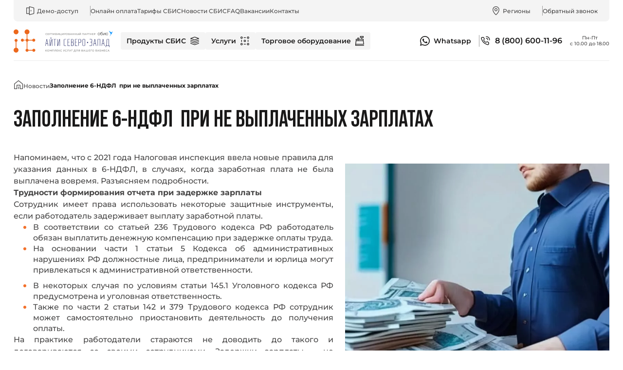

--- FILE ---
content_type: text/html; charset=UTF-8
request_url: https://it-nw.ru/news/zapolnenie-6-ndfl-pri-ne-vyplachennyx-zarplatax/
body_size: 16565
content:

<!DOCTYPE html>
<html lang="ru" class="page" data-city='' prefix="og: http://ogp.me/ns# article: http://ogp.me/ns/article# profile: http://ogp.me/ns/profile# fb: http://ogp.me/ns/fb#">

<head>
  <meta charset="UTF-8">
  <meta name="viewport" content="width=device-width, initial-scale=1, shrink-to-fit=no">

  <meta name="theme-color" content="#ffffff">
  <link rel="icon" href="https://it-nw.ru/favicon.svg">

  
  
  <link rel="preload" href="https://it-nw.ru/wp-content/themes/it-nw.ru_2023/assets/fonts/BebasNeuePro-Bold.woff2" as="font" type="font/woff2" crossorigin>

  

  <link rel="stylesheet" href="https://it-nw.ru/wp-content/themes/it-nw.ru_2023/assets/css/main.css?v=0067">
  <link rel="stylesheet" href="https://it-nw.ru/wp-content/themes/it-nw.ru_2023/assets/css/custom.css?v=0002">

  <script defer src="https://it-nw.ru/wp-content/themes/it-nw.ru_2023/assets/js/load.js?v=0016"></script>
  
		<!-- All in One SEO Pro 4.7.8 - aioseo.com -->
		<title>Заполнение 6-НДФЛ при не выплаченных зарплатах | АйТи Северо-Запад</title>
	<meta name="description" content="С 2021 года внесены изменения в заполнение 6-НДФЛ при задержке зарплаты. Узнайте о правилах, основанных на письмах налоговой службы." />
	<meta name="robots" content="max-snippet:-1, max-image-preview:large, max-video-preview:-1" />
	<meta name="author" content="admin"/>
	<link rel="canonical" href="https://it-nw.ru/news/zapolnenie-6-ndfl-pri-ne-vyplachennyx-zarplatax/" />
	<meta name="generator" content="All in One SEO Pro (AIOSEO) 4.7.8" />
		<meta property="og:locale" content="ru_RU" />
		<meta property="og:site_name" content="АйТи Северо-Запад – Подключение, настройка и поддержка продуктов СБиС." />
		<meta property="og:type" content="article" />
		<meta property="og:title" content="Заполнение 6-НДФЛ при не выплаченных зарплатах | АйТи Северо-Запад" />
		<meta property="og:description" content="С 2021 года внесены изменения в заполнение 6-НДФЛ при задержке зарплаты. Узнайте о правилах, основанных на письмах налоговой службы." />
		<meta property="og:url" content="https://it-nw.ru/news/zapolnenie-6-ndfl-pri-ne-vyplachennyx-zarplatax/" />
		<meta property="og:image" content="https://it-nw.ru/wp-content/uploads/2023/04/icon2.png" />
		<meta property="og:image:secure_url" content="https://it-nw.ru/wp-content/uploads/2023/04/icon2.png" />
		<meta property="og:image:width" content="340" />
		<meta property="og:image:height" content="340" />
		<meta property="article:published_time" content="2023-05-12T16:24:47+00:00" />
		<meta property="article:modified_time" content="2023-05-08T16:29:16+00:00" />
		<meta name="twitter:card" content="summary_large_image" />
		<meta name="twitter:title" content="Заполнение 6-НДФЛ при не выплаченных зарплатах | АйТи Северо-Запад" />
		<meta name="twitter:description" content="С 2021 года внесены изменения в заполнение 6-НДФЛ при задержке зарплаты. Узнайте о правилах, основанных на письмах налоговой службы." />
		<meta name="twitter:image" content="https://it-nw.ru/wp-content/uploads/2023/04/icon2.png" />
		<script type="application/ld+json" class="aioseo-schema">
			{"@context":"https:\/\/schema.org","@graph":[{"@type":"Article","@id":"https:\/\/it-nw.ru\/news\/zapolnenie-6-ndfl-pri-ne-vyplachennyx-zarplatax\/#article","name":"\u0417\u0430\u043f\u043e\u043b\u043d\u0435\u043d\u0438\u0435 6-\u041d\u0414\u0424\u041b \u043f\u0440\u0438 \u043d\u0435 \u0432\u044b\u043f\u043b\u0430\u0447\u0435\u043d\u043d\u044b\u0445 \u0437\u0430\u0440\u043f\u043b\u0430\u0442\u0430\u0445 | \u0410\u0439\u0422\u0438 \u0421\u0435\u0432\u0435\u0440\u043e-\u0417\u0430\u043f\u0430\u0434","headline":"\u0417\u0430\u043f\u043e\u043b\u043d\u0435\u043d\u0438\u0435 6-\u041d\u0414\u0424\u041b\u00a0 \u043f\u0440\u0438 \u043d\u0435 \u0432\u044b\u043f\u043b\u0430\u0447\u0435\u043d\u043d\u044b\u0445 \u0437\u0430\u0440\u043f\u043b\u0430\u0442\u0430\u0445","author":{"@id":"https:\/\/it-nw.ru\/author\/admin\/#author"},"publisher":{"@id":"https:\/\/it-nw.ru\/#organization"},"image":{"@type":"ImageObject","url":"https:\/\/it-nw.ru\/wp-content\/uploads\/2023\/05\/6\u041d\u0414\u0424\u041b.jpg","width":768,"height":768,"caption":"\u041f\u0440\u0430\u0432\u0438\u043b\u0430 6-\u041d\u0414\u0424\u041b \u043f\u0440\u0438 \u0437\u0430\u0434\u0435\u0440\u0436\u043a\u0435 \u0432\u044b\u043f\u043b\u0430\u0442\u044b \u0437\u0430\u0440\u043f\u043b\u0430\u0442\u044b"},"datePublished":"2023-05-12T19:24:47+03:00","dateModified":"2023-05-08T19:29:16+03:00","inLanguage":"ru-RU","mainEntityOfPage":{"@id":"https:\/\/it-nw.ru\/news\/zapolnenie-6-ndfl-pri-ne-vyplachennyx-zarplatax\/#webpage"},"isPartOf":{"@id":"https:\/\/it-nw.ru\/news\/zapolnenie-6-ndfl-pri-ne-vyplachennyx-zarplatax\/#webpage"},"articleSection":"\u041d\u043e\u0432\u043e\u0441\u0442\u0438"},{"@type":"BreadcrumbList","@id":"https:\/\/it-nw.ru\/news\/zapolnenie-6-ndfl-pri-ne-vyplachennyx-zarplatax\/#breadcrumblist","itemListElement":[{"@type":"ListItem","@id":"https:\/\/it-nw.ru\/#listItem","position":1,"name":"Home","item":"https:\/\/it-nw.ru\/","nextItem":{"@type":"ListItem","@id":"https:\/\/it-nw.ru\/news\/#listItem","name":"\u041d\u043e\u0432\u043e\u0441\u0442\u0438"}},{"@type":"ListItem","@id":"https:\/\/it-nw.ru\/news\/#listItem","position":2,"name":"\u041d\u043e\u0432\u043e\u0441\u0442\u0438","item":"https:\/\/it-nw.ru\/news\/","nextItem":{"@type":"ListItem","@id":"https:\/\/it-nw.ru\/news\/zapolnenie-6-ndfl-pri-ne-vyplachennyx-zarplatax\/#listItem","name":"\u0417\u0430\u043f\u043e\u043b\u043d\u0435\u043d\u0438\u0435 6-\u041d\u0414\u0424\u041b\u00a0 \u043f\u0440\u0438 \u043d\u0435 \u0432\u044b\u043f\u043b\u0430\u0447\u0435\u043d\u043d\u044b\u0445 \u0437\u0430\u0440\u043f\u043b\u0430\u0442\u0430\u0445"},"previousItem":{"@type":"ListItem","@id":"https:\/\/it-nw.ru\/#listItem","name":"Home"}},{"@type":"ListItem","@id":"https:\/\/it-nw.ru\/news\/zapolnenie-6-ndfl-pri-ne-vyplachennyx-zarplatax\/#listItem","position":3,"name":"\u0417\u0430\u043f\u043e\u043b\u043d\u0435\u043d\u0438\u0435 6-\u041d\u0414\u0424\u041b\u00a0 \u043f\u0440\u0438 \u043d\u0435 \u0432\u044b\u043f\u043b\u0430\u0447\u0435\u043d\u043d\u044b\u0445 \u0437\u0430\u0440\u043f\u043b\u0430\u0442\u0430\u0445","previousItem":{"@type":"ListItem","@id":"https:\/\/it-nw.ru\/news\/#listItem","name":"\u041d\u043e\u0432\u043e\u0441\u0442\u0438"}}]},{"@type":"Organization","@id":"https:\/\/it-nw.ru\/#organization","name":"\u0410\u0439\u0422\u0438 \u0421\u0435\u0432\u0435\u0440\u043e-\u0417\u0430\u043f\u0430\u0434","description":"\u041f\u043e\u0434\u043a\u043b\u044e\u0447\u0435\u043d\u0438\u0435, \u043d\u0430\u0441\u0442\u0440\u043e\u0439\u043a\u0430 \u0438 \u043f\u043e\u0434\u0434\u0435\u0440\u0436\u043a\u0430 \u043f\u0440\u043e\u0434\u0443\u043a\u0442\u043e\u0432 \u0421\u0411\u0438\u0421.","url":"https:\/\/it-nw.ru\/","telephone":"+78123726879","logo":{"@type":"ImageObject","url":"https:\/\/it-nw.ru\/wp-content\/uploads\/2023\/04\/icon2.png","@id":"https:\/\/it-nw.ru\/news\/zapolnenie-6-ndfl-pri-ne-vyplachennyx-zarplatax\/#organizationLogo","width":340,"height":340,"caption":"\u041b\u043e\u0433\u043e\u0442\u0438\u043f \u0410\u0439\u0422\u0438 \u0421\u0435\u0432\u0435\u0440\u043e-\u0417\u0430\u043f\u0430\u0434"},"image":{"@id":"https:\/\/it-nw.ru\/news\/zapolnenie-6-ndfl-pri-ne-vyplachennyx-zarplatax\/#organizationLogo"}},{"@type":"Person","@id":"https:\/\/it-nw.ru\/author\/admin\/#author","url":"https:\/\/it-nw.ru\/author\/admin\/","name":"admin","image":{"@type":"ImageObject","@id":"https:\/\/it-nw.ru\/news\/zapolnenie-6-ndfl-pri-ne-vyplachennyx-zarplatax\/#authorImage","url":"https:\/\/secure.gravatar.com\/avatar\/65888eddcf98319a5d762a3ac1cf01e0?s=96&d=mm&r=g","width":96,"height":96,"caption":"admin"}},{"@type":"WebPage","@id":"https:\/\/it-nw.ru\/news\/zapolnenie-6-ndfl-pri-ne-vyplachennyx-zarplatax\/#webpage","url":"https:\/\/it-nw.ru\/news\/zapolnenie-6-ndfl-pri-ne-vyplachennyx-zarplatax\/","name":"\u0417\u0430\u043f\u043e\u043b\u043d\u0435\u043d\u0438\u0435 6-\u041d\u0414\u0424\u041b \u043f\u0440\u0438 \u043d\u0435 \u0432\u044b\u043f\u043b\u0430\u0447\u0435\u043d\u043d\u044b\u0445 \u0437\u0430\u0440\u043f\u043b\u0430\u0442\u0430\u0445 | \u0410\u0439\u0422\u0438 \u0421\u0435\u0432\u0435\u0440\u043e-\u0417\u0430\u043f\u0430\u0434","description":"\u0421 2021 \u0433\u043e\u0434\u0430 \u0432\u043d\u0435\u0441\u0435\u043d\u044b \u0438\u0437\u043c\u0435\u043d\u0435\u043d\u0438\u044f \u0432 \u0437\u0430\u043f\u043e\u043b\u043d\u0435\u043d\u0438\u0435 6-\u041d\u0414\u0424\u041b \u043f\u0440\u0438 \u0437\u0430\u0434\u0435\u0440\u0436\u043a\u0435 \u0437\u0430\u0440\u043f\u043b\u0430\u0442\u044b. \u0423\u0437\u043d\u0430\u0439\u0442\u0435 \u043e \u043f\u0440\u0430\u0432\u0438\u043b\u0430\u0445, \u043e\u0441\u043d\u043e\u0432\u0430\u043d\u043d\u044b\u0445 \u043d\u0430 \u043f\u0438\u0441\u044c\u043c\u0430\u0445 \u043d\u0430\u043b\u043e\u0433\u043e\u0432\u043e\u0439 \u0441\u043b\u0443\u0436\u0431\u044b.","inLanguage":"ru-RU","isPartOf":{"@id":"https:\/\/it-nw.ru\/#website"},"breadcrumb":{"@id":"https:\/\/it-nw.ru\/news\/zapolnenie-6-ndfl-pri-ne-vyplachennyx-zarplatax\/#breadcrumblist"},"author":{"@id":"https:\/\/it-nw.ru\/author\/admin\/#author"},"creator":{"@id":"https:\/\/it-nw.ru\/author\/admin\/#author"},"image":{"@type":"ImageObject","url":"https:\/\/it-nw.ru\/wp-content\/uploads\/2023\/05\/6\u041d\u0414\u0424\u041b.jpg","@id":"https:\/\/it-nw.ru\/news\/zapolnenie-6-ndfl-pri-ne-vyplachennyx-zarplatax\/#mainImage","width":768,"height":768,"caption":"\u041f\u0440\u0430\u0432\u0438\u043b\u0430 6-\u041d\u0414\u0424\u041b \u043f\u0440\u0438 \u0437\u0430\u0434\u0435\u0440\u0436\u043a\u0435 \u0432\u044b\u043f\u043b\u0430\u0442\u044b \u0437\u0430\u0440\u043f\u043b\u0430\u0442\u044b"},"primaryImageOfPage":{"@id":"https:\/\/it-nw.ru\/news\/zapolnenie-6-ndfl-pri-ne-vyplachennyx-zarplatax\/#mainImage"},"datePublished":"2023-05-12T19:24:47+03:00","dateModified":"2023-05-08T19:29:16+03:00"},{"@type":"WebSite","@id":"https:\/\/it-nw.ru\/#website","url":"https:\/\/it-nw.ru\/","name":"\u0410\u0439\u0422\u0438 \u0421\u0435\u0432\u0435\u0440\u043e-\u0417\u0430\u043f\u0430\u0434","alternateName":"\u0410\u0439\u0422\u0438","description":"\u041f\u043e\u0434\u043a\u043b\u044e\u0447\u0435\u043d\u0438\u0435, \u043d\u0430\u0441\u0442\u0440\u043e\u0439\u043a\u0430 \u0438 \u043f\u043e\u0434\u0434\u0435\u0440\u0436\u043a\u0430 \u043f\u0440\u043e\u0434\u0443\u043a\u0442\u043e\u0432 \u0421\u0411\u0438\u0421.","inLanguage":"ru-RU","publisher":{"@id":"https:\/\/it-nw.ru\/#organization"},"potentialAction":{"query":"required"}}]}
		</script>
		<!-- All in One SEO Pro -->

<link rel="alternate" type="application/rss+xml" title="АйТи Северо-Запад &raquo; Лента комментариев к &laquo;Заполнение 6-НДФЛ  при не выплаченных зарплатах&raquo;" href="https://it-nw.ru/news/zapolnenie-6-ndfl-pri-ne-vyplachennyx-zarplatax/feed/" />
<link rel='stylesheet' id='wp-block-library-css' href='https://it-nw.ru/wp-includes/css/dist/block-library/style.min.css?ver=6.4.7' type='text/css' media='all' />
<style id='safe-svg-svg-icon-style-inline-css' type='text/css'>
.safe-svg-cover{text-align:center}.safe-svg-cover .safe-svg-inside{display:inline-block;max-width:100%}.safe-svg-cover svg{height:100%;max-height:100%;max-width:100%;width:100%}

</style>
<style id='classic-theme-styles-inline-css' type='text/css'>
/*! This file is auto-generated */
.wp-block-button__link{color:#fff;background-color:#32373c;border-radius:9999px;box-shadow:none;text-decoration:none;padding:calc(.667em + 2px) calc(1.333em + 2px);font-size:1.125em}.wp-block-file__button{background:#32373c;color:#fff;text-decoration:none}
</style>
<style id='global-styles-inline-css' type='text/css'>
body{--wp--preset--color--black: #000000;--wp--preset--color--cyan-bluish-gray: #abb8c3;--wp--preset--color--white: #ffffff;--wp--preset--color--pale-pink: #f78da7;--wp--preset--color--vivid-red: #cf2e2e;--wp--preset--color--luminous-vivid-orange: #ff6900;--wp--preset--color--luminous-vivid-amber: #fcb900;--wp--preset--color--light-green-cyan: #7bdcb5;--wp--preset--color--vivid-green-cyan: #00d084;--wp--preset--color--pale-cyan-blue: #8ed1fc;--wp--preset--color--vivid-cyan-blue: #0693e3;--wp--preset--color--vivid-purple: #9b51e0;--wp--preset--gradient--vivid-cyan-blue-to-vivid-purple: linear-gradient(135deg,rgba(6,147,227,1) 0%,rgb(155,81,224) 100%);--wp--preset--gradient--light-green-cyan-to-vivid-green-cyan: linear-gradient(135deg,rgb(122,220,180) 0%,rgb(0,208,130) 100%);--wp--preset--gradient--luminous-vivid-amber-to-luminous-vivid-orange: linear-gradient(135deg,rgba(252,185,0,1) 0%,rgba(255,105,0,1) 100%);--wp--preset--gradient--luminous-vivid-orange-to-vivid-red: linear-gradient(135deg,rgba(255,105,0,1) 0%,rgb(207,46,46) 100%);--wp--preset--gradient--very-light-gray-to-cyan-bluish-gray: linear-gradient(135deg,rgb(238,238,238) 0%,rgb(169,184,195) 100%);--wp--preset--gradient--cool-to-warm-spectrum: linear-gradient(135deg,rgb(74,234,220) 0%,rgb(151,120,209) 20%,rgb(207,42,186) 40%,rgb(238,44,130) 60%,rgb(251,105,98) 80%,rgb(254,248,76) 100%);--wp--preset--gradient--blush-light-purple: linear-gradient(135deg,rgb(255,206,236) 0%,rgb(152,150,240) 100%);--wp--preset--gradient--blush-bordeaux: linear-gradient(135deg,rgb(254,205,165) 0%,rgb(254,45,45) 50%,rgb(107,0,62) 100%);--wp--preset--gradient--luminous-dusk: linear-gradient(135deg,rgb(255,203,112) 0%,rgb(199,81,192) 50%,rgb(65,88,208) 100%);--wp--preset--gradient--pale-ocean: linear-gradient(135deg,rgb(255,245,203) 0%,rgb(182,227,212) 50%,rgb(51,167,181) 100%);--wp--preset--gradient--electric-grass: linear-gradient(135deg,rgb(202,248,128) 0%,rgb(113,206,126) 100%);--wp--preset--gradient--midnight: linear-gradient(135deg,rgb(2,3,129) 0%,rgb(40,116,252) 100%);--wp--preset--font-size--small: 13px;--wp--preset--font-size--medium: 20px;--wp--preset--font-size--large: 36px;--wp--preset--font-size--x-large: 42px;--wp--preset--spacing--20: 0.44rem;--wp--preset--spacing--30: 0.67rem;--wp--preset--spacing--40: 1rem;--wp--preset--spacing--50: 1.5rem;--wp--preset--spacing--60: 2.25rem;--wp--preset--spacing--70: 3.38rem;--wp--preset--spacing--80: 5.06rem;--wp--preset--shadow--natural: 6px 6px 9px rgba(0, 0, 0, 0.2);--wp--preset--shadow--deep: 12px 12px 50px rgba(0, 0, 0, 0.4);--wp--preset--shadow--sharp: 6px 6px 0px rgba(0, 0, 0, 0.2);--wp--preset--shadow--outlined: 6px 6px 0px -3px rgba(255, 255, 255, 1), 6px 6px rgba(0, 0, 0, 1);--wp--preset--shadow--crisp: 6px 6px 0px rgba(0, 0, 0, 1);}:where(.is-layout-flex){gap: 0.5em;}:where(.is-layout-grid){gap: 0.5em;}body .is-layout-flow > .alignleft{float: left;margin-inline-start: 0;margin-inline-end: 2em;}body .is-layout-flow > .alignright{float: right;margin-inline-start: 2em;margin-inline-end: 0;}body .is-layout-flow > .aligncenter{margin-left: auto !important;margin-right: auto !important;}body .is-layout-constrained > .alignleft{float: left;margin-inline-start: 0;margin-inline-end: 2em;}body .is-layout-constrained > .alignright{float: right;margin-inline-start: 2em;margin-inline-end: 0;}body .is-layout-constrained > .aligncenter{margin-left: auto !important;margin-right: auto !important;}body .is-layout-constrained > :where(:not(.alignleft):not(.alignright):not(.alignfull)){max-width: var(--wp--style--global--content-size);margin-left: auto !important;margin-right: auto !important;}body .is-layout-constrained > .alignwide{max-width: var(--wp--style--global--wide-size);}body .is-layout-flex{display: flex;}body .is-layout-flex{flex-wrap: wrap;align-items: center;}body .is-layout-flex > *{margin: 0;}body .is-layout-grid{display: grid;}body .is-layout-grid > *{margin: 0;}:where(.wp-block-columns.is-layout-flex){gap: 2em;}:where(.wp-block-columns.is-layout-grid){gap: 2em;}:where(.wp-block-post-template.is-layout-flex){gap: 1.25em;}:where(.wp-block-post-template.is-layout-grid){gap: 1.25em;}.has-black-color{color: var(--wp--preset--color--black) !important;}.has-cyan-bluish-gray-color{color: var(--wp--preset--color--cyan-bluish-gray) !important;}.has-white-color{color: var(--wp--preset--color--white) !important;}.has-pale-pink-color{color: var(--wp--preset--color--pale-pink) !important;}.has-vivid-red-color{color: var(--wp--preset--color--vivid-red) !important;}.has-luminous-vivid-orange-color{color: var(--wp--preset--color--luminous-vivid-orange) !important;}.has-luminous-vivid-amber-color{color: var(--wp--preset--color--luminous-vivid-amber) !important;}.has-light-green-cyan-color{color: var(--wp--preset--color--light-green-cyan) !important;}.has-vivid-green-cyan-color{color: var(--wp--preset--color--vivid-green-cyan) !important;}.has-pale-cyan-blue-color{color: var(--wp--preset--color--pale-cyan-blue) !important;}.has-vivid-cyan-blue-color{color: var(--wp--preset--color--vivid-cyan-blue) !important;}.has-vivid-purple-color{color: var(--wp--preset--color--vivid-purple) !important;}.has-black-background-color{background-color: var(--wp--preset--color--black) !important;}.has-cyan-bluish-gray-background-color{background-color: var(--wp--preset--color--cyan-bluish-gray) !important;}.has-white-background-color{background-color: var(--wp--preset--color--white) !important;}.has-pale-pink-background-color{background-color: var(--wp--preset--color--pale-pink) !important;}.has-vivid-red-background-color{background-color: var(--wp--preset--color--vivid-red) !important;}.has-luminous-vivid-orange-background-color{background-color: var(--wp--preset--color--luminous-vivid-orange) !important;}.has-luminous-vivid-amber-background-color{background-color: var(--wp--preset--color--luminous-vivid-amber) !important;}.has-light-green-cyan-background-color{background-color: var(--wp--preset--color--light-green-cyan) !important;}.has-vivid-green-cyan-background-color{background-color: var(--wp--preset--color--vivid-green-cyan) !important;}.has-pale-cyan-blue-background-color{background-color: var(--wp--preset--color--pale-cyan-blue) !important;}.has-vivid-cyan-blue-background-color{background-color: var(--wp--preset--color--vivid-cyan-blue) !important;}.has-vivid-purple-background-color{background-color: var(--wp--preset--color--vivid-purple) !important;}.has-black-border-color{border-color: var(--wp--preset--color--black) !important;}.has-cyan-bluish-gray-border-color{border-color: var(--wp--preset--color--cyan-bluish-gray) !important;}.has-white-border-color{border-color: var(--wp--preset--color--white) !important;}.has-pale-pink-border-color{border-color: var(--wp--preset--color--pale-pink) !important;}.has-vivid-red-border-color{border-color: var(--wp--preset--color--vivid-red) !important;}.has-luminous-vivid-orange-border-color{border-color: var(--wp--preset--color--luminous-vivid-orange) !important;}.has-luminous-vivid-amber-border-color{border-color: var(--wp--preset--color--luminous-vivid-amber) !important;}.has-light-green-cyan-border-color{border-color: var(--wp--preset--color--light-green-cyan) !important;}.has-vivid-green-cyan-border-color{border-color: var(--wp--preset--color--vivid-green-cyan) !important;}.has-pale-cyan-blue-border-color{border-color: var(--wp--preset--color--pale-cyan-blue) !important;}.has-vivid-cyan-blue-border-color{border-color: var(--wp--preset--color--vivid-cyan-blue) !important;}.has-vivid-purple-border-color{border-color: var(--wp--preset--color--vivid-purple) !important;}.has-vivid-cyan-blue-to-vivid-purple-gradient-background{background: var(--wp--preset--gradient--vivid-cyan-blue-to-vivid-purple) !important;}.has-light-green-cyan-to-vivid-green-cyan-gradient-background{background: var(--wp--preset--gradient--light-green-cyan-to-vivid-green-cyan) !important;}.has-luminous-vivid-amber-to-luminous-vivid-orange-gradient-background{background: var(--wp--preset--gradient--luminous-vivid-amber-to-luminous-vivid-orange) !important;}.has-luminous-vivid-orange-to-vivid-red-gradient-background{background: var(--wp--preset--gradient--luminous-vivid-orange-to-vivid-red) !important;}.has-very-light-gray-to-cyan-bluish-gray-gradient-background{background: var(--wp--preset--gradient--very-light-gray-to-cyan-bluish-gray) !important;}.has-cool-to-warm-spectrum-gradient-background{background: var(--wp--preset--gradient--cool-to-warm-spectrum) !important;}.has-blush-light-purple-gradient-background{background: var(--wp--preset--gradient--blush-light-purple) !important;}.has-blush-bordeaux-gradient-background{background: var(--wp--preset--gradient--blush-bordeaux) !important;}.has-luminous-dusk-gradient-background{background: var(--wp--preset--gradient--luminous-dusk) !important;}.has-pale-ocean-gradient-background{background: var(--wp--preset--gradient--pale-ocean) !important;}.has-electric-grass-gradient-background{background: var(--wp--preset--gradient--electric-grass) !important;}.has-midnight-gradient-background{background: var(--wp--preset--gradient--midnight) !important;}.has-small-font-size{font-size: var(--wp--preset--font-size--small) !important;}.has-medium-font-size{font-size: var(--wp--preset--font-size--medium) !important;}.has-large-font-size{font-size: var(--wp--preset--font-size--large) !important;}.has-x-large-font-size{font-size: var(--wp--preset--font-size--x-large) !important;}
.wp-block-navigation a:where(:not(.wp-element-button)){color: inherit;}
:where(.wp-block-post-template.is-layout-flex){gap: 1.25em;}:where(.wp-block-post-template.is-layout-grid){gap: 1.25em;}
:where(.wp-block-columns.is-layout-flex){gap: 2em;}:where(.wp-block-columns.is-layout-grid){gap: 2em;}
.wp-block-pullquote{font-size: 1.5em;line-height: 1.6;}
</style>
<link rel="https://api.w.org/" href="https://it-nw.ru/wp-json/" /><link rel="alternate" type="application/json" href="https://it-nw.ru/wp-json/wp/v2/posts/2691" /><link rel="EditURI" type="application/rsd+xml" title="RSD" href="https://it-nw.ru/xmlrpc.php?rsd" />
<link rel="alternate" type="application/json+oembed" href="https://it-nw.ru/wp-json/oembed/1.0/embed?url=https%3A%2F%2Fit-nw.ru%2Fnews%2Fzapolnenie-6-ndfl-pri-ne-vyplachennyx-zarplatax%2F" />
<link rel="alternate" type="text/xml+oembed" href="https://it-nw.ru/wp-json/oembed/1.0/embed?url=https%3A%2F%2Fit-nw.ru%2Fnews%2Fzapolnenie-6-ndfl-pri-ne-vyplachennyx-zarplatax%2F&#038;format=xml" />
<script>document.createElement( "picture" );if(!window.HTMLPictureElement && document.addEventListener) {window.addEventListener("DOMContentLoaded", function() {var s = document.createElement("script");s.src = "https://it-nw.ru/wp-content/plugins/webp-express/js/picturefill.min.js";document.body.appendChild(s);});}</script><link rel="icon" href="https://it-nw.ru/wp-content/uploads/2023/10/favicon.svg" sizes="32x32" />
<link rel="icon" href="https://it-nw.ru/wp-content/uploads/2023/10/favicon.svg" sizes="192x192" />
<link rel="apple-touch-icon" href="https://it-nw.ru/wp-content/uploads/2023/10/favicon.svg" />
<meta name="msapplication-TileImage" content="https://it-nw.ru/wp-content/uploads/2023/10/favicon.svg" />
</head>

<body data-rsssl=1 class="page__body">
  <div class="site-container">
    <header class="header fixed-block">
      <div class="header__container container" data-header-container>
        <div class="header__top" data-header-top>
          <nav class="header__top-nav top-nav" data-top-nav>
            <ul class="top-nav__list">
              <li class="top-nav__item"><button class="nav-link nav-link--demo" data-open-modal="demo-form"><svg class="top-nav__icon nav-link__icon">
                    <use xlink:href="https://it-nw.ru/wp-content/themes/it-nw.ru_2023/assets/img/icons/header-icons.svg#demo">
                    </use>
                  </svg> Демо-доступ</button></li>
              <li class="top-nav__item">
                <a href="https://it-nw.ru/onlain-oplata/" class="nav-link">
                  <span class="nav-link__mobile-show">
                    <img class="image" src="https://it-nw.ru/wp-content/themes/it-nw.ru_2023/assets/img/icons/paper-money-two.svg" width="20" height="20" alt="&" aria-hidden="true" loading="lazy" decoding="async">
                  </span>
                  Онлайн оплата
                </a>
              </li>
              <li class="top-nav__item"><a href="https://it-nw.ru/tarify-i-uslugi/" class="nav-link">
                  <span class="nav-link__mobile-show">
                    <img class="image" src="https://it-nw.ru/wp-content/themes/it-nw.ru_2023/assets/img/icons/list-view3.svg" width="20" height="20" alt="&" aria-hidden="true" loading="lazy" decoding="async">
                  </span>
                  Тарифы СБИС</a></li>

              <li class="top-nav__item">
                <a href="https://it-nw.ru/news/" class="nav-link">
                  <span class="nav-link__mobile-show">
                    <img class="image" src="https://it-nw.ru/wp-content/themes/it-nw.ru_2023/assets/img/icons/list-view3.svg" width="20" height="20" alt="&" aria-hidden="true" loading="lazy" decoding="async">
                  </span>
                  Новости СБИС</a>
              </li>

              <li class="top-nav__item">
                <a href="https://it-nw.ru/faq/" class="nav-link">
                  <span class="nav-link__mobile-show">
                    <img class="image" src="https://it-nw.ru/wp-content/themes/it-nw.ru_2023/assets/img/icons/list-view3.svg" width="20" height="20" alt="&" aria-hidden="true" loading="lazy" decoding="async">
                  </span>
                  FAQ</a>
              </li>

              <li class="top-nav__item">
                <a href="https://it-nw.ru/vakansii/" class="nav-link">
                  <svg class="nav-link__mobile-show">
                    <use xlink:href="https://it-nw.ru/wp-content/themes/it-nw.ru_2023/assets/img/icons/header-icons.svg#demo">
                    </use>
                  </svg>
                  Вакансии</a>
              </li>

              <li class="top-nav__item">
                <a href="https://it-nw.ru/kontakty/" class="nav-link">
                  <span class="nav-link__mobile-show">
                    <img class="image" src="https://it-nw.ru/wp-content/themes/it-nw.ru_2023/assets/img/icons/mail-review.svg" width="20" height="20" alt="&" aria-hidden="true" loading="lazy" decoding="async">
                  </span>
                  Контакты</a>
              </li>
            </ul>
          </nav>
          <div class="header__top-info top-nav" data-top-info>
            <ul class="top-nav__list">
              <li class="top-nav__item">
                <div class="custom-location" data-location>
                  <button class="custom-location__btn nav-link" data-location-btn>
                    <svg class="top-nav__icon nav-link__icon">
                      <use xlink:href="https://it-nw.ru/wp-content/themes/it-nw.ru_2023/assets/img/icons/header-icons.svg#pin">
                      </use>
                    </svg>
                    <span class="custom-location__btn-text" data-location-btn-text>
                      Регионы
                    </span>
                  </button>
                  <div class="custom-location__container">
                    <button class="custom-location__item active" data-location-item="0">Регионы</button>
                    <button class="custom-location__item" data-location-item="77">Москва</button>
                    <button class="custom-location__item" data-location-item="78">Санкт-Петербург</button>
                  </div>
                </div>
              </li>
              <li class="top-nav__item"><button class="nav-link" data-open-modal="submit-form">Обратный
                  звонок</button>
              </li>
            </ul>
          </div>
        </div>

        <div class="header__bottom" data-header-bottom><a href="https://it-nw.ru" class="header__logo logo"><img class="image" src="https://it-nw.ru/wp-content/themes/it-nw.ru_2023/assets/img/logo.svg" width="204" height="48" alt="АЙТИ СЕВЕРО-ЗАПАД"> </a><button class="burger" aria-label="Открыть меню" aria-expanded="false" data-burger><span class="burger__line"></span></button>
          <nav class="header__accent-nav accent-nav" data-accent-nav>
            <ul class="accent-nav__list">
              <li class="accent-nav__item">
                  <a href="https://it-nw.ru/produkty/" class="accent-nav__link nav-link-big" alt="Продукты СБИС">
                      Продукты СБИС
                      <svg class="accent-nav__icon nav-link-big__icon">
                          <use xlink:href="https://it-nw.ru/wp-content/themes/it-nw.ru_2023/assets/img/icons/header-icons.svg#products"></use>
                      </svg>
                  </a>
                                        <ul class="sub-menu">
                                                                                          <li class="sub-menu__item">
                                      <a href="https://it-nw.ru/produkty/elektronnaya-otchyotnost/" class="sub-menu__link">Электронная отчётность</a>
                                  </li>
                                                                                                                        <li class="sub-menu__item">
                                      <a href="https://it-nw.ru/produkty/nulevaya-otchetnost/" class="sub-menu__link">Нулевая отчетность</a>
                                  </li>
                                                                                                                        <li class="sub-menu__item">
                                      <a href="https://it-nw.ru/produkty/elektronnyj-dokumentooborot/" class="sub-menu__link">Электронный документооборот</a>
                                  </li>
                                                                                                                        <li class="sub-menu__item">
                                      <a href="https://it-nw.ru/produkty/buxgalteriya-i-uchyot/" class="sub-menu__link">Онлайн бухгалтерия и учёт</a>
                                  </li>
                                                                                                                        <li class="sub-menu__item">
                                      <a href="https://it-nw.ru/produkty/proverka-kontragentov/" class="sub-menu__link">Проверка контрагентов</a>
                                  </li>
                                                                                                                        <li class="sub-menu__item">
                                      <a href="https://it-nw.ru/produkty/monitoring-torgov-i-zakupok/" class="sub-menu__link">Мониторинг торгов и закупок</a>
                                  </li>
                                                                                                                        <li class="sub-menu__item">
                                      <a href="https://it-nw.ru/produkty/operator-fiskalnyx-dannyx/" class="sub-menu__link">Оператор фискальных данных</a>
                                  </li>
                                                                                                                        <li class="sub-menu__item">
                                      <a href="https://it-nw.ru/produkty/upravlenie-personalom/" class="sub-menu__link">Управление персоналом</a>
                                  </li>
                                                                                                                        <li class="sub-menu__item">
                                      <a href="https://it-nw.ru/produkty/avtomatizaciya-magazinov-roznica/" class="sub-menu__link">Автоматизация магазинов</a>
                                  </li>
                                                                                                                        <li class="sub-menu__item">
                                      <a href="https://it-nw.ru/produkty/avtomatizaciya-restoranov-kafe-stolovyx/" class="sub-menu__link">Автоматизация ресторанов, кафе, столовых</a>
                                  </li>
                                                                                                                        <li class="sub-menu__item">
                                      <a href="https://it-nw.ru/produkty/avtomatizaciya-salonov-i-sfery-uslug/" class="sub-menu__link">Автоматизация салонов и сферы услуг</a>
                                  </li>
                                                                                                                        <li class="sub-menu__item">
                                      <a href="https://it-nw.ru/produkty/zashhishhennye-servera/" class="sub-menu__link">Защищенные сервера</a>
                                  </li>
                                                                              </ul>
                                </li>
              <li class="accent-nav__item"><a href="https://it-nw.ru/tarify-i-uslugi/" class="accent-nav__link nav-link-big">Услуги <svg class="accent-nav__icon nav-link-big__icon">
                    <use xlink:href="https://it-nw.ru/wp-content/themes/it-nw.ru_2023/assets/img/icons/header-icons.svg#services">
                    </use>
                  </svg></a></li>
              <li class="accent-nav__item"><a href="https://it-nw.ru/torgovoe-oborudovanie/" class="accent-nav__link nav-link-big">Торговое
                  оборудование <svg class="accent-nav__icon nav-link-big__icon">
                    <use xlink:href="https://it-nw.ru/wp-content/themes/it-nw.ru_2023/assets/img/icons/header-icons.svg#equipment">
                    </use>
                  </svg></a>

                                <ul class="sub-menu right">
                                        <li class="sub-menu__item">
                        <a href="https://it-nw.ru/torgovoe-oborudovanie/vesy/" class="sub-menu__link">Весы</a>
                      </li>
                                        <li class="sub-menu__item">
                        <a href="https://it-nw.ru/torgovoe-oborudovanie/denezhnye-yashhiki/" class="sub-menu__link">Денежные ящики</a>
                      </li>
                                        <li class="sub-menu__item">
                        <a href="https://it-nw.ru/torgovoe-oborudovanie/onlajn-kassy/" class="sub-menu__link">Онлайн-кассы</a>
                      </li>
                                        <li class="sub-menu__item">
                        <a href="https://it-nw.ru/torgovoe-oborudovanie/skanery/" class="sub-menu__link">Сканеры</a>
                      </li>
                                        <li class="sub-menu__item">
                        <a href="https://it-nw.ru/torgovoe-oborudovanie/fiskalnye-nakopiteli/" class="sub-menu__link">Фискальные накопители</a>
                      </li>
                                        <li class="sub-menu__item">
                        <a href="https://it-nw.ru/torgovoe-oborudovanie/fiskalnye-registratory/" class="sub-menu__link">Фискальные регистраторы</a>
                      </li>
                                  </ul>
              </li>
            </ul>
          </nav>
          <ul class="header__contacts header-contacts" data-header-contacts>
            <li class="header-contacts__item"><a href="https://wa.me/79214056902" target="_blank" onclick="ym(22169137,'reachGoal','whatsappchat');" class="nav-link-big"><svg class="header-contacts__icon nav-link-big__icon">
                  <use xlink:href="https://it-nw.ru/wp-content/themes/it-nw.ru_2023/assets/img/icons/header-icons.svg#whatsapp">
                  </use>
                </svg> Whatsapp</a></li>
            <li class="header-contacts__item" data-custom-select data-region="0">
              <a href="tel:88006001196" class="nav-link-big nav-link-big--big">
                <svg class="header-contacts__icon nav-link-big__icon">
                  <use xlink:href="https://it-nw.ru/wp-content/themes/it-nw.ru_2023/assets/img/icons/header-icons.svg#phone">
                  </use>
                </svg>
                8 (800) 600-11-96
              </a>
            </li>
            <li class="header-contacts__item custom-select hidden" data-custom-select data-region="77">
			  <a href="tel:84996850109" class="nav-link-big nav-link-big--big">
				<svg class="header-contacts__icon nav-link-big__icon">
				  <use xlink:href="https://it-nw.ru/wp-content/themes/it-nw.ru_2023/assets/img/icons/header-icons.svg#phone">
				  </use>
				</svg>
				8 (499) 685-01-09
			  </a>
            </li>
            <li class="header-contacts__item custom-select hidden" data-custom-select data-region="78">
			  <a href="tel:88123726879" class="nav-link-big nav-link-big--big">
				<svg class="header-contacts__icon nav-link-big__icon">
				  <use xlink:href="https://it-nw.ru/wp-content/themes/it-nw.ru_2023/assets/img/icons/header-icons.svg#phone">
				  </use>
				</svg>
				8 (812) 372-68-79
			  </a>
            </li>
            <li class="header-contacts__item working-mode">
              <span class="working-mode__info">
                Пн-Пт <br>
                с 10.00 до 18.00

              </span>
            </li>
          </ul>
        </div>
        <div class="mobile-menu" data-mobile-menu></div>
      </div>
    </header>
<main class="main">
  <div class="breadcrumb">
    <div class="container">
      <ol class="breadcrumb__list" itemscope="" itemtype="https://schema.org/BreadcrumbList">
        <li class="breadcrumb__item" itemprop="itemListElement" itemscope="" itemtype="https://schema.org/ListItem">
          <a href="https://it-nw.ru" itemprop="item" aria-label="На главную"><span class="breadcrumb__name">
              <svg width="20" height="20" viewBox="0 0 20 20" fill="none" xmlns="http://www.w3.org/2000/svg">
                <path fill-rule="evenodd" clip-rule="evenodd" d="M9.60892 1.17993C9.83718 0.997316 10.1615 0.997316 10.3898 1.17993L18.7231 7.84659C18.8714 7.9652 18.9577 8.14477 18.9577 8.33464V18.3346C18.9577 18.6798 18.6779 18.9596 18.3327 18.9596H13.3327C12.9875 18.9596 12.7077 18.6798 12.7077 18.3346V11.4596H7.29102V18.3346C7.29102 18.6798 7.01119 18.9596 6.66602 18.9596H1.66602C1.32084 18.9596 1.04102 18.6798 1.04102 18.3346V8.33464C1.04102 8.14477 1.12732 7.9652 1.27558 7.84659L9.60892 1.17993ZM2.29102 8.63503V17.7096H6.04102V10.8346C6.04102 10.4895 6.32084 10.2096 6.66602 10.2096H13.3327C13.6779 10.2096 13.9577 10.4895 13.9577 10.8346V17.7096H17.7077V8.63503L9.99935 2.46836L2.29102 8.63503Z" fill="currentColor" />
                <path fill-rule="evenodd" clip-rule="evenodd" d="M10 13.543C10.3452 13.543 10.625 13.8228 10.625 14.168V18.3346C10.625 18.6798 10.3452 18.9596 10 18.9596C9.65482 18.9596 9.375 18.6798 9.375 18.3346V14.168C9.375 13.8228 9.65482 13.543 10 13.543Z" fill="currentColor" />
              </svg>
              <span itemprop="name" class="visually-hidden">Главная</span>
            </span></a>
          <meta itemprop="position" content="1">
        </li>
        <li class="breadcrumb__item" itemprop="itemListElement" itemscope="" itemtype="https://schema.org/ListItem">
          <a href="https://it-nw.ru/news/" itemprop="item" aria-label="Новости">
            <span class="breadcrumb__name" itemprop="name">
              Новости            </span>
          </a>
          <meta itemprop="position" content="2">
        </li>
        <li class="breadcrumb__item" itemprop="itemListElement" itemscope="" itemtype="https://schema.org/ListItem">
          <span class="breadcrumb__name" itemprop="name">Заполнение 6-НДФЛ  при не выплаченных зарплатах</span>
          <meta itemprop="position" content="3">
        </li>
      </ol>
    </div>
  </div>

  <div class="page-header container" style="padding-top: 24px;">
    <h1 class="page-title _min">Заполнение 6-НДФЛ  при не выплаченных зарплатах</h1>
  </div>

  <section class="section">
    <div class="container text-page">
      
<div style="width: 543px" class="wp-caption alignright"><picture><source srcset="https://it-nw.ru/wp-content/webp-express/webp-images/uploads/2023/05/6НДФЛ.jpg.webp" type="image/webp"><img fetchpriority="high" decoding="async" class=" webpexpress-processed" src="https://it-nw.ru/wp-content/uploads/2023/05/6НДФЛ.jpg" alt="Правила 6-НДФЛ при задержке выплаты зарплаты" width="533" height="533"></picture><p class="wp-caption-text">Правила 6-НДФЛ при задержке выплаты зарплаты</p></div>
<p>Напоминаем, что с 2021 года Налоговая инспекция ввела новые правила для указания данных в 6-НДФЛ, в случаях, когда заработная плата не была выплачена вовремя. Разъясняем подробности.</p>
<p><strong>Трудности формирования отчета при задержке зарплаты</strong></p>
<p>Сотрудник имеет права использовать некоторые защитные инструменты, если работодатель задерживает выплату заработной платы.</p>
<ul>
<li>В соответствии со статьей 236 Трудового кодекса РФ работодатель обязан выплатить денежную компенсацию при задержке оплаты труда.</li>
<li>На основании части 1 статьи 5 Кодекса об административных нарушениях РФ должностные лица, предприниматели и юрлица могут привлекаться к административной ответственности.</li>
<li>В некоторых случая по условиям статьи 145.1 Уголовного кодекса РФ предусмотрена и уголовная ответственность.</li>
<li>Также по части 2 статьи 142 и 379 Трудового кодекса РФ сотрудник может самостоятельно приостановить деятельность до получения оплаты.</li>
</ul>
<p>На практике работодатели стараются не доводить до такого и договариваются со своими сотрудниками. Задержки зарплаты – не редкость, особенно сейчас в кризис при нехватке свободных средств. Но с 2021 года государство ужесточило требования к заполнению 6-НДФЛ, и в результате теперь при задержках не всегда понятно, как заполнять отчет. Особенно, если задержка более квартала.</p>
<p><strong>Новые правила заполнения 6-НДФЛ при долге по зарплате </strong></p>
<p>В 2021 году форма поменялась кардинально. Первые два раздела поменялись местами. Теперь в банк включены данные из справки 2-НДФЛ, которая была отменена. Регламент: Приказ налоговой от 28 сентября 2021г №ЕД-7-11/845@.</p>
<p>Особые разъяснения потребовались в случае, если заработную плату сотруднику не выплатили.  В соответствии с письмом налоговой от 13 сентября 2021г №БС-4-11/12938 не выплаченные работникам деньги на момент подачи бланка в нем не отражаются. Если информация по выдаче зарплаты все же внесена, необходимо подать на уточнение расчета.</p>
<p>К сожалению, в письме инструкция была несколько непонятная, и бухгалтера запутались. В новом письме от 25 ноября №БС-4-11/16428@ специалисты разъяснили, что новые требования касаются всего бланка 6-НДФЛ, в том числе и второго раздела.</p>
<p>По логике получается, что в налоговой считают зарплату начисленной, но не выплаченной в момент подачи 6-НДФЛ. Поэтому указывать ее в отчетный период не нужно. При выплате необходимо дополнить 1 и 2 раздел и подать откорректированный бланк 6-НДФЛ. Оплаченная зарплата вносится в 2 раздел и отражается в полях 110, 112 и 140.</p>
<p><strong>Как еще можно отразить не выданную заработную плату?</strong></p>
<p>Основное неудобство в том, что сначала не выплаченная зарплата не указывается, а потом приходится вносить корректировки и сдавать новый отчет.  Налоговая инспекция аргументирует правило пунктом 5.5. Порядка заполнения бланка 6-НДФЛ, что следует указывать только те денежные средства, которые были получены. Но в соответствии с пунктом 2 статьи 223 Налогового кодекса дата получения зарплаты по факту – это последний день месяца.</p>
<p>Также в пункте 5.5. есть информация по формированию справок о доходах, в то время как заполнение второго раздела объясняется в Правила заполнения бланка 6-НДФЛ, а конкретнее в 4 разделе. Обратите особое внимание на пункт 4.1. и 4.3. Таким образом, выплаченная или не выплаченная оплата труда отражается во втором разделе в поле 110, 112, 130 и 140. Удержание налога отмечается в 1 разделе и во 2 разделе в поле 160.</p>
<p>Обратите внимание, что  способ не 100%, и его необходимо согласовать с принимающей налоговой инспекцией. Есть вероятность, что такие расчет не устроят. В этом случае инспектор даст вам прямые инструкции, в каком виде вам необходимо отражать не выплаченную зарплату в 6-НДФЛ.</p>
<p>Если у вас возникнут какие-либо вопросы или сомнения по заполнению 6-НДФЛ, обратитесь к налоговому консультанту или специалисту по налогам. В остальном вас спасет палочка-выручалочка для бухгалтера &#8212;  <a title="СБИС Бухгалтерия" href="https://it-nw.ru/produkty/buxgalteriya-i-uchyot/">СБИС Бухгалтерия</a> – сервис онлайн-бухгалтерии и учета.</p>
    </div>
  </section>

      <section class="section">
      <div class="container" data-catalog-container>
        <div class="section-header" data-catalog-header>
                    <div class="section-title">Другие новости</div>
          <div class="slider-control catalog-control" data-catalog-control>
            <button class="slider-control__btn slider-control__btn--prev visually-hidden" aria-label="Переключить на предыдущий слайд" data-catalog-prev></button>
            <div class="slider-control__pagination" data-catalog-pagination></div>
            <button class="slider-control__btn slider-control__btn--next visually-hidden" aria-label="Переключить на следующий слайд" data-catalog-next></button>
          </div>
          <a href="https://it-nw.ru/news/" class="catalog-btn btn btn--news" data-catalog-btn>Все новости</a>
        </div>
        <div class="swiper catalog-slider" data-catalog-slider>
          <div class="swiper-wrapper">
                          <div class="swiper-slide">
                <article class="news-item news-item--slider">
                  <div class="news-item__img">

                                          <picture><source srcset="https://it-nw.ru/wp-content/webp-express/webp-images/uploads/2025/06/OIG3.VcR10ncfzY7tGC.jpg.webp" type="image/webp"><img class="image webpexpress-processed" src="https://it-nw.ru/wp-content/uploads/2025/06/OIG3.VcR10ncfzY7tGC.jpg" width="392" height="240" alt="С 1 июня 2025 года для получения данных из МЧД потребуется ИНН представителя" loading="lazy" decoding="async"></picture>
                    
                  </div>
                  <div class="news-item__content">
                    <div class="news-item__title news-title">С 1 июня 2025 года для получения данных из МЧД потребуется ИНН представителя</div>
                    <div class="news-item__description">
                      <p>С 1 июня 2025 года Федеральная налоговая служба вводит важные изменения, направленные на повышение защиты персональных данных, содержащихся в полном тексте машиночитаемой доверенности (МЧД). Теперь...</p>                    </div>
                    <a href="https://it-nw.ru/news/s-1-iyunya-2025-goda-dlya-polucheniya-dannyx-iz-mchd-potrebuetsya-inn-predstavitelya/" class="news-item__link news-link">Читать дальше</a>
                  </div>
                </article>
              </div>
                          <div class="swiper-slide">
                <article class="news-item news-item--slider">
                  <div class="news-item__img">

                                          <picture><source srcset="https://it-nw.ru/wp-content/webp-express/webp-images/uploads/2025/06/OIG1.jpg.webp" type="image/webp"><img class="image webpexpress-processed" src="https://it-nw.ru/wp-content/uploads/2025/06/OIG1.jpg" width="392" height="240" alt="Новая форма заявления для справок о расчетах с бюджетом: изменения с 8 мая 2025 года" loading="lazy" decoding="async"></picture>
                    
                  </div>
                  <div class="news-item__content">
                    <div class="news-item__title news-title">Новая форма заявления для справок о расчетах с бюджетом: изменения с 8 мая 2025 года</div>
                    <div class="news-item__description">
                      <p>Организации и индивидуальные предприниматели регулярно взаимодействуют с налоговой системой: платят налоги, страховые взносы и другие обязательные платежи. В условиях перехода на единый налоговый...</p>                    </div>
                    <a href="https://it-nw.ru/news/novaya-forma-zayavleniya-dlya-spravok-o-raschetax-s-byudzhetom-izmeneniya-s-8-maya-2025-goda/" class="news-item__link news-link">Читать дальше</a>
                  </div>
                </article>
              </div>
                          <div class="swiper-slide">
                <article class="news-item news-item--slider">
                  <div class="news-item__img">

                                          <picture><source srcset="https://it-nw.ru/wp-content/webp-express/webp-images/uploads/2025/06/OIG1-1.jpg.webp" type="image/webp"><img class="image webpexpress-processed" src="https://it-nw.ru/wp-content/uploads/2025/06/OIG1-1.jpg" width="392" height="240" alt="Росреестр переводит юрлиц на электронную подачу документов для регистрации недвижимости" loading="lazy" decoding="async"></picture>
                    
                  </div>
                  <div class="news-item__content">
                    <div class="news-item__title news-title">Росреестр переводит юрлиц на электронную подачу документов для регистрации недвижимости</div>
                    <div class="news-item__description">
                      <p>С 1 марта 2025 года юридические лица обязаны подавать заявления и сопутствующие документы для осуществления кадастрового учета и государственной регистрации прав на объекты недвижимости...</p>                    </div>
                    <a href="https://it-nw.ru/news/rosreestr-perevodit-yurlic-na-elektronnuyu-podachu-dokumentov-dlya-registracii-nedvizhimosti/" class="news-item__link news-link">Читать дальше</a>
                  </div>
                </article>
              </div>
                          <div class="swiper-slide">
                <article class="news-item news-item--slider">
                  <div class="news-item__img">

                                          <picture><source srcset="https://it-nw.ru/wp-content/webp-express/webp-images/uploads/2025/06/OIG4.9qxaF.jpg.webp" type="image/webp"><img class="image webpexpress-processed" src="https://it-nw.ru/wp-content/uploads/2025/06/OIG4.9qxaF.jpg" width="392" height="240" alt="Новые штрафы за нарушения при работе с персональными данными" loading="lazy" decoding="async"></picture>
                    
                  </div>
                  <div class="news-item__content">
                    <div class="news-item__title news-title">Новые штрафы за нарушения при работе с персональными данными</div>
                    <div class="news-item__description">
                      <p>Федеральный закон от 30.11.2024 № 420-ФЗ внес существенные изменения в статью 13.11 КоАП РФ. С 30 мая 2025 года вступают в силу новые штрафные санкции за отсутствие уведомления в Роскомнадзор о...</p>                    </div>
                    <a href="https://it-nw.ru/news/novye-shtrafy-za-narusheniya-pri-rabote-s-personalnymi-dannymi/" class="news-item__link news-link">Читать дальше</a>
                  </div>
                </article>
              </div>
                          <div class="swiper-slide">
                <article class="news-item news-item--slider">
                  <div class="news-item__img">

                                          <picture><source srcset="https://it-nw.ru/wp-content/webp-express/webp-images/uploads/2025/06/OIG2.jpg.webp" type="image/webp"><img class="image webpexpress-processed" src="https://it-nw.ru/wp-content/uploads/2025/06/OIG2.jpg" width="392" height="240" alt="Росстат вводит обязательную проверку МЧД для статистической отчетности" loading="lazy" decoding="async"></picture>
                    
                  </div>
                  <div class="news-item__content">
                    <div class="news-item__title news-title">Росстат вводит обязательную проверку МЧД для статистической отчетности</div>
                    <div class="news-item__description">
                      <p>С 2025 года Росстат начинает поэтапное внедрение обязательной проверки машиночитаемой доверенности (МЧД) при сдаче статистической отчетности через электронные каналы. Это связано с требованиями...</p>                    </div>
                    <a href="https://it-nw.ru/news/rosstat-vvodit-obyazatelnuyu-proverku-mchd-dlya-statisticheskoj-otchetnosti/" class="news-item__link news-link">Читать дальше</a>
                  </div>
                </article>
              </div>
                          <div class="swiper-slide">
                <article class="news-item news-item--slider">
                  <div class="news-item__img">

                                          <picture><source srcset="https://it-nw.ru/wp-content/webp-express/webp-images/uploads/2025/05/OIG3-2.jpg.webp" type="image/webp"><img class="image webpexpress-processed" src="https://it-nw.ru/wp-content/uploads/2025/05/OIG3-2.jpg" width="392" height="240" alt="Применение ККТ при расчетах между организациями и ИП через СБП" loading="lazy" decoding="async"></picture>
                    
                  </div>
                  <div class="news-item__content">
                    <div class="news-item__title news-title">Применение ККТ при расчетах между организациями и ИП через СБП</div>
                    <div class="news-item__description">
                      <p>ФНС в своем письме от 28.03.2025 № ЗГ-2-20/5068@ прояснила ситуацию с применением контрольно-кассовой техники (ККТ) при расчетах между организациями и индивидуальными предпринимателями с...</p>                    </div>
                    <a href="https://it-nw.ru/news/primenenie-kkt-pri-raschetax-mezhdu-organizaciyami-i-ip-cherez-sbp/" class="news-item__link news-link">Читать дальше</a>
                  </div>
                </article>
              </div>
                          <div class="swiper-slide">
                <article class="news-item news-item--slider">
                  <div class="news-item__img">

                                          <picture><source srcset="https://it-nw.ru/wp-content/webp-express/webp-images/uploads/2025/05/OIG3-1.jpg.webp" type="image/webp"><img class="image webpexpress-processed" src="https://it-nw.ru/wp-content/uploads/2025/05/OIG3-1.jpg" width="392" height="240" alt="Сдача уведомления о контролируемых сделках за 2024 год будет осуществляться по новой форме" loading="lazy" decoding="async"></picture>
                    
                  </div>
                  <div class="news-item__content">
                    <div class="news-item__title news-title">Сдача уведомления о контролируемых сделках за 2024 год будет осуществляться по новой форме</div>
                    <div class="news-item__description">
                      <p>ФНС обращает внимание налогоплательщиков на необходимость представления уведомления о контролируемых сделках, совершенных в 2024 году, в установленный срок — не позднее 20 мая 2025 года. Важно...</p>                    </div>
                    <a href="https://it-nw.ru/news/sdacha-uvedomleniya-o-kontroliruemyx-sdelkax-za-2024-god-budet-osushhestvlyatsya-po-novoj-forme/" class="news-item__link news-link">Читать дальше</a>
                  </div>
                </article>
              </div>
                          <div class="swiper-slide">
                <article class="news-item news-item--slider">
                  <div class="news-item__img">

                                          <picture><source srcset="https://it-nw.ru/wp-content/webp-express/webp-images/uploads/2025/05/OIG4.jpg.webp" type="image/webp"><img class="image webpexpress-processed" src="https://it-nw.ru/wp-content/uploads/2025/05/OIG4.jpg" width="392" height="240" alt="Расчет туристического налога для неполных суток и нестандартного времени заезда/выезда" loading="lazy" decoding="async"></picture>
                    
                  </div>
                  <div class="news-item__content">
                    <div class="news-item__title news-title">Расчет туристического налога для неполных суток и нестандартного времени заезда/выезда</div>
                    <div class="news-item__description">
                      <p>ФНС в своем письме от 08.04.2025 № СД-4-3/3704@ дала разъяснения по порядку исчисления туристического налога в случаях, когда услуги по временному проживанию предоставляются на нестандартные...</p>                    </div>
                    <a href="https://it-nw.ru/news/raschet-turisticheskogo-naloga-dlya-nepolnyx-sutok-i-nestandartnogo-vremeni-zaezda-vyezda/" class="news-item__link news-link">Читать дальше</a>
                  </div>
                </article>
              </div>
                          <div class="swiper-slide">
                <article class="news-item news-item--slider">
                  <div class="news-item__img">

                                          <picture><source srcset="https://it-nw.ru/wp-content/webp-express/webp-images/uploads/2025/05/OIG2-1.jpg.webp" type="image/webp"><img class="image webpexpress-processed" src="https://it-nw.ru/wp-content/uploads/2025/05/OIG2-1.jpg" width="392" height="240" alt="Мораторий на штрафы по НДС для УСН: новая поддержка предпринимателей" loading="lazy" decoding="async"></picture>
                    
                  </div>
                  <div class="news-item__content">
                    <div class="news-item__title news-title">Мораторий на штрафы по НДС для УСН: новая поддержка предпринимателей</div>
                    <div class="news-item__description">
                      <p>Правительство России приняло важные меры для поддержки предпринимателей на упрощённой системе налогообложения (УСН), которые впервые становятся плательщиками НДС. С 2025 года для таких бизнесменов...</p>                    </div>
                    <a href="https://it-nw.ru/news/moratorij-na-shtrafy-po-nds-dlya-usn-novaya-podderzhka-predprinimatelej/" class="news-item__link news-link">Читать дальше</a>
                  </div>
                </article>
              </div>
                          <div class="swiper-slide">
                <article class="news-item news-item--slider">
                  <div class="news-item__img">

                                          <picture><source srcset="https://it-nw.ru/wp-content/webp-express/webp-images/uploads/2025/05/OIG3.jpg.webp" type="image/webp"><img class="image webpexpress-processed" src="https://it-nw.ru/wp-content/uploads/2025/05/OIG3.jpg" width="392" height="240" alt="Изменения в декларации по налогу на имущество: что нужно знать" loading="lazy" decoding="async"></picture>
                    
                  </div>
                  <div class="news-item__content">
                    <div class="news-item__title news-title">Изменения в декларации по налогу на имущество: что нужно знать</div>
                    <div class="news-item__description">
                      <p>Федеральная налоговая служба России утвердила новые изменения в порядок заполнения и электронный формат декларации по налогу на имущество организаций. Соответствующий приказ от 17.04.2025 №...</p>                    </div>
                    <a href="https://it-nw.ru/news/izmeneniya-v-deklaracii-po-nalogu-na-imushhestvo-chto-nuzhno-znat/" class="news-item__link news-link">Читать дальше</a>
                  </div>
                </article>
              </div>
                      </div>
        </div>
      </div>
    </section>
  </main>


  <section class="section">
    <div class="container">
      <div class="submit">
        <div class="submit__title">
          <h2 class="section-title">Остались вопросы?</h2>
          <p class="submit__description">Заполните форму и наш специалист свяжется с Вами</p>
        </div>

        <form class="submit__form submit-form"  data-ym-name='anyquestion' data-question>

          <div class="submit-form__line">
            <div class="submit-form__input form-input">
              <input type="text" name="Имя" class="form-input__input" required data-validation-text aria-label="Введите ваше имя">
              <label class="form-input__placeholder">Введите ваше имя</label>
            </div>
          </div>

          <div class="submit-form__line">
            <div class="submit-form__input form-input">
              <input type="text" name="Телефон" class="form-input__input" required data-validation-phone aria-label="Номер телефона">
              <label class="form-input__placeholder">Номер телефона</label>
            </div>
          </div>

          <div class="submit-form__line visually-hidden">
            <div class="submit-form__input form-input">
              <input type="text" class="form-input__input" name="Email" autocomplete="off" required data-validation-email aria-label="Email">
              <label class="form-input__placeholder">Номер e-mail</label>
            </div>
          </div>

          <input type="hidden" name="yclid" value="">

          <input type="hidden" name="_ym_uid" value="">

          <input type="hidden" name="utm_source" value="">

          <input type="hidden" name="utm_campaign" value="">

          <input type="hidden" name="utm_content" value="">

          <input type="hidden" name="utm_term" value="">

          <input type="hidden" name="utm_referrer" value="">
          <input type="hidden" name="utm_medium" value="">
          <input type="hidden" name="fbclid" value="">
          <input type="hidden" name="gclid" value="">
          <input type="hidden" name="gclientid" value="">
          <input type="hidden" name="openstat_source" value="">
          <input type="hidden" name="openstat_ad" value="">
          <input type="hidden" name="_ym_counter" value="">
          <input type="hidden" name="roistat" value="">
          <input type="hidden" name="openstat_campaign" value="">
          <input type="hidden" name="openstat_service" value="">
          <input type="hidden" name="referrer" value="">
          <input type="hidden" name="from" value="">

          <div class="submit-form__footer submit-form__footer--columns">
            <button class="submit-form__btn btn btn--mail btn--primary" data-btn>Оставить заявку</button>
            <p class="submit-form__description">Заполняя форму, я принимаю <a href="https://it-nw.ru/politika-konfidencialnosti/" target="_blank">условия передачи информации</a> и подтверждаю, что ознакомлен и согласен с <a href="https://it-nw.ru/polzovatelskoe-soglashenie/" target="_blank">пользовательским соглашением</a></p>
          </div>
        </form>

        <div class="submit__img">
          <picture>
            <source srcset="https://it-nw.ru/wp-content/themes/it-nw.ru_2023/assets/img/submit/submit-bg.webp" type="image/webp">
            <img class="image" src="https://it-nw.ru/wp-content/themes/it-nw.ru_2023/assets/img/submit/submit-bg.png" width="650" height="392" alt="Девушка в наушниках смотрит в ноутбук и улыбается, на фоне скрин приложения СБИС" loading="lazy" decoding="async" />
          </picture>
        </div>
      </div>
    </div>
  </section>

</main>

<footer class="footer">
  <div class="footer__container container">
    <ul class="footer__contacts footer-contacts">
      <li class="footer-contact" data-region="77">
        <div class="footer-contact__icon footer-contact__icon--phone"></div>
        <div class="footer-contact__heading">Пн-Пт с 10.00 до 18.00</div>
        <a href="tel:84996850109" class="footer-contact__link">8 (499) 685-01-09</a>
        <a href="tel:84952781884" class="footer-contact__link">8 (495) 278-18-84</a>
      </li>
      <li class="footer-contact" data-region="77">
        <div class="footer-contact__icon footer-contact__icon--email"></div>
        <div class="footer-contact__heading">Email</div>
        <a href="mailto:eo-msk@it-nw.ru" class="footer-contact__link">eo-msk@it-nw.ru</a>
        <a href="mailto:support@it-nw.ru" class="footer-contact__link">support@it-nw.ru</a>
      </li>
      <li class="footer-contact" data-region="78">
        <div class="footer-contact__icon footer-contact__icon--phone"></div>
        <div class="footer-contact__heading">Пн-Пт с 10.00 до 18.00</div>
        <a href="tel:88123726879" class="footer-contact__link">8 (812) 372-68-79</a>
        <a href="tel:88126700769" class="footer-contact__link">8 (812) 670-07-69</a>
      </li>
      <li class="footer-contact" data-region="78">
        <div class="footer-contact__icon footer-contact__icon--email"></div>
        <div class="footer-contact__heading">Email</div>
        <a href="mailto:eo-spb@it-nw.ru" class="footer-contact__link">eo-spb@it-nw.ru</a>
        <a href="mailto:support@it-nw.ru" class="footer-contact__link">support@it-nw.ru</a>
      </li>
      <li class="footer-contact" data-region="0">
        <div class="footer-contact__icon footer-contact__icon--phone"></div>
        <div class="footer-contact__heading">Пн-Пт с 10.00 до 18.00</div>
        <a href="tel:88006001196" class="footer-contact__link">8 (800) 600-11-96</a>
      </li>
      <li class="footer-contact" data-region="0">
        <div class="footer-contact__icon footer-contact__icon--email"></div>
        <div class="footer-contact__heading">Email</div>
        <a href="mailto:support@it-nw.ru" class="footer-contact__link">support@it-nw.ru</a>
      </li>
      <li class="footer-contact">
        <div class="footer-contact__icon footer-contact__icon--whatsapp"></div>
        <div class="footer-contact__heading">Whatsapp</div>
        <a href="https://wa.me/79214056902" target="_blank" rel="nofollow" class="footer-contact__link">Написать нам</a>
      </li>
    </ul>

    <div class="footer__nav">
      <a href="https://it-nw.ru" class="footer__logo">
        <img class="image" src="https://it-nw.ru/wp-content/themes/it-nw.ru_2023/assets/img/footer/logo.svg" width="206" height="36" alt="Логотип компании АЙТИ СЕВЕРО-ЗАПАД" loading="lazy" decoding="async" />
      </a>

      <nav class="footer__menu footer-menu">
        <ul class="footer-menu__menu">
          <li class="footer-menu__item">
            <a href="https://it-nw.ru/torgovoe-oborudovanie/" class="footer-menu__link">Оборудование</a>
          </li>
          <li class="footer-menu__item">
            <a href="https://it-nw.ru/produkty/" class="footer-menu__link">Продукты</a>
          </li>
          <li class="footer-menu__item">
            <a href="https://it-nw.ru/tarify-i-uslugi/" class="footer-menu__link">Тарифы</a>
          </li>
          <li class="footer-menu__item">
            <button class="footer-menu__link" data-open-modal="demo-form">Демо-доступ</button>
          </li>
          <li class="footer-menu__item">
            <a href="https://it-nw.ru/onlain-oplata/" class="footer-menu__link">Оплата онлайн</a>
          </li>
          <li class="footer-menu__item">
            <a href="https://it-nw.ru/kontakty/" class="footer-menu__link">Контакты</a>
          </li>
        </ul>
      </nav>
    </div>
    <div class="footer__bottom footer-bottom">
      <p class="footer-bottom__item">© 2011-2024 Айти Северо-Запад</p>
      <a href="https://it-nw.ru/politika-konfidencialnosti/" target="_blank" class="footer-bottom__item">Политика конфиденциальности</a>
      <!--LiveInternet counter--><a href="https://www.liveinternet.ru/click" target="_blank" class="footer-bottom__item" aria-label="liveinternet ссылка"><img class="counter" id="licnt3E5D" width="88" height="15" style="border:0;" title="LiveInternet: показано число посетителей за сегодня" src="[data-uri]" alt="" /></a>
      <script>
        (function(d, s) {
          d.getElementById("licnt3E5D").src =
            "https://counter.yadro.ru/hit?t26.6;r" + escape(d.referrer) +
            ((typeof(s) == "undefined") ? "" : ";s" + s.width + "*" + s.height + "*" +
              (s.colorDepth ? s.colorDepth : s.pixelDepth)) + ";u" + escape(d.URL) +
            ";h" + escape(d.title.substring(0, 150)) + ";" + Math.random()
        })
        (document, screen)
      </script>
      <!--/LiveInternet-->
    </div>
  </div>
</footer>

<div class="cookie-info">
  <div class="cookie-info__container">
    <p class="cookie-info__text">Этот сайт использует cookie-файлы и другие технологии, чтобы помочь Вам в навигации, а так же для предоставления лучшего пользовательского опыта и анализа использования наших продуктов и услуг. Ознакомьтесь с <a href="https://it-nw.ru/politika-konfidencialnosti/" target="_blank">Политикой конфиденциальности</a>, чтобы узнать больше о том, что такое cookies, а также как и зачем мы используем их.</p>
    <button class="cookie-info__btn btn btn--primary" data-confirm-cookie>Принять</button>
  </div>
</div>

<div class="modal">
  <div class="modal__container" data-modal="submit-form">

    <button class="modal__close" aria-label="Закрыть модальное окно" data-modal-close></button>
    <div class="modal__title section-title">Оставьте заявку</div>
    <p class="modal__description">Заполните форму и наш специалист свяжется с Вами</p>

    <form class="submit-form"  data-ym-name='callback' data-submit>

      <div class="submit-form__line">
        <div class="submit-form__input form-input">
          <input type="text" class="form-input__input" name="Имя" required data-validation-text aria-label="Введите ваше имя">
          <label class="form-input__placeholder">Введите ваше имя</label>
        </div>
      </div>

      <div class="submit-form__line">
        <div class="submit-form__input form-input">
          <input type="text" class="form-input__input" name="Телефон" required data-validation-phone aria-label="Номер телефона">
          <label class="form-input__placeholder">Номер телефона</label>
        </div>
      </div>

      <style>
        .submit-form__email {
          display: block;
          width: 2px;
          height: 2px;
          margin-bottom: -2px !important;
          border: none;
          padding: 0;
          opacity: 0.01;
        }
      </style>

      <div class="submit-form__email">
        <div class="submit-form__input form-input">
          <input type="text" class="form-input__input" name="Email" autocomplete="off" required data-validation-email aria-label="Ваш e-mail">
          <label class="form-input__placeholder">Номер e-mail</label>
        </div>
      </div>

      <input type="hidden" name="Страница" value="Заполнение 6-НДФЛ при не выплаченных зарплатах | АйТи Северо-Запад">

      <input type="hidden" name="region" value="">

      <input type="hidden" name="yclid" value="">

      <input type="hidden" name="_ym_uid" value="">

      <input type="hidden" name="utm_source" value="">

      <input type="hidden" name="utm_campaign" value="">

      <input type="hidden" name="utm_content" value="">

      <input type="hidden" name="utm_term" value="">

      <input type="hidden" name="utm_referrer" value="">
      <input type="hidden" name="utm_medium" value="">
      <input type="hidden" name="fbclid" value="">
      <input type="hidden" name="gclid" value="">
      <input type="hidden" name="gclientid" value="">
      <input type="hidden" name="openstat_source" value="">
      <input type="hidden" name="openstat_ad" value="">
      <input type="hidden" name="_ym_counter" value="">
      <input type="hidden" name="roistat" value="">
      <input type="hidden" name="openstat_campaign" value="">
      <input type="hidden" name="openstat_service" value="">
      <input type="hidden" name="referrer" value="">
      <input type="hidden" name="from" value="">

      <div class="submit-form__footer submit-form__footer--columns">
        <button class="submit-form__btn btn btn--mail btn--primary" data-btn>Оставить заявку</button>
        <p class="submit-form__description">Заполняя форму, я принимаю <a href="https://it-nw.ru/politika-konfidencialnosti/" target="_blank">условия передачи информации</a> и подтверждаю, что ознакомлен и согласен с <a href="https://it-nw.ru/polzovatelskoe-soglashenie/" target="_blank">пользовательским соглашением</a></p>
      </div>
    </form>
  </div>

  <div class="modal__container" data-modal="demo-form">

    <button class="modal__close" aria-label="Закрыть модальное окно" data-modal-close></button>
    <div class="modal__title section-title">Демо-доступ</div>
    <p class="modal__description">Заполните форму и наш специалист свяжется с Вами</p>

    <form class="submit-form"  data-ym-name='demo' data-demo>
      <div class="submit-form__line">
        <div class="submit-form__input form-input">
          <input type="text" class="form-input__input" name="Имя" required data-validation-text aria-label="Введите ваше имя">
          <label class="form-input__placeholder">Введите ваше имя</label>
        </div>
      </div>

      <div class="submit-form__line">
        <div class="submit-form__input form-input">
          <input type="text" class="form-input__input" name="Телефон" required data-validation-phone aria-label="Номер телефона">
          <label class="form-input__placeholder">Номер телефона</label>
        </div>
      </div>

      <style>
        .submit-form__email {
          display: block;
          width: 2px;
          height: 2px;
          margin-bottom: -2px !important;
          border: none;
          padding: 0;
          opacity: 0.01;
        }
      </style>

      <div class="submit-form__email">
        <div class="submit-form__input form-input">
          <input type="text" class="form-input__input" name="Email" autocomplete="off" required data-validation-email aria-label="Номер e-mail">
          <label class="form-input__placeholder">Номер e-mail</label>
        </div>
      </div>

      <input type="hidden" name="Страница" value="Заполнение 6-НДФЛ при не выплаченных зарплатах | АйТи Северо-Запад">

      <input type="hidden" name="yclid" value="">

      <input type="hidden" name="_ym_uid" value="">

      <input type="hidden" name="utm_source" value="">

      <input type="hidden" name="utm_campaign" value="">

      <input type="hidden" name="utm_content" value="">

      <input type="hidden" name="utm_term" value="">

      <input type="hidden" name="utm_referrer" value="">
      <input type="hidden" name="utm_medium" value="">
      <input type="hidden" name="fbclid" value="">
      <input type="hidden" name="gclid" value="">
      <input type="hidden" name="gclientid" value="">
      <input type="hidden" name="openstat_source" value="">
      <input type="hidden" name="openstat_ad" value="">
      <input type="hidden" name="_ym_counter" value="">
      <input type="hidden" name="roistat" value="">
      <input type="hidden" name="openstat_campaign" value="">
      <input type="hidden" name="openstat_service" value="">
      <input type="hidden" name="referrer" value="">
      <input type="hidden" name="from" value="">


      <div class="submit-form__footer submit-form__footer--columns">
        <button class="submit-form__btn btn btn--mail btn--primary" data-btn>Оставить заявку</button>
        <p class="submit-form__description">Заполняя форму, я принимаю <a href="https://it-nw.ru/politika-konfidencialnosti/" target="_blank">условия передачи информации</a> и подтверждаю, что ознакомлен и согласен с <a href="https://it-nw.ru/polzovatelskoe-soglashenie/" target="_blank">пользовательским соглашением</a></p>
      </div>
    </form>
  </div>

  <div class="modal__container" data-modal="thx-modal" data-thx>
    <button class="modal__close" aria-label="Закрыть модальное окно" data-modal-close></button>
    <div class="modal__icons">
      <img class="image" src="https://it-nw.ru/wp-content/themes/it-nw.ru_2023/assets/img/icons/tick.svg" width="46" height="44" alt="&" aria-hidden="true" loading="lazy" decoding="async" />
    </div>
    <div class="modal__title section-title">Спасибо за заявку</div>
    <p class="modal__description">Наш специалист свяжется с Вами в ближайшее время</p>
  </div>

    </div>

<button class="top-scroll" data-top-btn aria-label="Наверх страницы">
  <svg width="24" height="24" viewBox="0 0 24 24" fill="none" xmlns="http://www.w3.org/2000/svg">
    <path d="M7 14L12 9L17 14H7Z" fill="white" />
  </svg>
</button>

<div class="overlay" data-overlay></div>
</div>


<!-- Google tag (gtag.js) -->
<script async src="https://www.googletagmanager.com/gtag/js?id=G-TZ3ZB7TQVJ"></script>
<script>
  window.dataLayer = window.dataLayer || [];

  function gtag() {
    dataLayer.push(arguments);
  }
  gtag('js', new Date());

  gtag('config', 'G-TZ3ZB7TQVJ');
</script>
<!-- Yandex.Metrika counter -->
<script type="text/javascript">
  (function(m, e, t, r, i, k, a) {
    m[i] = m[i] || function() {
      (m[i].a = m[i].a || []).push(arguments)
    };
    m[i].l = 1 * new Date();
    for (var j = 0; j < document.scripts.length; j++) {
      if (document.scripts[j].src === r) {
        return;
      }
    }
    k = e.createElement(t), a = e.getElementsByTagName(t)[0], k.async = 1, k.src = r, a.parentNode.insertBefore(k, a)
  })
  (window, document, "script", "https://mc.yandex.ru/metrika/tag.js", "ym");

  ym(22169137, "init", {
    clickmap: true,
    trackLinks: true,
    accurateTrackBounce: true,
    webvisor: true,
    ecommerce: "dataLayer"
  });
</script>
<noscript>
  <div><img src="https://mc.yandex.ru/watch/22169137" style="position:absolute; left:-9999px;" alt="" /></div>
</noscript>
<!-- /Yandex.Metrika counter -->
</body>

</html>

<!-- Dynamic page generated in 0.237 seconds. -->
<!-- Cached page generated by WP-Super-Cache on 2026-01-17 16:56:35 -->

<!-- Compression = gzip -->

--- FILE ---
content_type: text/css
request_url: https://it-nw.ru/wp-content/themes/it-nw.ru_2023/assets/css/main.css?v=0067
body_size: 29731
content:
a,abbr,acronym,address,applet,article,aside,audio,b,big,blockquote,body,canvas,caption,center,cite,code,dd,del,details,dfn,div,dl,dt,em,embed,fieldset,figcaption,figure,footer,form,h1,h2,h3,h4,h5,h6,header,hgroup,html,i,iframe,img,ins,kbd,label,legend,li,mark,menu,nav,object,ol,output,p,pre,q,ruby,s,samp,section,small,span,strike,strong,sub,summary,sup,table,tbody,td,tfoot,th,thead,time,tr,tt,u,ul,var,video{margin:0;padding:0;border:0;font-size:100%;font:inherit;vertical-align:baseline}article,aside,details,figcaption,figure,footer,header,hgroup,menu,nav,section{display:block}body{line-height:1}ol,ul{list-style:none}blockquote,q{quotes:none}blockquote:after,blockquote:before,q:after,q:before{content:"";content:none}table{border-collapse:collapse;border-spacing:0}.about,.about2col,.about__item,.about__text,.accent-nav__list,.breadcrumb__item,.breadcrumb__list,.btn,.burger,.comparison__good,.comparison__no,.comparison__yes,.contacts .footer-contact__row,.cookie-info__container,.custom-location__container,.custom-location__item,.custom-select__btn,.custom-select__content,.features-item__title,.footer-bottom,.footer-contact,.footer-contact__icon,.footer-contact__row,.footer-menu,.footer-menu__menu,.footer__nav,.gift,.gift--center .gift__img-content,.gift--promo .gift__img,.gift--promo2 .gift__img,.gift__label,.gift__text,.header-contacts,.header-contacts__item,.header__bottom,.header__top,.hero-slide,.hero-slide__text,.include,.include__btns,.inspection__logo,.last-new,.last-new-big,.main,.modal__container,.modal__icons,.nav-link,.nav-link-big,.nav-list,.nav-top,.nav-top__btn,.news-item,.news-item__content,.open-map,.page-404,.page-header,.pagination .nav-links,.pagination .page-numbers,.pagination .page-numbers.next,.pagination .page-numbers.prev,.product-card__icon,.product-info,.product-info-table__title,.product-info__availability,.product-info__availability:before,.product-preview__slide,.product-slider,.product-thumbs__slide,.row.tas-table__title,.rse,.rse-card,.rse-card__btn,.rse-card__footer,.rse-card__img,.rse__content,.section-header,.section-header__btns,.server-features__content,.site-container,.slider-control,.slider-control__btn,.slider-control__pagination,.step-row__list,.step__icon,.submit,.submit-form,.submit-form__footer,.submit-form__line,.tarif,.tarif__description,.tarif__list,.tarif__name,.tarif__price,.tarifs,.tarifs-and-services,.tarifs-and-services__content,.tarifs-and-services__location,.tarifs-nav,.tarifs-nav-btn,.tarifs-nav__content,.tas,.tas-dop__row,.tas-heading,.tas-info,.tas-info-big__row,.tas-info-item,.tas-info__list,.tas-item__header,.tas-item__heading.row,.tas-item__price.accent,.tas-table>*,.tas-table__img,.tas-table__item.check,.tas-user,.tas__header,.timer,.timer__counter,.timer__item,.top-nav__item,.top-nav__list,.top-scroll,.vakancy,.vakancy__text,.vakancy__title,.why-slider,.why-slider__item,.working-btn,.working-btn__btn,.working-item,.working-item__icon,.working-mode__btn{display:-webkit-box;display:-ms-flexbox;display:flex}.about,.about__item,.accent-nav__list,.breadcrumb__item,.breadcrumb__list,.btn,.burger,.comparison__good,.comparison__no,.comparison__yes,.contacts .footer-contact__row,.cookie-info__container,.custom-location__item,.custom-select__btn,.features-item__title,.footer-bottom,.footer-contact__icon,.footer-menu,.footer-menu__menu,.footer__nav,.gift,.gift--center .gift__img-content,.header-contacts,.header-contacts__item,.header__bottom,.header__top,.hero-slide,.inspection__logo,.modal__container,.modal__icons,.nav-link,.nav-link-big,.nav-top,.nav-top__btn,.open-map,.page-404,.page-header,.pagination .nav-links,.pagination .page-numbers,.pagination .page-numbers.next,.pagination .page-numbers.prev,.product-card__icon,.product-info__availability,.product-info__availability:before,.product-preview__slide,.product-thumbs__slide,.row.tas-table__title,.rse-card__btn,.rse-card__footer,.rse-card__img,.section-header,.section-header__btns,.server-features__content,.slider-control,.slider-control__btn,.slider-control__pagination,.step__icon,.tarif__description,.tarif__name,.tarif__price,.tarifs-and-services__location,.tarifs-nav-btn,.tas-dop__row,.tas-info,.tas-info-big__row,.tas-info-item,.tas-info__list,.tas-item__header,.tas-item__heading.row,.tas-item__price.accent,.tas-table>*,.tas-table__img,.tas-table__item.check,.tas-user,.timer,.timer__item,.top-nav__item,.top-nav__list,.top-scroll,.vakancy__title,.why-slider,.working-btn,.working-btn__btn,.working-item__icon,.working-mode__btn{-webkit-box-align:center;-ms-flex-align:center;align-items:center}.about__text,.gift--promo .gift__img,.gift--promo2 .gift__img,.gift__text,.hero-slide__text,.include__btns,.news-item,.product-info,.submit-form__footer,.tas__header,.text-page ol>li,.vakancy__text,.working-item{-webkit-box-align:start;-ms-flex-align:start;align-items:flex-start}.about2col,.rse,.rse-card,.tarif,.tarifs,.tarifs-and-services,.timer__counter{-webkit-box-align:stretch;-ms-flex-align:stretch;align-items:stretch}.gift__label,.product-info-table__title{-webkit-box-align:end;-ms-flex-align:end;align-items:flex-end}.footer-menu__menu,.header-contacts,.tas-info__list{-webkit-box-pack:end;-ms-flex-pack:end;justify-content:flex-end}.about,.about2col,.contacts .footer-contact__row,.cookie-info__container,.custom-location__item,.features-item__title,.footer-bottom,.footer__nav,.gift,.gift--promo .gift__img,.gift--promo2 .gift__img,.header__bottom,.header__top,.hero-slide,.nav-top,.page-header,.product-info,.product-info-table__title,.rse,.rse-card,.rse-card__footer,.section-header,.submit-form__footer,.tarif,.tarifs,.tarifs-and-services,.tarifs-nav-btn,.tas-dop__row,.tas-info,.tas-info-big__row,.tas-item__header,.tas__header,.timer__counter,.vakancy__title,.why-slider{-webkit-box-pack:justify;-ms-flex-pack:justify;justify-content:space-between}.about__item,.breadcrumb__item,.btn,.burger,.comparison__good,.comparison__no,.comparison__yes,.custom-select__btn,.footer-contact__icon,.footer-menu,.gift--center .gift__img-content,.gift__label,.header-contacts__item,.inspection__logo,.modal__icons,.nav-link,.nav-link-big,.nav-top__btn,.open-map,.page-404,.pagination .nav-links,.pagination .page-numbers,.pagination .page-numbers.next,.pagination .page-numbers.prev,.product-card__icon,.product-info__availability:before,.product-preview__slide,.product-thumbs__slide,.rse-card__btn,.rse-card__img,.section-header__btns,.server-features__content,.slider-control,.slider-control__btn,.slider-control__pagination,.step__icon,.tarifs-and-services__location,.tas-info-item,.tas-item__price.accent,.tas-table>*,.tas-table__img,.tas-table__item.check,.tas-user,.timer__item,.top-nav__item,.top-scroll,.working-btn,.working-btn__btn,.working-item__icon,.working-mode__btn{-webkit-box-pack:center;-ms-flex-pack:center;justify-content:center}.accent-nav__list,.breadcrumb__list,.modal__container,.product-info__availability,.row.tas-table__title,.tas-item__heading.row,.timer,.top-nav__list{-webkit-box-pack:start;-ms-flex-pack:start;justify-content:flex-start}.about__item,.about__text,.custom-location__container,.custom-select__content,.footer-contact,.gift--center .gift__img-content,.gift__text,.hero-slide__text,.include,.include__btns,.last-new-big,.main,.modal__container,.nav-list,.news-item,.news-item__content,.page-404,.product-slider,.rse-card,.rse__content,.site-container,.submit-form,.submit-form__line,.tarif,.tarif__list,.tarifs,.tarifs-and-services__content,.tarifs-nav,.tarifs-nav__content,.tas,.tas-heading,.tas-info-big,.tas-info-item,.tas-info.column,.tas-table>*,.vakancy,.vakancy__text,.working-btn__btn,.working-item{-webkit-box-orient:vertical;-webkit-box-direction:normal;-ms-flex-direction:column;flex-direction:column}.product-info,.row.tas-table__title,.tas-item__heading.row{-ms-flex-wrap:wrap;flex-wrap:wrap}.burger::after,.burger::before,.burger__line{-webkit-transition:all .2s ease-in;-o-transition:all .2s ease-in;transition:all .2s ease-in}.btn,.custom-location__item,.custom-select__btn,.footer-menu__link,.modal__close,.nav-link,.nav-top__btn,.rse-card__btn,.slider-control__btn,.tarifs-and-services__location,.tarifs-nav-btn,.top-scroll,.working-btn__btn,.working-mode__btn{border:none;padding:0;background:0 0;cursor:pointer}.list,.num-list,.tarif__list,.text-page ol,.text-page ul{list-style:none;margin:0;padding:0}.form-input__input,.search__input{-webkit-appearance:none;-moz-appearance:none;appearance:none;border:none;border-radius:0;background-color:#fff}.form-input__input::-webkit-search-cancel-button,.form-input__input::-webkit-search-decoration,.form-input__input::-webkit-search-results-button,.form-input__input::-webkit-search-results-decoration,.search__input::-webkit-search-cancel-button,.search__input::-webkit-search-decoration,.search__input::-webkit-search-results-button,.search__input::-webkit-search-results-decoration{display:none}.pagination .screen-reader-text,.visually-hidden{position:absolute;overflow:hidden;margin:-1px;border:0;padding:0;width:1px;height:1px;clip:rect(0 0 0 0)}.breadcrumb__item a,.btn,.footer-bottom__item,.footer-contact__link,.footer-menu__link,.gift__label,.location-modal__link,.main-list__description a,.nav-link,.nav-link-big,.nav-list__link,.nav-top__btn,.num-list__link,.pagination .page-numbers,.product-card__text,.rse-card__title,.sub-menu__link,.submit-form__description a,.tarifs-and-services__location,.working-btn__btn{text-decoration:none}.gift__step,.label,.step__step,.working-item__step{display:inline-block;padding:6px 10px;font-weight:600;font-size:14px;line-height:1.43;text-align:center;color:var(--color-dark);background-color:var(--color-primary-light);border-radius:64px}.last-new-big__img,.last-new__img,.list-new__img,.news-item__img,.popular-new__img{border-radius:4px;background-color:var(--color-gray-bg);overflow:hidden}.last-new-big__img img,.last-new__img img,.list-new__img img,.news-item__img img,.popular-new__img img{width:100%;height:100%;-o-object-position:center center;object-position:center center;-o-object-fit:cover;object-fit:cover}@font-face{font-family:Montserrat;src:url(../fonts/Montserrat-Regular.woff2) format("woff2");font-weight:400;font-display:swap;font-style:normal}@font-face{font-family:Montserrat;src:url(../fonts/Montserrat-Medium.woff2) format("woff2");font-weight:500;font-display:swap;font-style:normal}@font-face{font-family:Montserrat;src:url(../fonts/Montserrat-SemiBold.woff2) format("woff2");font-weight:600;font-display:swap;font-style:normal}@font-face{font-family:Montserrat;src:url(../fonts/Montserrat-Bold.woff2) format("woff2");font-weight:700;font-display:swap;font-style:normal}@font-face{font-family:"Bebas Neue Pro";src:url(../fonts/BebasNeuePro-Bold.woff2) format("woff2");font-weight:700;font-display:swap;font-style:normal}:root{--font-family:"Montserrat",sans-serif;--font-family-2:"Bebas Neue Pro",sans-serif;--content-width:1224px;--container-offset:20px;--container-width:calc(var(--content-width) + (var(--container-offset) * 2));--color-bg:#ffffff;--color-white:#ffffff;--color-dark:#1a1919;--color-black:#000000;--color-link-text:#464545;--color-blue:#283370;--color-gray-bg:#f4f4f4;--color-gray-hover:#cbcbcb;--color-gray-stroke:#9d9c9c;--color-gray-stroke2:#ececec;--color-primary:#f3712b;--color-primary-hover:#f5894e;--color-primary-light:#fdeadf;--color-green:#16c671;--burger-width:20px;--burger-height:14px;--burger-line-height:2px;--header-height:124px}html{-webkit-box-sizing:border-box;box-sizing:border-box}*,::after,::before{-webkit-box-sizing:inherit;box-sizing:inherit;outline-color:var(--color-primary);-webkit-tap-highlight-color:transparent}.page{height:100%;font-family:var(--font-family),sans-serif;font-weight:500;-webkit-text-size-adjust:100%;position:relative;height:100%;font-size:16px;margin-top:0!important}.page__body{margin:0;min-width:320px;min-height:100%;height:100%}.site-container{width:100%;min-height:100%;background-color:var(--color-bg)}.main{position:relative;z-index:1;-webkit-box-flex:1;-ms-flex:1 1 auto;flex:1 1 auto;padding-top:var(--header-height)}.container,.cookie-info__container{width:100%;max-width:var(--container-width);margin:0 auto;padding:0 var(--container-offset)}img{height:auto;max-width:100%;-o-object-fit:contain;object-fit:contain}.scroll-content{overflow-y:hidden;overflow-x:auto}.scroll-content::-webkit-scrollbar{width:6px;height:6px;background-color:#f3f3f3;border-radius:8px}.scroll-content::-webkit-scrollbar-thumb{background-color:var(--color-red);border-radius:8px}.scroll-content::-webkit-scrollbar-thumb:hover{background-color:var(--color-red)}.dis-scroll{position:fixed;left:0;top:0;overflow:hidden;width:100%;height:100vh;-ms-scroll-chaining:none;overscroll-behavior:none}.main-list{margin-top:24px}.main-list__title{margin-bottom:8px}.main-list__description{font-style:italic;margin-bottom:8px}.main-list__description a{color:currentColor}.new{color:var(--color-green);font-size:.75rem}.pb40{padding-bottom:40px!important}.f24{font-size:1.5rem!important}.wait{opacity:.5;pointer-events:none}.hidden{display:none!important}.search-hide{display:none}.swiper-wrapper{overflow-y:auto}.swiper-wrapper::-webkit-scrollbar{width:0;height:0}.swiper-initialized .swiper-wrapper{overflow-y:initial!important}.page-title,.text-page h1{font-family:var(--font-family-2);font-weight:700;font-size:4rem;line-height:1.12;text-transform:uppercase;color:var(--color-dark);-webkit-transform:translateY(-2px);-ms-transform:translateY(-2px);transform:translateY(-2px)}.page-title._min,.text-page h1._min{font-size:3rem}.section-title,.text-page h2{font-family:var(--font-family-2);font-weight:700;font-size:3.5rem;line-height:1.14;text-transform:uppercase;color:var(--color-dark);-webkit-transform:translateY(-2px);-ms-transform:translateY(-2px);transform:translateY(-2px)}.cookie-info__text,.title-description{font-weight:500;font-size:16px;line-height:1.5;color:var(--color-dark)}.cookie-info__text a,.title-description a{text-decoration:none;color:currentColor}a{-webkit-transition:color .25s ease;-o-transition:color .25s ease;transition:color .25s ease;position:relative}a:after{content:"";position:absolute;max-width:0;width:100%;height:1px;background-color:var(--color-primary);overflow:hidden;top:calc(100% + 3px);left:0;-webkit-transition:max-width .25s ease;-o-transition:max-width .25s ease;transition:max-width .25s ease}.galery{display:inline-block}.galery img{-webkit-transition:-webkit-transform .25s ease;transition:-webkit-transform .25s ease;-o-transition:transform .25s ease;transition:transform .25s ease;transition:transform .25s ease,-webkit-transform .25s ease}p{font-weight:500;font-size:1rem;line-height:1.5;color:var(--color-link-text)}p:not(p:nth-last-child(1)){margin-bottom:24px}.num-list,.text-page ol{counter-reset:num-list}.num-list__item,.text-page ol>li{position:relative;padding-left:20px}.num-list__item:not(.num-list__item:nth-last-child(1)),.text-page ol>li:not(.num-list__item:nth-last-child(1)){margin-bottom:16px}.num-list__item::before,.text-page ol>li::before{counter-increment:num-list;content:counter(num-list) ".";color:var(--color-primary);margin-right:5px;position:absolute;left:0;top:0}.num-list__link{color:var(--color-dark)}.list-item,.list__item,.tarif__item,.text-page ul li,.vakancy__text li{font-weight:500;font-size:14px;line-height:1.43;color:var(--color-link-text);padding-left:20px;position:relative}.list-item:before,.list__item:before,.tarif__item:before,.text-page ul li:before,.vakancy__text li:before{content:"";position:absolute;left:0;top:8px;width:6px;height:6px;border-radius:50%;background-color:var(--color-primary)}.list__item:not(.list__item:nth-last-child(1)){margin-bottom:12px}.tas-title{font-weight:600;font-size:1rem!important;line-height:1.5;color:var(--color-dark)}.tas-head{font-weight:600;font-size:1.125rem!important;line-height:1.5;color:var(--color-dark)}.tas-price{font-family:var(--font-family-2);white-space:nowrap;-ms-flex-negative:0;flex-shrink:0;font-weight:700;font-size:1.25rem;line-height:1.2;color:var(--color-dark)}.tas-price s,.tas-price span{margin:0 3px}.tas-price.fs24{font-size:1.5rem}.tas-heading{font-weight:700;font-size:.875rem;line-height:1.43;color:var(--color-dark)}.tas-heading-description{display:inline-block;font-weight:500;font-size:.875rem;line-height:1.43;color:var(--color-link-text)}.center{text-align:center}.news-link{font-weight:500;font-size:1rem;line-height:1.5;-webkit-text-decoration-line:underline;text-decoration-line:underline;color:var(--color-primary)}.news-link::after{display:none}.news-title,.tarif__name,.text-page h3{font-family:var(--font-family-2);font-weight:700;font-size:1.5rem;line-height:1.33;text-transform:uppercase;color:var(--color-dark)}.news-title,.tarif__name,.text-page h3{font-family:var(--font-family-2);font-weight:700;font-size:1.5rem;line-height:1.33;color:var(--color-dark)}.header{width:100%;position:fixed;z-index:99;top:0;left:0;background-color:var(--color-white)}.header__container{position:relative;padding-bottom:16px;background-color:var(--color-white)}.header__container:before{content:"";position:absolute;top:100%;left:var(--container-offset);width:calc(100% - var(--container-offset) * 2);height:1px;border-radius:2px;background-color:var(--color-gray-stroke2)}.header__top{position:relative;z-index:2;width:100%;padding:12px 24px;background-color:var(--color-gray-bg);border-radius:0 0 8px 8px}.header__bottom{width:100%;margin-top:16px}.header__logo{width:204px;height:48px;margin-right:16px}.header__accent-nav{margin-right:auto}.header__contacts{margin-left:24px}.top-nav__item{position:relative}.top-nav__item:not(.top-nav__item:nth-last-child(1)){margin-right:24px}.top-nav__item:nth-child(1):after{content:"";margin-left:24px;width:1px;height:20px;background-color:var(--color-gray-stroke)}.top-nav__icon{margin-right:4px}.nav-link{font-family:var(--font-family);font-weight:500;font-size:.75rem;line-height:1.33;color:var(--color-link-text)}.nav-link__icon{width:20px;height:20px;-ms-flex-negative:0;flex-shrink:0}.nav-link__mobile-show{display:none}.nav-link--demo:after{content:"";width:calc(100% - 24px)!important}.nav-link:after{content:"";position:absolute;max-width:0;width:100%;height:1px;background-color:var(--color-primary);overflow:hidden;top:calc(100% + 3px);left:0;-webkit-transition:max-width .25s ease;-o-transition:max-width .25s ease;transition:max-width .25s ease}.accent-nav__item{-o-text-overflow:ellipsis;text-overflow:ellipsis;position:relative}.accent-nav__item:after{content:"";position:absolute;width:100%;height:8px;top:100%;left:0;z-index:0}.accent-nav__item:not(.accent-nav__item:nth-last-child(1)){margin-right:12px}.accent-nav__link{padding:8px 12px;background-color:var(--color-gray-bg);border-radius:4px;-ms-flex-negative:0;flex-shrink:0;white-space:nowrap;overflow:hidden;-webkit-transition:color .25s ease,background-color .25s ease;-o-transition:color .25s ease,background-color .25s ease;transition:color .25s ease,background-color .25s ease}.accent-nav__icon{margin-left:8px;-ms-flex-negative:0;flex-shrink:0}.nav-link-big{font-weight:600;font-size:.875rem;line-height:1.43;color:var(--color-dark)}.nav-link-big::after{display:none}.nav-link-big--big{font-size:1rem}.nav-link-big--big .nav-link-big__icon{width:24px;height:24px}.nav-link-big__icon{width:20px;height:20px;-ms-flex-negative:0;flex-shrink:0}.header-contacts__item:not(.header-contacts__item:nth-last-child(1)){margin-right:16px}.header-contacts__item:nth-child(1):after{content:"";margin-left:16px;width:1px;height:24px;background-color:var(--color-gray-stroke)}.header-contacts__icon{margin-right:8px}.working-mode__btn{width:32px;height:32px;border-radius:50%;background-color:var(--color-gray-bg);color:var(--color-dark);-webkit-transition:background-color .25s ease;-o-transition:background-color .25s ease;transition:background-color .25s ease}.working-mode__icon{width:16px;height:16px}.working-mode__info{font-weight:500;font-size:.625rem;line-height:1.2;color:var(--color-link-text);margin-left:16px;text-align:center}.burger{position:relative;z-index:4;border:none;padding:0;width:var(--burger-width);height:var(--burger-height);color:var(--color-blue);background-color:transparent;cursor:pointer;display:none}.burger::after,.burger::before,.burger__line{content:"";position:absolute;left:0;width:100%;border-radius:2px;height:var(--burger-line-height);background-color:currentColor}.burger::before{top:0}.burger::after{top:calc(100% - var(--burger-line-height))}.burger__line{top:50%;width:13px;-webkit-transform:translateY(-50%);-ms-transform:translateY(-50%);transform:translateY(-50%);-webkit-transition:-webkit-transform .25s ease;transition:-webkit-transform .25s ease;-o-transition:transform .25s ease;transition:transform .25s ease;transition:transform .25s ease,-webkit-transform .25s ease}.burger--active{color:var(--color-blue)}.burger--active::before{top:50%;-webkit-transform:rotate(45deg);-ms-transform:rotate(45deg);transform:rotate(45deg);-webkit-transition:top .25s ease,-webkit-transform .25s ease;transition:top .25s ease,-webkit-transform .25s ease;-o-transition:transform .25s ease,top .25s ease;transition:transform .25s ease,top .25s ease;transition:transform .25s ease,top .25s ease,-webkit-transform .25s ease}.burger--active::after{top:50%;-webkit-transform:rotate(-45deg);-ms-transform:rotate(-45deg);transform:rotate(-45deg);-webkit-transition:top .25s ease,-webkit-transform .25s ease;transition:top .25s ease,-webkit-transform .25s ease;-o-transition:transform .25s ease,top .25s ease;transition:transform .25s ease,top .25s ease;transition:transform .25s ease,top .25s ease,-webkit-transform .25s ease}.burger--active .burger__line{-webkit-transform:scale(0);-ms-transform:scale(0);transform:scale(0);-webkit-transition:-webkit-transform .25s ease;transition:-webkit-transform .25s ease;-o-transition:transform .25s ease;transition:transform .25s ease;transition:transform .25s ease,-webkit-transform .25s ease}.mobile-menu{display:none;position:fixed;right:0;bottom:0;width:100%;overflow-y:auto;height:calc(var(--vh) * 100 - var(--header-height) - 20px);background-color:var(--color-white)}.custom-select{display:-webkit-box;display:-ms-flexbox;display:flex;-webkit-box-align:center;-ms-flex-align:center;align-items:center;-webkit-box-pack:end;-ms-flex-pack:end;justify-content:flex-end;width:auto;position:relative}.custom-select.show .custom-select__item{opacity:1;height:auto;padding:12px;pointer-events:auto}.custom-select.show .custom-select__btn{-webkit-transform:rotate(180deg);-ms-transform:rotate(180deg);transform:rotate(180deg)}.custom-select__content{position:absolute;width:200px;top:-6px;left:0;overflow:hidden}.custom-select__item{margin-top:5px;cursor:pointer;-webkit-box-ordinal-group:3;-ms-flex-order:2;order:2;opacity:0;height:0;pointer-events:none;padding:0;background-color:var(--color-gray-bg);border-radius:4px;-webkit-transition:opacity .25s ease;-o-transition:opacity .25s ease;transition:opacity .25s ease}.custom-select__item:nth-child(1){margin-top:0}.custom-select__item .header-contacts__icon{opacity:0}.custom-select__item.active{opacity:1;-webkit-box-ordinal-group:2;-ms-flex-order:1;order:1;height:auto;padding:12px;pointer-events:auto;background-color:var(--color-white)}.custom-select__item.active .header-contacts__icon{opacity:1}.custom-select__btn{width:32px;height:32px;border-radius:50%;background-color:var(--color-gray-bg);color:var(--color-dark);-webkit-transition:background-color .25s ease,-webkit-transform .25s ease;transition:background-color .25s ease,-webkit-transform .25s ease;-o-transition:transform .25s ease,background-color .25s ease;transition:transform .25s ease,background-color .25s ease;transition:transform .25s ease,background-color .25s ease,-webkit-transform .25s ease}.custom-select__icon{width:16px;height:16px}.custom-location{position:relative}.custom-location.show .custom-location__container{max-height:500px;opacity:1}.custom-location.show .custom-location__btn{color:var(--color-primary)}.custom-location:after{content:"";position:absolute;height:30px;width:100%;position:absolute;top:100%;left:0;z-index:0}.custom-location__btn-text{overflow:hidden;white-space:nowrap;-o-text-overflow:ellipsis;text-overflow:ellipsis}.custom-location__container{overflow:hidden;position:absolute;z-index:1;top:calc(100% + 16px);right:0;width:auto;width:170px;padding:0 16px;background:#fff;-webkit-box-shadow:0 0 4px rgba(0,0,0,.04),0 8px 16px rgba(0,0,0,.08);box-shadow:0 0 4px rgba(0,0,0,.04),0 8px 16px rgba(0,0,0,.08);border-radius:8px;max-height:0;opacity:0;-webkit-transition:opacity .25s ease,max-height .25s ease;-o-transition:opacity .25s ease,max-height .25s ease;transition:opacity .25s ease,max-height .25s ease}.custom-location__item{padding:16px 0;text-align:left;font-family:var(--font-family);font-weight:500;font-size:12px;line-height:1.33;color:var(--color-link-text);-webkit-transition:color .25s ease;-o-transition:color .25s ease;transition:color .25s ease}.custom-location__item:not(.custom-location__item:nth-last-child(1)){border-bottom:1px solid #d9d9d9}.custom-location__item.active{color:var(--color-primary)}.custom-location__item.active:after{content:"";width:16px;height:16px;border-radius:50%;-ms-flex-negative:0;flex-shrink:0;background-color:var(--color-primary);background-image:url(../img/icons/check-white.svg);background-repeat:no-repeat;background-position:center center;background-size:8px 8px;margin-left:10px}.logo::after{display:none}.sub-menu{display:grid;grid-template-columns:repeat(2,1fr);gap:16px 40px;position:absolute;top:calc(100% + 8px);left:0;padding:16px 24px;border-radius:4px;background-color:var(--color-gray-bg);opacity:0;pointer-events:none;-webkit-transition:opacity .25s ease;-o-transition:opacity .25s ease;transition:opacity .25s ease}.sub-menu__item{width:auto}.sub-menu__link{white-space:nowrap;font-size:.75rem;font-weight:500;line-height:1.33;color:var(--color-dark);-webkit-transition:.25s ease;-o-transition:.25s ease;transition:.25s ease}@font-face{font-family:swiper-icons;src:url("data:application/font-woff;charset=utf-8;base64, [base64]//wADZ2x5ZgAAAywAAADMAAAD2MHtryVoZWFkAAABbAAAADAAAAA2E2+eoWhoZWEAAAGcAAAAHwAAACQC9gDzaG10eAAAAigAAAAZAAAArgJkABFsb2NhAAAC0AAAAFoAAABaFQAUGG1heHAAAAG8AAAAHwAAACAAcABAbmFtZQAAA/gAAAE5AAACXvFdBwlwb3N0AAAFNAAAAGIAAACE5s74hXjaY2BkYGAAYpf5Hu/j+W2+MnAzMYDAzaX6QjD6/4//Bxj5GA8AuRwMYGkAPywL13jaY2BkYGA88P8Agx4j+/8fQDYfA1AEBWgDAIB2BOoAeNpjYGRgYNBh4GdgYgABEMnIABJzYNADCQAACWgAsQB42mNgYfzCOIGBlYGB0YcxjYGBwR1Kf2WQZGhhYGBiYGVmgAFGBiQQkOaawtDAoMBQxXjg/wEGPcYDDA4wNUA2CCgwsAAAO4EL6gAAeNpj2M0gyAACqxgGNWBkZ2D4/wMA+xkDdgAAAHjaY2BgYGaAYBkGRgYQiAHyGMF8FgYHIM3DwMHABGQrMOgyWDLEM1T9/w8UBfEMgLzE////P/5//f/V/xv+r4eaAAeMbAxwIUYmIMHEgKYAYjUcsDAwsLKxc3BycfPw8jEQA/[base64]/uznmfPFBNODM2K7MTQ45YEAZqGP81AmGGcF3iPqOop0r1SPTaTbVkfUe4HXj97wYE+yNwWYxwWu4v1ugWHgo3S1XdZEVqWM7ET0cfnLGxWfkgR42o2PvWrDMBSFj/IHLaF0zKjRgdiVMwScNRAoWUoH78Y2icB/yIY09An6AH2Bdu/UB+yxopYshQiEvnvu0dURgDt8QeC8PDw7Fpji3fEA4z/PEJ6YOB5hKh4dj3EvXhxPqH/SKUY3rJ7srZ4FZnh1PMAtPhwP6fl2PMJMPDgeQ4rY8YT6Gzao0eAEA409DuggmTnFnOcSCiEiLMgxCiTI6Cq5DZUd3Qmp10vO0LaLTd2cjN4fOumlc7lUYbSQcZFkutRG7g6JKZKy0RmdLY680CDnEJ+UMkpFFe1RN7nxdVpXrC4aTtnaurOnYercZg2YVmLN/d/gczfEimrE/fs/bOuq29Zmn8tloORaXgZgGa78yO9/cnXm2BpaGvq25Dv9S4E9+5SIc9PqupJKhYFSSl47+Qcr1mYNAAAAeNptw0cKwkAAAMDZJA8Q7OUJvkLsPfZ6zFVERPy8qHh2YER+3i/BP83vIBLLySsoKimrqKqpa2hp6+jq6RsYGhmbmJqZSy0sraxtbO3sHRydnEMU4uR6yx7JJXveP7WrDycAAAAAAAH//wACeNpjYGRgYOABYhkgZgJCZgZNBkYGLQZtIJsFLMYAAAw3ALgAeNolizEKgDAQBCchRbC2sFER0YD6qVQiBCv/H9ezGI6Z5XBAw8CBK/m5iQQVauVbXLnOrMZv2oLdKFa8Pjuru2hJzGabmOSLzNMzvutpB3N42mNgZGBg4GKQYzBhYMxJLMlj4GBgAYow/P/PAJJhLM6sSoWKfWCAAwDAjgbRAAB42mNgYGBkAIIbCZo5IPrmUn0hGA0AO8EFTQAA");font-weight:400;font-style:normal}:root{--swiper-theme-color:#007aff}.swiper{margin-left:auto;margin-right:auto;position:relative;overflow:hidden;list-style:none;padding:0;z-index:1}.swiper-vertical>.swiper-wrapper{-webkit-box-orient:vertical;-webkit-box-direction:normal;-ms-flex-direction:column;flex-direction:column}.swiper-wrapper{position:relative;width:100%;height:100%;z-index:1;display:-webkit-box;display:-ms-flexbox;display:flex;-webkit-transition-property:-webkit-transform;transition-property:-webkit-transform;-o-transition-property:transform;transition-property:transform;transition-property:transform,-webkit-transform;-webkit-box-sizing:content-box;box-sizing:content-box}.swiper-android .swiper-slide,.swiper-wrapper{-webkit-transform:translate3d(0,0,0);transform:translate3d(0,0,0)}.swiper-pointer-events{-ms-touch-action:pan-y;touch-action:pan-y}.swiper-pointer-events.swiper-vertical{-ms-touch-action:pan-x;touch-action:pan-x}.swiper-slide{-ms-flex-negative:0;flex-shrink:0;width:100%;height:100%;position:relative;-webkit-transition-property:-webkit-transform;transition-property:-webkit-transform;-o-transition-property:transform;transition-property:transform;transition-property:transform,-webkit-transform}.swiper-slide-invisible-blank{visibility:hidden}.swiper-autoheight,.swiper-autoheight .swiper-slide{height:auto}.swiper-autoheight .swiper-wrapper{-webkit-box-align:start;-ms-flex-align:start;align-items:flex-start;-webkit-transition-property:height,-webkit-transform;transition-property:height,-webkit-transform;-o-transition-property:transform,height;transition-property:transform,height;transition-property:transform,height,-webkit-transform}.swiper-3d,.swiper-3d.swiper-css-mode .swiper-wrapper{-webkit-perspective:1200px;perspective:1200px}.swiper-3d .swiper-cube-shadow,.swiper-3d .swiper-slide,.swiper-3d .swiper-slide-shadow,.swiper-3d .swiper-slide-shadow-bottom,.swiper-3d .swiper-slide-shadow-left,.swiper-3d .swiper-slide-shadow-right,.swiper-3d .swiper-slide-shadow-top,.swiper-3d .swiper-wrapper{-webkit-transform-style:preserve-3d;transform-style:preserve-3d}.swiper-3d .swiper-slide-shadow,.swiper-3d .swiper-slide-shadow-bottom,.swiper-3d .swiper-slide-shadow-left,.swiper-3d .swiper-slide-shadow-right,.swiper-3d .swiper-slide-shadow-top{position:absolute;left:0;top:0;width:100%;height:100%;pointer-events:none;z-index:10}.swiper-3d .swiper-slide-shadow{background:rgba(0,0,0,.15)}.swiper-3d .swiper-slide-shadow-left{background-image:-webkit-gradient(linear,right top,left top,from(rgba(0,0,0,.5)),to(rgba(0,0,0,0)));background-image:-o-linear-gradient(right,rgba(0,0,0,.5),rgba(0,0,0,0));background-image:linear-gradient(to left,rgba(0,0,0,.5),rgba(0,0,0,0))}.swiper-3d .swiper-slide-shadow-right{background-image:-webkit-gradient(linear,left top,right top,from(rgba(0,0,0,.5)),to(rgba(0,0,0,0)));background-image:-o-linear-gradient(left,rgba(0,0,0,.5),rgba(0,0,0,0));background-image:linear-gradient(to right,rgba(0,0,0,.5),rgba(0,0,0,0))}.swiper-3d .swiper-slide-shadow-top{background-image:-webkit-gradient(linear,left bottom,left top,from(rgba(0,0,0,.5)),to(rgba(0,0,0,0)));background-image:-o-linear-gradient(bottom,rgba(0,0,0,.5),rgba(0,0,0,0));background-image:linear-gradient(to top,rgba(0,0,0,.5),rgba(0,0,0,0))}.swiper-3d .swiper-slide-shadow-bottom{background-image:-webkit-gradient(linear,left top,left bottom,from(rgba(0,0,0,.5)),to(rgba(0,0,0,0)));background-image:-o-linear-gradient(top,rgba(0,0,0,.5),rgba(0,0,0,0));background-image:linear-gradient(to bottom,rgba(0,0,0,.5),rgba(0,0,0,0))}.swiper-css-mode>.swiper-wrapper{overflow:auto;scrollbar-width:none;-ms-overflow-style:none}.swiper-css-mode>.swiper-wrapper::-webkit-scrollbar{display:none}.swiper-css-mode>.swiper-wrapper>.swiper-slide{scroll-snap-align:start start}.swiper-horizontal.swiper-css-mode>.swiper-wrapper{-ms-scroll-snap-type:x mandatory;scroll-snap-type:x mandatory}.swiper-vertical.swiper-css-mode>.swiper-wrapper{-ms-scroll-snap-type:y mandatory;scroll-snap-type:y mandatory}.swiper-centered>.swiper-wrapper::before{content:"";-ms-flex-negative:0;flex-shrink:0;-webkit-box-ordinal-group:10000;-ms-flex-order:9999;order:9999}.swiper-centered.swiper-horizontal>.swiper-wrapper>.swiper-slide:first-child{-webkit-margin-start:var(--swiper-centered-offset-before);margin-inline-start:var(--swiper-centered-offset-before)}.swiper-centered.swiper-horizontal>.swiper-wrapper::before{height:100%;min-height:1px;width:var(--swiper-centered-offset-after)}.swiper-centered.swiper-vertical>.swiper-wrapper>.swiper-slide:first-child{-webkit-margin-before:var(--swiper-centered-offset-before);margin-block-start:var(--swiper-centered-offset-before)}.swiper-centered.swiper-vertical>.swiper-wrapper::before{width:100%;min-width:1px;height:var(--swiper-centered-offset-after)}.swiper-centered>.swiper-wrapper>.swiper-slide{scroll-snap-align:center center}.swiper-virtual.swiper-css-mode .swiper-wrapper::after{content:"";position:absolute;left:0;top:0;pointer-events:none}.swiper-virtual.swiper-css-mode.swiper-horizontal .swiper-wrapper::after{height:1px;width:var(--swiper-virtual-size)}.swiper-virtual.swiper-css-mode.swiper-vertical .swiper-wrapper::after{width:1px;height:var(--swiper-virtual-size)}:root{--swiper-navigation-size:44px}.swiper-button-next,.swiper-button-prev{position:absolute;top:50%;width:calc(var(--swiper-navigation-size)/ 44 * 27);height:var(--swiper-navigation-size);margin-top:calc(0px - var(--swiper-navigation-size)/ 2);z-index:10;cursor:pointer;display:-webkit-box;display:-ms-flexbox;display:flex;-webkit-box-align:center;-ms-flex-align:center;align-items:center;-webkit-box-pack:center;-ms-flex-pack:center;justify-content:center;color:var(--swiper-navigation-color,var(--swiper-theme-color))}.swiper-button-next.swiper-button-disabled,.swiper-button-prev.swiper-button-disabled{opacity:.35;cursor:auto;pointer-events:none}.swiper-button-next:after,.swiper-button-prev:after{font-family:swiper-icons;font-size:var(--swiper-navigation-size);text-transform:none!important;letter-spacing:0;text-transform:none;font-variant:initial;line-height:1}.swiper-button-prev,.swiper-rtl .swiper-button-next{left:10px;right:auto}.swiper-button-prev:after,.swiper-rtl .swiper-button-next:after{content:"prev"}.swiper-button-next,.swiper-rtl .swiper-button-prev{right:10px;left:auto}.swiper-button-next:after,.swiper-rtl .swiper-button-prev:after{content:"next"}.swiper-button-lock{display:none}.swiper-pagination{position:absolute;text-align:center;-webkit-transition:.3s opacity;-o-transition:.3s opacity;transition:.3s opacity;-webkit-transform:translate3d(0,0,0);transform:translate3d(0,0,0);z-index:10}.swiper-pagination.swiper-pagination-hidden{opacity:0}.swiper-horizontal>.swiper-pagination-bullets,.swiper-pagination-bullets.swiper-pagination-horizontal,.swiper-pagination-custom,.swiper-pagination-fraction{bottom:10px;left:0;width:100%}.swiper-pagination-bullets-dynamic{overflow:hidden;font-size:0}.swiper-pagination-bullets-dynamic .swiper-pagination-bullet{-webkit-transform:scale(.33);-ms-transform:scale(.33);transform:scale(.33);position:relative}.swiper-pagination-bullets-dynamic .swiper-pagination-bullet-active{-webkit-transform:scale(1);-ms-transform:scale(1);transform:scale(1)}.swiper-pagination-bullets-dynamic .swiper-pagination-bullet-active-main{-webkit-transform:scale(1);-ms-transform:scale(1);transform:scale(1)}.swiper-pagination-bullets-dynamic .swiper-pagination-bullet-active-prev{-webkit-transform:scale(.66);-ms-transform:scale(.66);transform:scale(.66)}.swiper-pagination-bullets-dynamic .swiper-pagination-bullet-active-prev-prev{-webkit-transform:scale(.33);-ms-transform:scale(.33);transform:scale(.33)}.swiper-pagination-bullets-dynamic .swiper-pagination-bullet-active-next{-webkit-transform:scale(.66);-ms-transform:scale(.66);transform:scale(.66)}.swiper-pagination-bullets-dynamic .swiper-pagination-bullet-active-next-next{-webkit-transform:scale(.33);-ms-transform:scale(.33);transform:scale(.33)}.swiper-pagination-bullet{width:var(--swiper-pagination-bullet-width,var(--swiper-pagination-bullet-size,8px));height:var(--swiper-pagination-bullet-height,var(--swiper-pagination-bullet-size,8px));display:inline-block;border-radius:50%;background:var(--swiper-pagination-bullet-inactive-color,#000);opacity:var(--swiper-pagination-bullet-inactive-opacity,.2)}button.swiper-pagination-bullet{border:none;margin:0;padding:0;-webkit-box-shadow:none;box-shadow:none;-webkit-appearance:none;-moz-appearance:none;appearance:none}.swiper-pagination-clickable .swiper-pagination-bullet{cursor:pointer}.swiper-pagination-bullet:only-child{display:none!important}.swiper-pagination-bullet-active{opacity:var(--swiper-pagination-bullet-opacity,1);background:var(--swiper-pagination-color,var(--swiper-theme-color))}.swiper-pagination-vertical.swiper-pagination-bullets,.swiper-vertical>.swiper-pagination-bullets{right:10px;top:50%;-webkit-transform:translate3d(0,-50%,0);transform:translate3d(0,-50%,0)}.swiper-pagination-vertical.swiper-pagination-bullets .swiper-pagination-bullet,.swiper-vertical>.swiper-pagination-bullets .swiper-pagination-bullet{margin:var(--swiper-pagination-bullet-vertical-gap,6px) 0;display:block}.swiper-pagination-vertical.swiper-pagination-bullets.swiper-pagination-bullets-dynamic,.swiper-vertical>.swiper-pagination-bullets.swiper-pagination-bullets-dynamic{top:50%;-webkit-transform:translateY(-50%);-ms-transform:translateY(-50%);transform:translateY(-50%);width:8px}.swiper-pagination-vertical.swiper-pagination-bullets.swiper-pagination-bullets-dynamic .swiper-pagination-bullet,.swiper-vertical>.swiper-pagination-bullets.swiper-pagination-bullets-dynamic .swiper-pagination-bullet{display:inline-block;-webkit-transition:.2s top,.2s -webkit-transform;transition:.2s top,.2s -webkit-transform;-o-transition:.2s transform,.2s top;transition:.2s transform,.2s top;transition:.2s transform,.2s top,.2s -webkit-transform}.swiper-horizontal>.swiper-pagination-bullets .swiper-pagination-bullet,.swiper-pagination-horizontal.swiper-pagination-bullets .swiper-pagination-bullet{margin:0 var(--swiper-pagination-bullet-horizontal-gap,4px)}.swiper-horizontal>.swiper-pagination-bullets.swiper-pagination-bullets-dynamic,.swiper-pagination-horizontal.swiper-pagination-bullets.swiper-pagination-bullets-dynamic{left:50%;-webkit-transform:translateX(-50%);-ms-transform:translateX(-50%);transform:translateX(-50%);white-space:nowrap}.swiper-horizontal>.swiper-pagination-bullets.swiper-pagination-bullets-dynamic .swiper-pagination-bullet,.swiper-pagination-horizontal.swiper-pagination-bullets.swiper-pagination-bullets-dynamic .swiper-pagination-bullet{-webkit-transition:.2s left,.2s -webkit-transform;transition:.2s left,.2s -webkit-transform;-o-transition:.2s transform,.2s left;transition:.2s transform,.2s left;transition:.2s transform,.2s left,.2s -webkit-transform}.swiper-horizontal.swiper-rtl>.swiper-pagination-bullets-dynamic .swiper-pagination-bullet{-webkit-transition:.2s right,.2s -webkit-transform;transition:.2s right,.2s -webkit-transform;-o-transition:.2s transform,.2s right;transition:.2s transform,.2s right;transition:.2s transform,.2s right,.2s -webkit-transform}.swiper-pagination-progressbar{background:rgba(0,0,0,.25);position:absolute}.swiper-pagination-progressbar .swiper-pagination-progressbar-fill{background:var(--swiper-pagination-color,var(--swiper-theme-color));position:absolute;left:0;top:0;width:100%;height:100%;-webkit-transform:scale(0);-ms-transform:scale(0);transform:scale(0);-webkit-transform-origin:left top;-ms-transform-origin:left top;transform-origin:left top}.swiper-rtl .swiper-pagination-progressbar .swiper-pagination-progressbar-fill{-webkit-transform-origin:right top;-ms-transform-origin:right top;transform-origin:right top}.swiper-horizontal>.swiper-pagination-progressbar,.swiper-pagination-progressbar.swiper-pagination-horizontal,.swiper-pagination-progressbar.swiper-pagination-vertical.swiper-pagination-progressbar-opposite,.swiper-vertical>.swiper-pagination-progressbar.swiper-pagination-progressbar-opposite{width:100%;height:4px;left:0;top:0}.swiper-horizontal>.swiper-pagination-progressbar.swiper-pagination-progressbar-opposite,.swiper-pagination-progressbar.swiper-pagination-horizontal.swiper-pagination-progressbar-opposite,.swiper-pagination-progressbar.swiper-pagination-vertical,.swiper-vertical>.swiper-pagination-progressbar{width:4px;height:100%;left:0;top:0}.swiper-pagination-lock{display:none}.swiper-scrollbar{border-radius:10px;position:relative;-ms-touch-action:none;background:rgba(0,0,0,.1)}.swiper-horizontal>.swiper-scrollbar{position:absolute;left:1%;bottom:3px;z-index:50;height:5px;width:98%}.swiper-vertical>.swiper-scrollbar{position:absolute;right:3px;top:1%;z-index:50;width:5px;height:98%}.swiper-scrollbar-drag{height:100%;width:100%;position:relative;background:rgba(0,0,0,.5);border-radius:10px;left:0;top:0}.swiper-scrollbar-cursor-drag{cursor:move}.swiper-scrollbar-lock{display:none}.swiper-zoom-container{width:100%;height:100%;display:-webkit-box;display:-ms-flexbox;display:flex;-webkit-box-pack:center;-ms-flex-pack:center;justify-content:center;-webkit-box-align:center;-ms-flex-align:center;align-items:center;text-align:center}.swiper-zoom-container>canvas,.swiper-zoom-container>img,.swiper-zoom-container>svg{max-width:100%;max-height:100%;-o-object-fit:contain;object-fit:contain}.swiper-slide-zoomed{cursor:move}.swiper-lazy-preloader{width:42px;height:42px;position:absolute;left:50%;top:50%;margin-left:-21px;margin-top:-21px;z-index:10;-webkit-transform-origin:50%;-ms-transform-origin:50%;transform-origin:50%;-webkit-animation:swiper-preloader-spin 1s infinite linear;animation:swiper-preloader-spin 1s infinite linear;-webkit-box-sizing:border-box;box-sizing:border-box;border:4px solid var(--swiper-preloader-color,var(--swiper-theme-color));border-radius:50%;border-top-color:transparent}.swiper-lazy-preloader-white{--swiper-preloader-color:#fff}.swiper-lazy-preloader-black{--swiper-preloader-color:#000}@-webkit-keyframes swiper-preloader-spin{100%{-webkit-transform:rotate(360deg);transform:rotate(360deg)}}@keyframes swiper-preloader-spin{100%{-webkit-transform:rotate(360deg);transform:rotate(360deg)}}.swiper .swiper-notification{position:absolute;left:0;top:0;pointer-events:none;opacity:0;z-index:-1000}.swiper-free-mode>.swiper-wrapper{-webkit-transition-timing-function:ease-out;-o-transition-timing-function:ease-out;transition-timing-function:ease-out;margin:0 auto}.swiper-grid>.swiper-wrapper{-ms-flex-wrap:wrap;flex-wrap:wrap}.swiper-grid-column>.swiper-wrapper{-ms-flex-wrap:wrap;flex-wrap:wrap;-webkit-box-orient:vertical;-webkit-box-direction:normal;-ms-flex-direction:column;flex-direction:column}.swiper-fade.swiper-free-mode .swiper-slide{-webkit-transition-timing-function:ease-out;-o-transition-timing-function:ease-out;transition-timing-function:ease-out}.swiper-fade .swiper-slide{pointer-events:none;-webkit-transition-property:opacity;-o-transition-property:opacity;transition-property:opacity}.swiper-fade .swiper-slide .swiper-slide{pointer-events:none}.swiper-fade .swiper-slide-active,.swiper-fade .swiper-slide-active .swiper-slide-active{pointer-events:auto}.swiper-cube{overflow:visible}.swiper-cube .swiper-slide{pointer-events:none;-webkit-backface-visibility:hidden;backface-visibility:hidden;z-index:1;visibility:hidden;-webkit-transform-origin:0 0;-ms-transform-origin:0 0;transform-origin:0 0;width:100%;height:100%}.swiper-cube .swiper-slide .swiper-slide{pointer-events:none}.swiper-cube.swiper-rtl .swiper-slide{-webkit-transform-origin:100% 0;-ms-transform-origin:100% 0;transform-origin:100% 0}.swiper-cube .swiper-slide-active,.swiper-cube .swiper-slide-active .swiper-slide-active{pointer-events:auto}.swiper-cube .swiper-slide-active,.swiper-cube .swiper-slide-next,.swiper-cube .swiper-slide-next+.swiper-slide,.swiper-cube .swiper-slide-prev{pointer-events:auto;visibility:visible}.swiper-cube .swiper-slide-shadow-bottom,.swiper-cube .swiper-slide-shadow-left,.swiper-cube .swiper-slide-shadow-right,.swiper-cube .swiper-slide-shadow-top{z-index:0;-webkit-backface-visibility:hidden;backface-visibility:hidden}.swiper-cube .swiper-cube-shadow{position:absolute;left:0;bottom:0;width:100%;height:100%;opacity:.6;z-index:0}.swiper-cube .swiper-cube-shadow:before{content:"";background:#000;position:absolute;left:0;top:0;bottom:0;right:0;-webkit-filter:blur(50px);filter:blur(50px)}.swiper-flip{overflow:visible}.swiper-flip .swiper-slide{pointer-events:none;-webkit-backface-visibility:hidden;backface-visibility:hidden;z-index:1}.swiper-flip .swiper-slide .swiper-slide{pointer-events:none}.swiper-flip .swiper-slide-active,.swiper-flip .swiper-slide-active .swiper-slide-active{pointer-events:auto}.swiper-flip .swiper-slide-shadow-bottom,.swiper-flip .swiper-slide-shadow-left,.swiper-flip .swiper-slide-shadow-right,.swiper-flip .swiper-slide-shadow-top{z-index:0;-webkit-backface-visibility:hidden;backface-visibility:hidden}.swiper-creative .swiper-slide{-webkit-backface-visibility:hidden;backface-visibility:hidden;overflow:hidden;-webkit-transition-property:opacity,height,-webkit-transform;transition-property:opacity,height,-webkit-transform;-o-transition-property:transform,opacity,height;transition-property:transform,opacity,height;transition-property:transform,opacity,height,-webkit-transform}.swiper-cards{overflow:visible}.swiper-cards .swiper-slide{-webkit-transform-origin:center bottom;-ms-transform-origin:center bottom;transform-origin:center bottom;-webkit-backface-visibility:hidden;backface-visibility:hidden;overflow:hidden}.section{margin-bottom:80px}.section--first{margin-top:24px}.section--bottom{margin-bottom:24px}.section-header{width:100%;margin-bottom:40px}.section-header.start{-webkit-box-align:start;-ms-flex-align:start;align-items:flex-start}.section-header.large>*{max-width:50%}.section-header.min>*{max-width:40%}.section-header__btns>:not(.section-header__btns>:nth-last-child(1)){margin-right:10px}.section-header>*{margin-left:40px}.section-header>:nth-child(1){margin-left:0;margin-right:auto}.section-header__description{max-width:50%}.hero-slider__control{width:100%;padding:21px 0 0 0}.hero-slider .swiper-slide{height:auto}.hero-slide{padding:40px 80px;height:calc(100% - 80px);border-radius:8px;background-color:var(--color-gray-bg);cursor:-webkit-grab;cursor:grab}.hero-slide.gift{height:100%}.hero-slide .gift__text{-webkit-box-pack:center;-ms-flex-pack:center;justify-content:center}.hero-slide .gift__img{-webkit-box-align:center;-ms-flex-align:center;align-items:center}.hero-slide .gift__img.bottom{-webkit-box-align:end;-ms-flex-align:end;align-items:flex-end}.hero-slide .gift__img.top{-webkit-box-align:start;-ms-flex-align:start;align-items:flex-start}.hero-slide__text{max-width:394px!important;height:auto}.hero-slide__title{margin-bottom:24px}.hero-slide__description{font-weight:500;font-size:1rem;line-height:1.5;max-width:314px;color:var(--color-link-text);margin-bottom:48px!important}.hero-slide__img{max-width:576px;overflow:hidden}.hero-slide__img img{width:100%;height:100%;-o-object-fit:contain;object-fit:contain}@-webkit-keyframes hero-text{0%{-webkit-transform:translateY(-100%);transform:translateY(-100%);opacity:0}100%{-webkit-transform:translateY(0);transform:translateY(0);opacity:1}}@keyframes hero-text{0%{-webkit-transform:translateY(-100%);transform:translateY(-100%);opacity:0}100%{-webkit-transform:translateY(0);transform:translateY(0);opacity:1}}@-webkit-keyframes hero-description{0%{-webkit-transform:translateX(-100%);transform:translateX(-100%);opacity:0}100%{-webkit-transform:translateX(0);transform:translateX(0);opacity:1}}@keyframes hero-description{0%{-webkit-transform:translateX(-100%);transform:translateX(-100%);opacity:0}100%{-webkit-transform:translateX(0);transform:translateX(0);opacity:1}}@-webkit-keyframes hero-btn{0%{-webkit-transform:translateY(100%);transform:translateY(100%);opacity:0}100%{-webkit-transform:translateY(0);transform:translateY(0);opacity:1}}@keyframes hero-btn{0%{-webkit-transform:translateY(100%);transform:translateY(100%);opacity:0}100%{-webkit-transform:translateY(0);transform:translateY(0);opacity:1}}@-webkit-keyframes hero-img{0%{-webkit-transform:translateX(100%);transform:translateX(100%);opacity:0}100%{-webkit-transform:translateX(0);transform:translateX(0);opacity:1}}@keyframes hero-img{0%{-webkit-transform:translateX(100%);transform:translateX(100%);opacity:0}100%{-webkit-transform:translateX(0);transform:translateX(0);opacity:1}}.btn--add:after,.btn--astore:before,.btn--cart:after,.btn--gift:after,.btn--google:after,.btn--gplay:before,.btn--mail:after,.btn--news:after,.btn--open-door:after,.btn--products:after,.btn--yandex:after{width:24px;height:24px;margin-left:10px;background-color:currentColor;-webkit-mask-repeat:no-repeat;mask-repeat:no-repeat;-webkit-mask-position:center center;mask-position:center center;-webkit-mask-size:contain;mask-size:contain}.btn{font-family:var(--font-family);font-weight:600;font-size:1rem;line-height:1.5;text-align:center;color:var(--color-dark);background-color:var(--color-gray-bg);padding:12px 24px;border-radius:4px;-webkit-transition:background-color .25s ease,color .25s ease;-o-transition:background-color .25s ease,color .25s ease;transition:background-color .25s ease,color .25s ease}.btn::after{position:relative;max-width:initial;top:initial;left:initial}.btn--yandex:after{content:"";width:18px;height:18px;-webkit-mask-image:url(../img/icons/yandex-icon.svg);mask-image:url(../img/icons/yandex-icon.svg)}.btn--google:after{content:"";width:18px;height:18px;-webkit-mask-image:url(../img/icons/google-icon.svg);mask-image:url(../img/icons/google-icon.svg)}.btn--add:after{content:"";-webkit-mask-image:url(../img/icons/add.svg);mask-image:url(../img/icons/add.svg)}.btn--cart:after{content:"";-webkit-mask-image:url(../img/icons/shopping-cart.svg);mask-image:url(../img/icons/shopping-cart.svg)}.btn--open-door:after{content:"";-webkit-mask-image:url(../img/icons/open-door.svg);mask-image:url(../img/icons/open-door.svg)}.btn--mail:after{content:"";-webkit-mask-image:url(../img/icons/mail.svg);mask-image:url(../img/icons/mail.svg)}.btn--products:after{content:"";-webkit-mask-image:url(../img/icons/products.svg);mask-image:url(../img/icons/products.svg)}.btn--news:after{content:"";-webkit-mask-image:url(../img/icons/newspaper-folding.svg);mask-image:url(../img/icons/newspaper-folding.svg)}.btn--gift:after{content:"";-webkit-mask-image:url(../img/icons/gift.svg);mask-image:url(../img/icons/gift.svg)}.btn--gplay{-webkit-box-pack:start;-ms-flex-pack:start;justify-content:flex-start}.btn--gplay:before{content:"";margin-left:0;margin-right:10px;-webkit-mask-image:url(../img/icons/gplay.svg);mask-image:url(../img/icons/gplay.svg)}.btn--astore{-webkit-box-pack:start;-ms-flex-pack:start;justify-content:flex-start}.btn--astore:before{content:"";margin-left:0;margin-right:10px;-webkit-mask-image:url(../img/icons/astore.svg);mask-image:url(../img/icons/astore.svg)}.btn--primary{background-color:var(--color-primary);color:var(--color-white)}.btn--primary-text{background-color:var(--color-white);color:var(--color-primary)}.slider-control{height:auto}.slider-control.hide{display:none}.slider-control__pagination{width:auto!important;min-height:12px;position:relative;bottom:initial!important;margin:0 24px}.slider-control__pagination .swiper-pagination-bullet{position:relative;z-index:1;margin:0!important;width:8px;height:8px;background-color:var(--color-gray-hover)!important;opacity:1!important;-webkit-transition:background-color .25s ease,-webkit-transform .25s ease;transition:background-color .25s ease,-webkit-transform .25s ease;-o-transition:background-color .25s ease,transform .25s ease;transition:background-color .25s ease,transform .25s ease;transition:background-color .25s ease,transform .25s ease,-webkit-transform .25s ease;margin-right:16px!important}.slider-control__pagination .swiper-pagination-bullet:hover{background-color:var(--color-primary)!important}.slider-control__pagination>:nth-last-child(1){margin-right:0!important}.slider-control__pagination .swiper-pagination-bullet-active{-webkit-transform:scale(1.5);-ms-transform:scale(1.5);transform:scale(1.5);background-color:var(--color-primary)!important}.slider-control__pagination:before{content:"";width:100%;height:2px;background-color:var(--color-gray-hover);position:absolute;z-index:0;top:50%;-webkit-transform:translateY(-50%);-ms-transform:translateY(-50%);transform:translateY(-50%);left:0}.slider-control__btn{width:32px;height:32px;-ms-flex-negative:0;flex-shrink:0;border-radius:50%;background-color:var(--color-gray-bg)}.slider-control__btn::before{content:"";width:14px;height:14px;background-color:var(--color-dark);-webkit-mask-image:url(../img/icons/arrow_left.svg);mask-image:url(../img/icons/arrow_left.svg);-webkit-mask-repeat:no-repeat;mask-repeat:no-repeat;-webkit-mask-position:center center;mask-position:center center;-webkit-mask-size:contain;mask-size:contain;-webkit-transition:background-color .25s ease;-o-transition:background-color .25s ease;transition:background-color .25s ease}.slider-control__btn--prev::before{-webkit-transform:rotate(180deg);-ms-transform:rotate(180deg);transform:rotate(180deg)}.slider-control__btn:hover{background-color:var(--color-primary-light)}.slider-control__btn:disabled{pointer-events:none}.slider-control__btn:disabled::before{background-color:var(--color-gray-stroke)}.why-slider{background-color:var(--color-gray-bg);border-radius:8px;padding:0 80px}.why-slider__slider{margin:0;width:624px;height:584px}.why-slider__control{max-width:314px;margin-left:auto}.why-slider__list{padding-top:80px;padding-bottom:50px}.why-slider__item{position:relative;font-weight:600;font-size:1rem;line-height:1.5;color:rgba(26,25,25,.8);padding-bottom:32px;cursor:pointer;-webkit-transition:color .25s ease;-o-transition:color .25s ease;transition:color .25s ease}.why-slider__item::before{content:"";position:relative;z-index:2;width:8px;height:8px;border-radius:50%;-ms-flex-negative:0;flex-shrink:0;margin-top:8px;margin-right:16px;background-color:var(--color-dark);-webkit-transition:background-color .25s ease;-o-transition:background-color .25s ease;transition:background-color .25s ease}.why-slider__item:not(.why-slider__item:nth-last-child(1))::after{content:"";position:absolute;z-index:0;height:100%;width:2px;top:8px;left:3px;background-color:var(--color-gray-hover)}.why-slider__item.active,.why-slider__item:hover{color:rgba(243,113,43,.8)}.why-slider__item.active::before,.why-slider__item:hover::before{background-color:var(--color-primary)}.about__text{max-width:496px}.about__description{margin-top:24px}.about__description p{font-weight:500;font-size:1rem;line-height:1.5;color:var(--color-link-text)}.about__description p:not(.about__descriptionp:nth-last-child(1)){margin-bottom:24px}.about__btn{margin-top:48px}.about__list{display:grid;padding-left:31px;grid-template-columns:1fr 1fr;grid-template-rows:calc(50% - 12px) calc(50% - 12px);gap:24px;width:629px;height:598px;background-image:url(../img/about/infographic.svg);background-repeat:no-repeat;background-position:center center;background-size:contain}.about__item{border-radius:50%;padding-top:34px}.about__item:nth-child(1){grid-area:1/1/2/2}.about__item:nth-child(2){grid-area:1/2/2/3}.about__item:nth-child(3){grid-area:2/1/3/2}.about__item:nth-child(4){grid-area:2/2/3/3}.about__item-text{text-align:center;display:inline-block;max-width:157px;margin-top:18px;height:72px;overflow:hidden;-o-text-overflow:ellipsis;text-overflow:ellipsis;font-weight:600;font-size:1rem;line-height:1.5;color:var(--color-link-text)}.catalog-slider{height:auto!important}.catalog-slider .swiper-slide{width:auto;height:auto}.catalog-slider .swiper-slide .rse-card{width:256px;height:calc(100% - 32px)}.catalog-slider .swiper-slide:not(.catalog-slider.swiper-slide:nth-last-child(1)){margin-right:24px}.product-card{width:288px;height:100%;background-color:var(--color-gray-bg);border-radius:8px;position:relative;-webkit-transition:background-color .25s ease;-o-transition:background-color .25s ease;transition:background-color .25s ease;overflow:hidden}.product-card__img{width:100%;height:184px;position:relative}.product-card__img img{width:100%;height:100%;-o-object-fit:cover;object-fit:cover}.product-card__icon{position:absolute;top:100%;-webkit-transform:translateY(-50%);-ms-transform:translateY(-50%);transform:translateY(-50%);left:40px;width:80px;height:80px;background-color:var(--color-white);-webkit-box-shadow:0 14.1667px 16.6667px rgba(0,0,0,.02);box-shadow:0 14.1667px 16.6667px rgba(0,0,0,.02);border-radius:80px}.product-card__icon img{width:32px;height:32px}.product-card__text{font-family:var(--font-family-2);font-weight:700;font-size:1.125rem;line-height:1.33;text-align:center;text-transform:uppercase;color:var(--color-dark);display:block;padding:60px 20px 40px 20px;position:static}.product-card__text::after{display:none}.product-card__text b,.product-card__text strong{font-size:1.875rem}.product-card__text:before{content:"";position:absolute;width:100%;height:100%;left:0;top:0}.how-working{display:grid;width:100%;grid-template-columns:repeat(2,calc(50% - 12px));gap:24px}.how-working__list{display:grid;width:100%;grid-template-columns:repeat(2,calc(50% - 12px));grid-template-rows:304px 304px;gap:24px}.how-working__img{width:100%;height:100%;overflow:hidden;border-radius:8px}.how-working__img img{width:100%;height:100%;-o-object-fit:cover;object-fit:cover}.working-item{padding:40px 40px 40px 40px;position:relative;background-color:var(--color-gray-bg);border-radius:8px;-webkit-transition:background-color .25s ease;-o-transition:background-color .25s ease;transition:background-color .25s ease}.working-item.animate{background-color:var(--color-primary)}.working-item.animate .working-item__name,.working-item.animate .working-item__step{color:var(--color-white)}.working-item.animate .working-item__step{background-color:rgba(255,255,255,.2)}.working-item__icon{position:absolute;right:40px;top:40px;width:80px;height:80px;background-color:var(--color-white);-webkit-box-shadow:0 14.1667px 16.6667px rgba(0,0,0,.02);box-shadow:0 14.1667px 16.6667px rgba(0,0,0,.02);border-radius:50%}.working-item__icon img{width:40px;height:40px}.working-item__step{margin-top:auto;margin-bottom:16px;-webkit-transition:color .25s ease,background-color .25s ease;-o-transition:color .25s ease,background-color .25s ease;transition:color .25s ease,background-color .25s ease}.working-item__name{font-weight:600;font-size:1rem;line-height:1.5;color:var(--color-link-text);height:48px;-webkit-transition:color .25s ease;-o-transition:color .25s ease;transition:color .25s ease}.working-btn{background-color:var(--color-gray-bg);background-image:url(../img/how-working/working-btn.svg);background-repeat:no-repeat;background-position:center center;background-size:90% 90%;border-radius:8px;-webkit-transition:background-color .25s ease;-o-transition:background-color .25s ease;transition:background-color .25s ease}.working-btn.animate{background-color:var(--color-primary)}.working-btn.animate .working-btn__btn{background-color:rgba(255,255,255,.2);color:var(--color-white)}.working-btn.animate .working-btn__btn::before{background-color:currentColor}.working-btn__btn{width:192px;height:192px;padding:40px;border-radius:50%;font-weight:600;font-size:1rem;line-height:1.5;text-align:center;background-color:var(--color-primary-light);color:var(--color-link-text);-webkit-transition:color .25s ease,background-color .25s ease;-o-transition:color .25s ease,background-color .25s ease;transition:color .25s ease,background-color .25s ease}.working-btn__btn::before{content:"";width:40px;height:40px;background-color:var(--color-primary-hover);-webkit-mask-image:url(../img/icons/mail.svg);mask-image:url(../img/icons/mail.svg);-webkit-mask-repeat:no-repeat;mask-repeat:no-repeat;-webkit-mask-position:center center;mask-position:center center;-webkit-mask-size:contain;mask-size:contain;margin-bottom:16px}.gift{position:relative;overflow:hidden;padding:50px 80px 64px 80px;background-color:var(--color-gray-bg);border-radius:8px}.gift--promo{-webkit-box-align:stretch;-ms-flex-align:stretch;align-items:stretch;padding:0}.gift--promo .gift__text{padding:80px 0 80px 80px;margin-right:40px;width:100%;max-width:560px}.gift--promo .gift__description{margin-top:24px}.gift--promo .gift__img{height:auto}.gift--promo .gift__img picture{display:-webkit-box;display:-ms-flexbox;display:flex}.gift--promo .gift__btn{margin-top:48px}.gift--promo2{-webkit-box-align:stretch;-ms-flex-align:stretch;align-items:stretch;padding:0}.gift--promo2 .gift__label{margin-bottom:24px}.gift--promo2 .gift__text{padding:64px 0 64px 64px;margin-right:80px;width:100%;max-width:544px}.gift--promo2 .section-title,.gift--promo2 .text-page h2,.text-page .gift--promo2 h2{font-size:2.5rem}.gift--promo2 .gift__description{margin-top:0;margin-bottom:12px!important}.gift--promo2 .gift__img{height:auto}.gift--promo2 .gift__img picture{display:-webkit-box;display:-ms-flexbox;display:flex}.gift--promo2 .gift__btn{margin-top:48px}.gift--promo2 .gift__step{margin-bottom:28px}.gift--center{position:relative;-webkit-box-pack:center;-ms-flex-pack:center;justify-content:center;padding-bottom:0!important;-webkit-box-orient:vertical;-webkit-box-direction:normal;-ms-flex-direction:column;flex-direction:column}.gift--center .section-title,.gift--center .text-page h2,.text-page .gift--center h2{text-align:center}.gift--center .gift__text{position:relative;-webkit-box-ordinal-group:2!important;-ms-flex-order:1!important;order:1!important;z-index:1;width:100%;max-width:450px;-webkit-box-align:center;-ms-flex-align:center;align-items:center}.gift--center .gift__img{position:relative;-webkit-box-ordinal-group:3!important;-ms-flex-order:2!important;order:2!important;width:calc(100% + 160px);height:auto!important;margin-bottom:0!important}.gift--center .gift__img img{width:100%;-o-object-fit:cover;object-fit:cover;-o-object-position:center top;object-position:center top}.gift--center .gift__img-content{position:absolute;bottom:0;left:50%;-webkit-transform:translateX(-50%);-ms-transform:translateX(-50%);transform:translateX(-50%)}.gift--center .gift__timer{position:relative;z-index:1}.gift--center .gift__btn{position:relative;z-index:1;margin-top:24px;margin-bottom:48px}.gift__step{margin-bottom:16px}.gift__text{width:517px}.gift__img.bottom{margin-top:auto}.gift__img.full picture{height:100%}.gift__img.full img{height:100%;-o-object-fit:cover;object-fit:cover;-o-object-position:left center;object-position:left center}.gift__description{margin-top:35px;font-weight:500;font-size:1rem;line-height:1.5;color:var(--color-link-text);margin-bottom:0!important}.gift__list{margin-top:48px}.gift__list li{padding-left:36px;background-image:url(../img/icons/check.svg);background-repeat:no-repeat;background-position:top 8 left;background-size:20px 20px;font-weight:500;font-size:.875rem;line-height:1.43;color:var(--color-link-text)}.gift__list li:not(.gift__listli:nth-last-child(1)){margin-bottom:16px}.gift__list li b,.gift__list li span,.gift__list li strong{font-weight:700}.gift__btn{margin-top:80px}.gift__label{position:absolute;width:236px;padding-bottom:10px;height:150px;background-color:var(--color-primary);top:-57px;right:-97px;-webkit-transform:rotate(45deg);-ms-transform:rotate(45deg);transform:rotate(45deg);font-weight:600;font-size:1rem;line-height:1.5;color:var(--color-white);text-align:center;-webkit-transition:color .25s ease,background-color .25s ease;-o-transition:color .25s ease,background-color .25s ease;transition:color .25s ease,background-color .25s ease}.gift__label:after{content:"";display:none}.gift__timer{margin-top:48px}.page-header{margin-bottom:40px}.page-header>:not(.page-header>:nth-last-child(1)){margin-right:40px}.page-header__search{max-width:391px}.breadcrumb{margin-top:40px;margin-bottom:8px}.breadcrumb__list{-ms-flex-wrap:wrap;flex-wrap:wrap}.breadcrumb__item{overflow:hidden}.breadcrumb__item:not(.breadcrumb__item:nth-last-child(1)){margin-right:12px}.breadcrumb__item:not(.breadcrumb__item:nth-last-child(1)):after{content:"";width:12px;height:12px;-ms-flex-negative:0;flex-shrink:0;margin-left:12px;background-image:url(../img/icons/arrow_left.svg);background-repeat:no-repeat;background-position:center center;background-size:contain}.breadcrumb__item:nth-last-child(1){pointer-events:none}.breadcrumb__item:nth-last-child(1) .breadcrumb__name{font-weight:700;color:var(--color-dark)}.breadcrumb__name{font-weight:500;font-size:.75rem;line-height:1.33;color:var(--color-link-text);text-align:left;-webkit-transition:color .25s ease;-o-transition:color .25s ease;transition:color .25s ease;white-space:nowrap;overflow:hidden;-o-text-overflow:ellipsis;text-overflow:ellipsis}.product-list{display:grid;grid-template-columns:repeat(4,1fr);gap:24px}.product-list__item{height:auto}.product-list__item .product-card{width:100%}.search{position:relative;width:100%}.search__input{width:100%;padding:14px 16px 14px 48px;background-image:url(../img/icons/search.svg);background-repeat:no-repeat;background-position:left 16px center;background-size:20px 20px;background-color:var(--color-gray-bg);border-radius:8px;font-family:var(--font-family);font-weight:500;font-size:.875rem;line-height:1.43;color:var(--color-dark);outline:0}.search__input::-webkit-input-placeholder{font-family:var(--font-family);font-weight:500;font-size:.875rem;line-height:1.43;color:var(--color-dark);opacity:.8}.search__input::-moz-placeholder{font-family:var(--font-family);font-weight:500;font-size:.875rem;line-height:1.43;color:var(--color-dark);opacity:.8}.search__input:-ms-input-placeholder{font-family:var(--font-family);font-weight:500;font-size:.875rem;line-height:1.43;color:var(--color-dark);opacity:.8}.search__input::-ms-input-placeholder{font-family:var(--font-family);font-weight:500;font-size:.875rem;line-height:1.43;color:var(--color-dark);opacity:.8}.search__input::placeholder{font-family:var(--font-family);font-weight:500;font-size:.875rem;line-height:1.43;color:var(--color-dark);opacity:.8}.submit{position:relative;width:100%;height:632px;padding:80px;background-color:var(--color-gray-bg);border-radius:8px}.submit__title{width:100%;max-width:375px}.submit__description{margin-top:24px;font-weight:500;font-size:1rem;line-height:1.5;color:var(--color-dark);opacity:.8}.submit__img{position:absolute;bottom:0;left:0}.submit__form{width:100%;max-width:416px;margin-left:auto;margin-top:85px;margin-bottom:auto}.submit-form.disabled{opacity:.5;pointer-events:none}.submit-form>:not(.submit-form>:nth-last-child(1)){margin-bottom:24px}.submit-form--pay{-webkit-box-pack:justify;-ms-flex-pack:justify;justify-content:space-between;-webkit-box-orient:horizontal;-webkit-box-direction:normal;-ms-flex-direction:row;flex-direction:row;-ms-flex-wrap:wrap;flex-wrap:wrap}.submit-form--pay .submit-form__line{width:49%}.submit-form__line>:not(.submit-form__line>:nth-last-child(1)){margin-bottom:16px}.submit-form__input .form-input__input{padding-left:19px;padding-right:19px}.submit-form__input .form-input__placeholder{left:19px}.submit-form__footer>:not(.submit-form__footer>:nth-last-child(1)){margin-right:24px}.submit-form__footer--columns{-webkit-box-orient:vertical;-webkit-box-direction:normal;-ms-flex-direction:column;flex-direction:column;-webkit-box-align:stretch;-ms-flex-align:stretch;align-items:stretch;text-align:center}.submit-form__footer--columns>*{margin-right:0!important}.submit-form__footer--columns>:not(.submit-form__footer--columns>:nth-last-child(1)){margin-bottom:16px}.submit-form__footer--columns .submit-form__description{margin-top:0}.submit-form__btn{-ms-flex-negative:0;flex-shrink:0}.submit-form__description{font-weight:500;font-size:.75rem;line-height:1.33;color:var(--color-link-text)}.submit-form__description a{color:var(--color-primary)}.submit-form__description a::after{display:none}.form-input__input{font-family:var(--font-family);width:100%;height:56px;padding:24px 24px 8px 24px;background-color:var(--color-white);border-radius:4px;-o-text-overflow:ellipsis;text-overflow:ellipsis;font-weight:500;line-height:1.5;color:var(--color-dark);opacity:.8;border:1px solid transparent;outline:0;-webkit-transition:border-color .25s ease,background-color .25s ease;-o-transition:border-color .25s ease,background-color .25s ease;transition:border-color .25s ease,background-color .25s ease}.form-input__input:focus{border-color:#fdeadf}.form-input__input:disabled+.form-input__placeholder,.form-input__input:focus-within+.form-input__placeholder,.form-input__input:valid+.form-input__placeholder{font-size:.75rem;opacity:.8;color:var(--color-dark);top:8px;-webkit-transform:translateY(0);-ms-transform:translateY(0);transform:translateY(0)}.form-input{width:100%;position:relative}.form-input .just-validate-error-label{margin-top:16px;text-align:left;font-weight:500;font-size:.75rem;line-height:1.33;color:#c40b08!important}.form-input__input{font-size:1rem}.form-input__input:focus-within{border-color:#fdeadf}.form-input__input:valid{color:var(--color-gray-dark)}.form-input__input:disabled{opacity:.5;pointer-events:none}.form-input__input.just-validate-error-field{background:rgba(255,0,0,.1)!important}.form-input__placeholder{pointer-events:none;position:absolute;top:30px;left:24px;-webkit-transform:translateY(-50%);-ms-transform:translateY(-50%);transform:translateY(-50%);font-weight:500;font-size:1rem;line-height:1;color:var(--color-link-text);-webkit-transition:font-size .25s ease,top .25s ease,color .25s ease,opacity .25s ease,-webkit-transform .25s ease;transition:font-size .25s ease,top .25s ease,color .25s ease,opacity .25s ease,-webkit-transform .25s ease;-o-transition:font-size .25s ease,top .25s ease,transform .25s ease,color .25s ease,opacity .25s ease;transition:font-size .25s ease,top .25s ease,transform .25s ease,color .25s ease,opacity .25s ease;transition:font-size .25s ease,top .25s ease,transform .25s ease,color .25s ease,opacity .25s ease,-webkit-transform .25s ease}.timer--columns{-webkit-box-orient:vertical;-webkit-box-direction:normal;-ms-flex-direction:column;flex-direction:column}.timer--columns .timer__title{line-height:24px;max-width:100%;margin-right:0;margin-bottom:16px;min-height:24px}.timer__title{max-width:133px;text-align:left;padding-left:32px;background-image:url(../img/icons/clock.svg);background-repeat:no-repeat;background-position:left center;background-size:24px 24px;margin-right:16px;font-weight:500;font-size:.75rem;line-height:1.33;color:var(--color-dark);opacity:.8}.timer__item{-webkit-box-orient:vertical;-webkit-box-direction:normal;-ms-flex-direction:column;flex-direction:column;position:relative;width:56px;height:48px;-ms-flex-negative:0;flex-shrink:0;background-color:var(--color-blue);border-radius:4px}.timer__item:not(.timer__item:nth-last-child(1)){margin-right:12px}.timer__item:not(.timer__item:nth-last-child(1))::after{content:":";position:absolute;right:-8px;top:50%;-webkit-transform:translateY(-50%);-ms-transform:translateY(-50%);transform:translateY(-50%);font-weight:500;font-size:1rem;line-height:1.5;color:var(--color-dark);opacity:.8}.timer__item-big{font-family:var(--font-family-2);font-weight:700;font-size:1.5rem;line-height:1;text-transform:uppercase;color:var(--color-white)}.timer__item-min{font-weight:700;font-size:.5rem;line-height:1.25;text-transform:uppercase;color:var(--color-white)}.steps{display:grid;grid-template-columns:repeat(12,1fr);gap:24px}.steps__left{grid-column:1/6;position:relative}.steps__title{position:sticky;top:calc(var(--header-height) + 10px)}.steps__right{grid-column:6/13}.steps__item{margin-bottom:16px}.steps__btn{width:100%}.steps__btn::after{margin-left:16px}.step{position:relative;padding:40px 140px 40px 40px;background-color:var(--color-gray-bg);border-radius:8px}.step--min{padding:0;background-color:transparent}.step--min .step__title{font-size:1rem}.step--min .step__description{font-size:.875rem}.step>:not(.step>:nth-last-child(1)){margin-bottom:8px}.step__step{margin-bottom:16px!important}.step__title{font-weight:600;font-size:1.25rem;line-height:1.6;color:var(--color-dark)}.step__description{max-width:394px;font-weight:500;font-size:1rem;line-height:1.5;color:var(--color-link-text);margin-bottom:0!important}.step__icon{position:absolute;top:40px;right:40px;width:80px;height:80px;border-radius:50%;background-color:var(--color-white)}.include{padding:24px 24px 24px 24px;overflow:hidden;border-top:2px solid var(--color-gray-stroke2);border-bottom:2px solid var(--color-gray-stroke2);margin-top:-2px;-webkit-transition:background-color .25s ease;-o-transition:background-color .25s ease;transition:background-color .25s ease}.include.open{border-color:var(--color-gray-bg);background-color:var(--color-gray-bg)}.include.open .include__heading-text{color:var(--color-primary)}.include.open .include__heading::after{background-color:var(--color-primary-light);-webkit-transform:rotate(180deg);-ms-transform:rotate(180deg);transform:rotate(180deg)}.include.open .include__content{-webkit-animation:open-include .25s ease both;animation:open-include .25s ease both;pointer-events:auto}.include.close .include__content{-webkit-animation:close-include .25s ease;animation:close-include .25s ease;pointer-events:none}.include__heading{display:grid;grid-template-columns:repeat(12,1fr);gap:24px;font-weight:600;font-size:1.25rem;line-height:1.6;color:var(--color-dark);cursor:pointer;-webkit-user-select:none;-moz-user-select:none;-ms-user-select:none;user-select:none}.include__heading:after{content:"";grid-column:12/13;width:32px;height:32px;-ms-flex-negative:0;flex-shrink:0;border-radius:50%;margin-left:32px;background-color:var(--color-gray-bg);background-image:url(../img/icons/right.svg);background-repeat:no-repeat;background-position:center center;background-size:16px 16px;-webkit-transition:background-color .25s ease,-webkit-transform .25s ease;transition:background-color .25s ease,-webkit-transform .25s ease;-o-transition:background-color .25s ease,transform .25s ease;transition:background-color .25s ease,transform .25s ease;transition:background-color .25s ease,transform .25s ease,-webkit-transform .25s ease}.include__heading-text{grid-column:1/5;-webkit-transition:color .25s ease;-o-transition:color .25s ease;transition:color .25s ease}.include__content{display:grid;grid-template-columns:repeat(12,1fr);gap:24px;height:100%;max-height:0;opacity:0;pointer-events:none;-webkit-transition:max-height .25s ease;-o-transition:max-height .25s ease;transition:max-height .25s ease;will-change:max-height,opacity}.include__text{grid-column:1/5;margin-top:24px;color:var(--color-dark);opacity:.8}.include__img{grid-column:6/12;-webkit-transform:translateY(-18px);-ms-transform:translateY(-18px);transform:translateY(-18px);border-radius:8px;overflow:hidden;max-height:300px;-webkit-box-shadow:12px 11px 29px rgba(0,0,0,.17);box-shadow:12px 11px 29px rgba(0,0,0,.17)}.include__img img{width:100%;-o-object-fit:contain;object-fit:contain}.include__btns{width:267px}.include__btns>*{width:100%}.include__btns>::after{display:none!important}.include__btns>:not(.include__btns>:nth-last-child(1)){margin-bottom:16px}@-webkit-keyframes open-include{0%{opacity:0;max-height:0}99%{opacity:1;max-height:300px}100%{opacity:1;max-height:100%}}@keyframes open-include{0%{opacity:0;max-height:0}99%{opacity:1;max-height:300px}100%{opacity:1;max-height:100%}}@-webkit-keyframes close-include{0%{opacity:1;max-height:100%}1%{opacity:1;max-height:300px}100%{opacity:0;max-height:0}}@keyframes close-include{0%{opacity:1;max-height:100%}1%{opacity:1;max-height:300px}100%{opacity:0;max-height:0}}.tarifs{gap:20px}.tarif__btn:after,.tarif__btn:before{width:18px;height:1px;border-radius:1px;background-color:var(--color-link-text);position:absolute;top:50%;left:50%;-webkit-transition:background-color .25s ease,-webkit-transform .25s ease;transition:background-color .25s ease,-webkit-transform .25s ease;-o-transition:background-color .25s ease,transform .25s ease;transition:background-color .25s ease,transform .25s ease;transition:background-color .25s ease,transform .25s ease,-webkit-transform .25s ease}.tarif{background-color:var(--color-gray-bg);border-radius:8px;overflow:hidden}.tarif.close .tarif__content{-webkit-animation:close-include .25s ease;animation:close-include .25s ease;pointer-events:none}.tarif.open .tarif__name{color:var(--color-primary)}.tarif.open .tarif__btn{background-color:#f9e5da}.tarif.open .tarif__btn::after{-webkit-transform:translate(-50%,-50%) rotate(0);-ms-transform:translate(-50%,-50%) rotate(0);transform:translate(-50%,-50%) rotate(0);background-color:var(--color-primary)}.tarif.open .tarif__btn::before{background-color:var(--color-primary)}.tarif.open .tarif__content{-webkit-animation:open-include .25s ease both;animation:open-include .25s ease both;pointer-events:auto}.tarif__title{display:grid;grid-template-columns:repeat(11,1fr) 42px;gap:20px;cursor:pointer;padding:20px}.tarif__name{font-weight:400;grid-column:1/4;-webkit-transition:color .25s ease;-o-transition:color .25s ease;transition:color .25s ease}.tarif__price{font-family:var(--font-family-2);font-size:1rem;font-weight:400;color:var(--color-primary);gap:20px;grid-column:4/7}.tarif__cost{font-size:2rem;font-weight:700}.tarif__cost-old{font-size:2rem;font-weight:400;color:#b7b7b7}.tarif__description{grid-column:7/11}.tarif__btn{grid-column:12;width:42px;height:42px;background-color:var(--color-white);position:relative;border-radius:50%;-ms-flex-negative:0;flex-shrink:0;overflow:hidden;pointer-events:none;-webkit-user-select:none;-moz-user-select:none;-ms-user-select:none;user-select:none;-webkit-transition:background-color .25s ease;-o-transition:background-color .25s ease;transition:background-color .25s ease}.tarif__btn:before{content:"";-webkit-transform:translate(-50%,-50%);-ms-transform:translate(-50%,-50%);transform:translate(-50%,-50%)}.tarif__btn:after{content:"";-webkit-transform:translate(-50%,-50%) rotate(90deg);-ms-transform:translate(-50%,-50%) rotate(90deg);transform:translate(-50%,-50%) rotate(90deg)}.tarif__content{padding:0 20px;height:100%;max-height:0;opacity:0;pointer-events:none;-webkit-transition:max-height .25s ease;-o-transition:max-height .25s ease;transition:max-height .25s ease;will-change:max-height,opacity}.tarif__list{padding:20px 0;border-top:1px solid #ccc;gap:10px}.tarif__item{font-weight:400;font-size:.875rem;color:var(--color-link-text);padding-left:15px}.tarif__item:before{top:8px;width:3px;height:3px;background-color:var(--color-link-text)}.inspections{display:grid;grid-template-columns:repeat(4,1fr);grid-template-rows:228px 228px 228px;gap:24px}.inspections__title{grid-column:1/3;grid-row:1/3}.inspections__step{margin-bottom:16px}.inspections__description{max-width:502px;margin-top:16px;margin-bottom:0!important}.inspections__btn{margin-top:48px}.inspection__logo{width:100%;height:196px;background-color:var(--color-gray-bg);border-radius:8px;overflow:hidden}.inspection__logo img{mix-blend-mode:multiply}.inspection__title{width:100%;font-weight:500;font-size:.875rem;line-height:1.43;margin-top:16px;color:var(--color-dark);text-align:center;white-space:nowrap;overflow:hidden;-o-text-overflow:ellipsis;text-overflow:ellipsis}.comparison{width:100%;overflow-x:auto}.comparison__item:nth-child(1){text-align:left}.comparison__item:not(.comparison__item:first-child){-webkit-box-align:center;-ms-flex-align:center;align-items:center;vertical-align:middle;text-align:center;width:119px;font-size:0}.comparison__item:not(.comparison__item:nth-last-child(1)){border-right:2px solid var(--color-gray-stroke2)}.comparison__item--font{font-size:1rem!important}.comparison__table{width:100%;min-width:480px}.comparison__table .comparison__footer .comparison__row,.comparison__table .comparison__header .comparison__row{background-color:var(--color-white)}.comparison__table .comparison__footer .comparison__row .comparison__item,.comparison__table .comparison__header .comparison__row .comparison__item{padding:24px 5px;background-color:var(--color-gray-bg)}.comparison__table .comparison__footer .comparison__row .comparison__item:nth-child(1),.comparison__table .comparison__header .comparison__row .comparison__item:nth-child(1){text-align:left;padding:24px;border-radius:8px 0 0 8px}.comparison__table .comparison__footer .comparison__row .comparison__item:nth-child(2),.comparison__table .comparison__header .comparison__row .comparison__item:nth-child(2){background-color:#fcdecd}.comparison__table .comparison__footer .comparison__row .comparison__item:nth-last-child(1),.comparison__table .comparison__header .comparison__row .comparison__item:nth-last-child(1){border-radius:0 8px 8px 0}.comparison__table .comparison__item{font-weight:600;font-size:1rem;line-height:1.5;color:var(--color-dark)}.comparison__table .comparison__body .comparison__row .comparison__item{padding:24px;background-color:var(--color-white)}.comparison__table .comparison__body .comparison__row .comparison__item:nth-child(2){background-color:var(--color-primary-light)}.comparison__table .comparison__body .comparison__row:not(.comparison__table.comparison__body.comparison__row:nth-last-child(1)){border-bottom:2px solid var(--color-gray-stroke2)}.comparison__table .comparison__footer .comparison__item{font-weight:700}.comparison__table .comparison__footer .comparison__item .comparison__good{text-align:center}.comparison__table .comparison__footer .comparison__item .comparison__good::after{display:none}.comparison__table .comparison__footer .comparison__item .comparison__yes{text-align:center;color:var(--color-dark)}.comparison__table .comparison__footer .comparison__item .comparison__yes::after{display:none}.comparison__table .comparison__footer .comparison__item .comparison__no{text-align:center}.comparison__table .comparison__footer .comparison__item .comparison__no::after{display:none}.comparison__good{width:32px;height:32px;background-color:var(--color-green);border-radius:50%;margin:auto;color:var(--color-white)}.comparison__good--text{text-align:center}.comparison__good--text::after{display:none}.comparison__good:after{content:"";width:16px;height:16px;-ms-flex-negative:0;flex-shrink:0;background-color:currentColor;-webkit-mask-image:url(../img/icons/check.svg);mask-image:url(../img/icons/check.svg);-webkit-mask-repeat:no-repeat;mask-repeat:no-repeat;-webkit-mask-position:center center;mask-position:center center;-webkit-mask-size:contain;mask-size:contain}.comparison__yes{width:32px;height:32px;background-color:var(--color-primary);border-radius:50%;margin:auto;color:var(--color-white)}.comparison__yes--text{text-align:center}.comparison__yes--text::after{display:none}.comparison__yes:after{content:"";width:16px;height:16px;-ms-flex-negative:0;flex-shrink:0;background-color:currentColor;-webkit-mask-image:url(../img/icons/check.svg);mask-image:url(../img/icons/check.svg);-webkit-mask-repeat:no-repeat;mask-repeat:no-repeat;-webkit-mask-position:center center;mask-position:center center;-webkit-mask-size:contain;mask-size:contain}.comparison__no{width:32px;height:32px;background-color:var(--color-gray-bg);border-radius:50%;margin:auto;color:var(--color-dark)}.comparison__no--text{text-align:center}.comparison__no--text::after{display:none}.comparison__no:after{content:"";width:24px;height:24px;-ms-flex-negative:0;flex-shrink:0;background-color:currentColor;-webkit-mask-image:url(../img/icons/close.svg);mask-image:url(../img/icons/close.svg);-webkit-mask-repeat:no-repeat;mask-repeat:no-repeat;-webkit-mask-position:center center;mask-position:center center;-webkit-mask-size:contain;mask-size:contain}.tarifs-and-services{position:relative}.tarifs-and-services__nav{width:392px;margin-right:24px;-ms-flex-negative:0;flex-shrink:0}.tarifs-and-services__tarifs-nav{position:sticky;top:calc(var(--header-height) + 12px)}.tarifs-and-services__content{-webkit-box-flex:1;-ms-flex:1 1 auto;flex:1 1 auto}.tarifs-and-services__container{position:sticky;top:calc(var(--header-height) + 12px);height:0;opacity:0;pointer-events:none;height:0;-webkit-transition:opacity .25s ease;-o-transition:opacity .25s ease;transition:opacity .25s ease;overflow:hidden}.tarifs-and-services__container.active{height:auto;overflow:visible;opacity:1;pointer-events:auto;height:auto}.tarifs-and-services__location{font-family:var(--font-family);font-weight:500;font-size:1rem;line-height:1.5;color:var(--color-white);padding:10px 14px;max-width:250px;overflow:hidden;background:var(--color-primary);border-radius:8px;position:absolute;z-index:9;right:var(--container-offset);top:0}.tarifs-and-services__location:before{content:"";width:20px;height:20px;-ms-flex-negative:0;flex-shrink:0;margin-right:4px;background-color:currentColor;-webkit-mask-image:url(../img/icons/pin.svg);mask-image:url(../img/icons/pin.svg);-webkit-mask-repeat:no-repeat;mask-repeat:no-repeat;-webkit-mask-position:center center;mask-position:center center;-webkit-mask-size:contain;mask-size:contain}.tarifs-and-services__location-text{display:block;overflow:hidden;-o-text-overflow:ellipsis;text-overflow:ellipsis;white-space:nowrap;-webkit-box-flex:1;-ms-flex:1 1 auto;flex:1 1 auto}.tarifs-and-services__location-count{margin-left:5px}.tarifs-nav__nav{margin-bottom:24px}.tarifs-nav__nav-list{display:none;opacity:0;height:0;pointer-events:none;-webkit-transform:translateX(600px);-ms-transform:translateX(600px);transform:translateX(600px);-webkit-transition:opacity .25s ease,-webkit-transform .25s ease;transition:opacity .25s ease,-webkit-transform .25s ease;-o-transition:transform .25s ease,opacity .25s ease;transition:transform .25s ease,opacity .25s ease;transition:transform .25s ease,opacity .25s ease,-webkit-transform .25s ease}.tarifs-nav__nav-list.active{display:block;height:auto;opacity:1;pointer-events:auto;-webkit-transform:translateX(0);-ms-transform:translateX(0);transform:translateX(0)}.nav-top__item{width:calc(50% - 4px)}.nav-top__btn{width:100%;font-family:var(--font-family);font-weight:600;font-size:1rem;line-height:1.5;text-align:center;color:var(--color-dark);background-color:var(--color-gray-bg);padding:10px;border-radius:8px;-webkit-transition:background-color .25s ease,color .25s ease;-o-transition:background-color .25s ease,color .25s ease;transition:background-color .25s ease,color .25s ease}.nav-top__btn.active{background-color:var(--color-primary);color:var(--color-white)}.nav-list__item{border-bottom:2px solid var(--color-gray-bg)}.nav-list__item:nth-child(1){border-top:2px solid var(--color-gray-bg)}.nav-list__link{display:block;font-weight:600;font-size:1rem;line-height:1.5;color:var(--color-dark);padding:24px;white-space:nowrap;-o-text-overflow:ellipsis;text-overflow:ellipsis;overflow:hidden;-webkit-transition:color .25s ease,background-color .25s ease;-o-transition:color .25s ease,background-color .25s ease;transition:color .25s ease,background-color .25s ease;cursor:pointer}.nav-list__link.active{color:var(--color-primary);background-color:var(--color-gray-bg)}.tas>:not(.tas>:nth-last-child(1)){margin-bottom:24px}.tas__header{max-width:calc(100% - 260px)}.tas__title{font-family:var(--font-family-2);font-weight:700;font-size:40px;line-height:1.2;text-transform:uppercase;color:var(--color-dark)}.tas-item{padding:40px 40px 40px 40px;background-color:var(--color-gray-bg);border-radius:8px}.tas-item__header{margin-bottom:24px}.tas-item__header.no-margin{margin-bottom:0}.tas-item__heading,.tas-table__title{-webkit-box-flex:1;-ms-flex:1 1 auto;flex:1 1 auto;margin-left:24px;margin-right:24px;font-weight:600;font-size:20px;line-height:1.6;color:var(--color-dark)}.row.tas-table__title .tas-item__heading-description,.tas-item__heading.row .tas-item__heading-description{display:inline-block;width:auto;margin-left:24px}.tas-item__heading-description{display:block;width:100%;font-weight:500;font-size:14px;line-height:1.43}.tas-item__price{font-family:var(--font-family-2);font-weight:700;font-size:2.5rem;line-height:1.2;color:var(--color-dark);text-transform:uppercase;white-space:nowrap}.tas-item__price.accent{color:var(--color-primary)}.tas-item__price.accent:before{content:"";width:16px;height:16px;-ms-flex-negative:0;flex-shrink:0;margin-right:24px;border-radius:50%;background-color:var(--color-primary);background-image:url(../img/icons/check-white.svg);background-repeat:no-repeat;background-position:center center;background-size:8px 8px}.tas-item__price-span{font-family:var(--font-family);font-weight:500;font-size:.875rem;line-height:1.43;color:var(--color-link-text)}.tas-item__content{padding-left:56px}.tas-item__content:not(.tas-item__content:nth-last-child(1)){padding-bottom:40px}.tas-item__content.border{border-top:1px solid var(--color-gray-hover)}.tas-item__content.border:not(.tas-item__content.border:nth-last-child(1)){padding-bottom:40px}.tas-item__content p{display:inline-block;width:100%}.tas-item__content>*{padding:24px 0 0 0;margin-bottom:0!important}.tas-item__content>:nth-last-child(1){padding-bottom:0}.tas-item__text{max-width:80%}.tooltipe{position:relative;-webkit-transition:color .25s ease;-o-transition:color .25s ease;transition:color .25s ease;cursor:pointer}.tooltipe__content{position:absolute;z-index:1;padding:24px;top:calc(100% + 10px);left:0;width:500px;opacity:0;pointer-events:none;background-color:var(--color-white);-webkit-box-shadow:0 0 4px rgba(0,0,0,.04),0 8px 16px rgba(0,0,0,.08);box-shadow:0 0 4px rgba(0,0,0,.04),0 8px 16px rgba(0,0,0,.08);border-radius:8px;-webkit-transition:opacity .25s ease;-o-transition:opacity .25s ease;transition:opacity .25s ease}.tooltipe__heading{width:100%;font-weight:600;font-size:1rem;line-height:1.34;color:var(--color-dark);margin-bottom:16px}.tooltipe__text{font-weight:500;font-size:14px;line-height:1.43;color:var(--color-dark);opacity:.8}.tooltipe__text>:not(.tooltipe__text>:nth-last-child(1)){margin-bottom:16px}.tas-info.column .tas-info__title{width:100%;margin-right:0!important}.tas-info.column .tas-info__title>*{margin-top:8px}.tas-info.column .tas-info__list{width:100%;margin-top:24px;-webkit-box-pack:start;-ms-flex-pack:start;justify-content:flex-start}.tas-info>*{margin-left:0;margin-right:0}.tas-info__title{-webkit-box-flex:1;-ms-flex:1 1 auto;flex:1 1 auto;font-weight:600!important}.tas-info__list{-webkit-box-flex:0;-ms-flex:0 0 auto;flex:0 0 auto}.tas-info__item{margin-bottom:8px;-ms-flex-negative:0;flex-shrink:0}.tas-info__item:not(.tas-info__item:nth-last-child(1)){margin-right:8px}.tas-info>:not(.tas-info>:nth-last-child(1)){margin-right:24px}.tas-info-item{padding:12px;border:1px solid var(--color-gray-hover);border-radius:8px;height:72px}.tas-info-item.left{-webkit-box-align:start;-ms-flex-align:start;align-items:flex-start}.tas-info-item.left .tas-info-item__users{-webkit-box-pack:start;-ms-flex-pack:start;justify-content:flex-start;text-align:left}.tas-info-item.left .tas-info-item__price{-webkit-box-pack:start;-ms-flex-pack:start;justify-content:flex-start;text-align:left}.tas-info-item__price{white-space:nowrap;overflow:hidden;-o-text-overflow:ellipsis;text-overflow:ellipsis;margin-bottom:4px}.tas-info-item__users{display:-webkit-box;display:-ms-flexbox;display:flex;white-space:nowrap;overflow:hidden;-o-text-overflow:ellipsis;text-overflow:ellipsis;width:100%;text-align:left}.tas-user{font-weight:500;font-size:.875rem;line-height:1.43;color:var(--color-link-text)}.tas-user .image{width:16px;height:16px;-ms-flex-negative:0;flex-shrink:0;margin-right:4px}.tas-border{padding-bottom:24px;border-top:1px solid var(--color-gray-hover)}.tas-content{width:100%}.tas-content__item:not(.tas-content__item:nth-last-child(1)){margin-bottom:24px}.tas-content__table{max-width:calc(100vw + 24px);width:100%}.tas-dop{width:100%}.tas-dop>:not(.tas-dop>:nth-last-child(1)){margin-bottom:16px}.tas-dop__row .tas-heading{width:auto!important}.tas-dop__row:not(.tas-dop__row:nth-last-child(1)){margin-bottom:16px}.tas-info-big{-webkit-box-align:start;-ms-flex-align:start;align-items:flex-start}.tas-info-big>:not(.tas-info-big>:nth-last-child(1)){margin-bottom:16px}.tas-info-big__row{width:100%}.tas-info-big__row>:not(.tas-info-big__row>:nth-last-child(1)){margin-right:24px}.tarifs-nav-btn{width:100%;position:relative;display:none;margin-bottom:16px}.nav-overlay{position:fixed;z-index:90;width:100%;height:100%;left:0;top:0;pointer-events:none;display:none}.nav-overlay.active{pointer-events:auto}.tas-table{display:grid;grid-template-columns:52px minmax(220px,auto) minmax(110px,auto) minmax(110px,auto) minmax(110px,auto);grid-template-rows:auto;gap:16px 8px;min-width:700px}.tas-table.col-4{grid-template-columns:52px minmax(220px,auto) minmax(110px,auto) minmax(110px,auto)}.tas-table__text{-webkit-box-orient:horizontal!important;-webkit-box-direction:normal!important;-ms-flex-direction:row!important;flex-direction:row!important;width:100%;grid-column:2;-webkit-box-align:center;-ms-flex-align:center;align-items:center;-webkit-box-pack:start;-ms-flex-pack:start;justify-content:flex-start}.tas-table__text::before{margin-top:0}.tas-table__head{-webkit-box-align:start;-ms-flex-align:start;align-items:flex-start;padding:12px;border:1px solid var(--color-gray-hover);border-radius:8px}.tas-table__head:nth-child(3){grid-column:3}.tas-table__head:nth-child(4){grid-column:4}.tas-table__head:nth-child(5){grid-column:5}.tas-table__head .tas-heading{text-align:left!important;-webkit-box-align:start!important;-ms-flex-align:start!important;align-items:flex-start!important}.tas-table__head .tas-heading-description{width:100%;font-size:.75rem}.tas-table__head .tas-price{margin-top:auto;font-size:1.25rem}.tas-table__head>:not(.tas-table__head>:nth-last-child(1)){margin-bottom:4px}.tas-table__title{grid-column:2;text-align:left!important;-webkit-box-align:start;-ms-flex-align:start;align-items:flex-start;margin-left:0;padding-left:0}.tas-table__img{-ms-flex-negative:0;flex-shrink:0;grid-column:1;-webkit-box-align:start;-ms-flex-align:start;align-items:flex-start}.tas-table__item{min-height:24px}.tas-table__item:nth-child(3){grid-column:3}.tas-table__item:nth-child(4){grid-column:4}.tas-table__item:nth-child(5){grid-column:5}.tas-table__item.check:after{content:"";width:16px;height:16px;border-radius:50%;-ms-flex-negative:0;flex-shrink:0;background-color:var(--color-primary);background-image:url(../img/icons/check-white.svg);background-repeat:no-repeat;background-position:center center;background-size:10px 10px}.rse__nav{width:288px;margin-right:24px;-ms-flex-negative:0;flex-shrink:0}.rse__tarifs-nav{position:sticky;top:calc(var(--header-height) + 12px)}.rse__content{-webkit-box-flex:1;-ms-flex:1 1 auto;flex:1 1 auto}.rse__container{position:sticky;top:calc(var(--header-height) + 12px);height:0;opacity:0;pointer-events:none;height:0;-webkit-transition:opacity .25s ease;-o-transition:opacity .25s ease;transition:opacity .25s ease;overflow:hidden}.rse__container.active{height:auto;opacity:1;pointer-events:auto;height:auto}.rse-card{position:relative;height:100%;padding:16px;border-radius:8px;background-color:var(--color-gray-bg);-webkit-transition:background-color .25s ease;-o-transition:background-color .25s ease;transition:background-color .25s ease;position:relative}.rse-card__img{position:relative;width:100%;height:184px;background-color:var(--color-white);border-radius:8px;overflow:hidden;pointer-events:none}.rse-card__img img{max-width:98%;max-height:98%;mix-blend-mode:darken}.rse-card__lable{display:inline-block;position:absolute;pointer-events:none;right:10px;top:10px;font-weight:500;font-size:.75rem;line-height:1.33;text-align:center;padding:8px 10px;border-radius:69px;background-color:var(--color-primary-light);color:var(--color-dark)}.rse-card__title{padding:24px 16px 8px 16px;position:static;font-weight:600;font-size:1.25rem;line-height:1.6;color:var(--color-dark)}.rse-card__title::after{display:none}.rse-card__title>*{padding:0}.rse-card__title:before{content:"";position:absolute;z-index:1;width:100%;height:100%;left:0;top:0}.rse-card__description{font-weight:500;font-size:.875rem;line-height:1.43;color:var(--color-dark);opacity:.8;margin-bottom:28px;padding:0 16px 0 16px;overflow:hidden;display:-webkit-box;-webkit-line-clamp:5;-webkit-box-orient:vertical;pointer-events:none}.rse-card__footer{padding:16px;margin-top:auto}.rse-card__price{font-family:var(--font-family-2);font-weight:700;font-size:2.5rem;line-height:1.2;text-transform:uppercase;color:var(--color-dark);margin-right:24px;white-space:nowrap;overflow:hidden;-o-text-overflow:ellipsis;text-overflow:ellipsis;pointer-events:none}.rse-card__btn{width:56px;height:56px;border-radius:50%;-ms-flex-negative:0;flex-shrink:0;background-color:var(--color-white);-webkit-box-shadow:0 14.1667px 16.6667px rgba(0,0,0,.02);box-shadow:0 14.1667px 16.6667px rgba(0,0,0,.02);-webkit-transition:background-color .25s ease;-o-transition:background-color .25s ease;transition:background-color .25s ease;z-index:3}.rse-card__btn:before{content:"";width:23px;height:23px;-ms-flex-negative:0;flex-shrink:0;background-color:var(--color-primary);-webkit-mask-image:url(../img/icons/shopping-cart.svg);mask-image:url(../img/icons/shopping-cart.svg);-webkit-mask-repeat:no-repeat;mask-repeat:no-repeat;-webkit-mask-position:center center;mask-position:center center;-webkit-mask-size:contain;mask-size:contain;-webkit-transition:background-color .25s ease;-o-transition:background-color .25s ease;transition:background-color .25s ease}.rse-content{display:grid;grid-template-columns:repeat(3,1fr);gap:24px}.product-page{width:100%;overflow:hidden;display:grid;grid-template-columns:repeat(12,1fr);gap:24px}.product-page__slider{max-width:100%;grid-column:1/6}.product-page__info{grid-column:6/13}.product-slider{position:relative}.product-slider__preview{width:100%;margin-bottom:10px}.product-preview{position:relative;background-color:var(--color-white);border:2px solid var(--color-gray-stroke2);border-radius:8px}.product-preview .swiper-wrapper{z-index:1}.product-preview__slide{height:400px;-ms-flex-negative:0;flex-shrink:0}.product-preview__slide .swiper-zoom-container *{max-width:80%;max-height:80%;-o-object-fit:cover;object-fit:cover}.product-thumbs__slide{-ms-flex-negative:0;flex-shrink:0;background-color:var(--color-white);border:2px solid var(--color-gray-stroke2);border-radius:8px;cursor:pointer;width:80px;height:80px}.product-thumbs__slide img{max-width:100%;max-height:100%}.product-thumbs .swiper-slide{width:80px!important}.product-info__left{width:100%;max-width:390px}.product-info__right{width:100%;max-width:207px}.product-info__characteristics{width:100%}.product-info__availability{font-weight:500;font-size:.875rem;line-height:1.43;color:var(--color-primary);margin-bottom:20px}.product-info__availability:before{content:"";width:20px;height:20px;-ms-flex-negative:0;flex-shrink:0;border-radius:50%;margin-right:8px;background-color:var(--color-primary);background-image:url(../img/icons/check-white.svg);background-repeat:no-repeat;background-position:center center;background-size:12px 12px}.product-info__promo{padding:32px;background-color:var(--color-gray-bg);border-radius:8px}.product-info__price,.product-info__title{font-family:var(--font-family-2);font-weight:700;font-size:2.5rem;line-height:1.2;text-transform:uppercase;color:var(--color-dark);margin-bottom:32px}.product-info__price{margin-bottom:16px}.product-info__heading{font-weight:600;font-size:1rem;line-height:1.5;color:var(--color-dark);margin-bottom:20px}.product-info__description{width:100%;display:inline-block;font-size:.875rem!important;margin-bottom:32px}.product-info-table{display:grid;grid-template-columns:196px auto;gap:16px 12px}.product-info-table__title{font-weight:600;font-size:.875rem;line-height:1.43;color:rgba(157,156,156,.8);opacity:.8}.product-info-table__title:after{content:"";-webkit-box-flex:1;-ms-flex:1 1 auto;flex:1 1 auto;margin-left:12px;border-bottom:1px solid var(--color-gray-stroke2)}.product-info-table__description{font-weight:500;font-size:.875rem;line-height:1.43;color:rgba(26,25,25,.8)}.online-pay{padding:80px;background-color:var(--color-gray-bg);border-radius:8px}.online-pay .cookie-info__text,.online-pay .title-description{margin-bottom:24px}.steps-row{display:grid;grid-template-columns:repeat(4,1fr);gap:24px}.steps-row--tree{grid-template-columns:repeat(3,1fr)}.steps-row__step{height:100%;padding:144px 40px 40px 40px}.steps-row__step .step__title{font-size:1rem}.contacts{display:grid;grid-template-columns:repeat(12,1fr);gap:24px}.contacts .footer-contact{height:auto;padding:10px 20px 20px 20px}.contacts .footer-contact__row{gap:16px}.contacts .footer-contact__row>*{-webkit-box-flex:0;-ms-flex:0 0 calc(50% - 20px);flex:0 0 calc(50% - 20px)}.contacts .footer-contact__row .footer-contact__coll{padding-bottom:0!important;border-bottom:0!important;padding-right:0}.contacts .footer-contact__row .footer-contact__coll:not(.contacts.footer-contact__row.footer-contact__coll:nth-last-child(1)){border-right:1px solid #ccc}.contacts .footer-contact__row .footer-contact__coll:nth-last-child(1){text-align:right;border-right:0!important}.contacts .footer-contact__coll{margin-right:0!important;padding:16px 0}.contacts .footer-contact__coll:not(.contacts.footer-contact__coll:nth-last-child(1)){border-bottom:1px solid #ccc}.contacts .footer-contact__coll:nth-child(1){padding-top:0}.contacts .footer-contact__coll:nth-last-child(1){padding-bottom:0;border-bottom:0!important}.contacts .footer-contact__title{font-family:var(--font-family-2);font-size:2rem;font-weight:400;text-transform:uppercase}.contacts .footer-contact .footer-contact__icon{-webkit-transform:translateX(10px);-ms-transform:translateX(10px);transform:translateX(10px);position:relative;right:initial;top:initial;width:62px;height:62px;-ms-flex-negative:0;flex-shrink:0;-webkit-box-flex:0;-ms-flex:0 0 62px;flex:0 0 62px}.contacts .footer-contact .footer-contact__icon::before{width:36px;height:36px}.contacts .footer-contact__heading{font-weight:500;color:var(--color-primary);text-transform:uppercase;padding-right:0}.contacts .footer-contact__link{padding-right:0;font-size:1rem;white-space:initial}.contacts__phone{grid-column:1/4;grid-row:1}.contacts__email{grid-column:4/7;grid-row:1}.contacts__address{grid-column:1/4;grid-row:2}.contacts__map{grid-column:4/7;grid-row:2}.contacts__requisites{grid-column:7/13;grid-row:1/3}.open-map{width:100%;height:100%;border-radius:8px;overflow:hidden;position:relative;cursor:pointer}.open-map__img{width:100%;height:100%;position:absolute;z-index:1;left:0;top:0;-webkit-transition:-webkit-transform .25s ease;transition:-webkit-transform .25s ease;-o-transition:transform .25s ease;transition:transform .25s ease;transition:transform .25s ease,-webkit-transform .25s ease}.open-map__img img{width:100%;height:100%;-o-object-fit:cover;object-fit:cover}.open-map__title{font-family:var(--font-family-2);font-weight:400;font-size:2rem;text-transform:uppercase;color:var(--color-white);text-align:center;position:relative;z-index:2}.page-404{padding-top:32px;padding-bottom:80px}.page-404__text{max-width:520px;text-align:center}.page-404__img{margin-bottom:32px;background-color:var(--color-white);-webkit-box-shadow:0 15.5px 54px rgba(0,0,0,.25);box-shadow:0 15.5px 54px rgba(0,0,0,.25);border-radius:0 0 2px 2px}.page-404__title{margin-bottom:16px}.about2col>*{width:calc(50% - 12px);background-color:var(--color-gray-bg);border-radius:8px;-ms-flex-negative:0;flex-shrink:0}.about2col__left{padding:80px}.about2col__title{margin-bottom:24px}.step-row{padding:80px;background-color:var(--color-gray-bg);border-radius:8px}.step-row__section-header{margin-bottom:76px}.step-row__item{position:relative;padding-top:36px!important;border-radius:0}.step-row__item.animate::after{background-color:var(--color-primary)}.step-row__item:not(.step-row__item:nth-last-child(2)){padding-right:41px;border-top:1px solid var(--color-primary)}.step-row__item:after{content:"";position:absolute;z-index:3;left:0;width:8px;position:absolute;top:-5px;left:8px;height:8px;border-radius:50%;background-color:transparent;-webkit-transition:background-color .25s ease;-o-transition:background-color .25s ease;transition:background-color .25s ease}.step-row__item:before{content:"";position:absolute;z-index:2;left:0;top:-13px;width:24px;height:24px;border-radius:50%;border:1px solid var(--color-primary);background-color:var(--color-gray-bg)}.server-features{padding:80px;background-color:var(--color-gray-bg)}.server-features__content{position:relative;padding-bottom:80px}.server-features__list{position:absolute;left:0;top:0;width:100%;height:100%;border-radius:50%}.server-features__img{padding:50px;border-radius:50%;border:1px solid var(--color-primary);border-top:1px solid transparent}.server-features__img img{width:100%;height:100%;-o-object-fit:contain;object-fit:contain}.server-features__item{width:295px;position:absolute}.server-features__item:nth-child(1){z-index:2;left:52px;top:56px}.server-features__item:nth-child(2){z-index:3;left:-22px;top:176px}.server-features__item:nth-child(3){z-index:4;left:-41px;top:263px}.server-features__item:nth-child(4){z-index:5;left:-9px;top:401px}.server-features__item:nth-child(5){z-index:6;left:89px;top:510px}.server-features__item:nth-child(6){z-index:12;left:50%;-webkit-transform:translateX(-50%);-ms-transform:translateX(-50%);transform:translateX(-50%);bottom:-3px}.server-features__item:nth-child(7){z-index:6;right:89px;top:510px}.server-features__item:nth-child(8){z-index:5;right:-14px;top:401px}.server-features__item:nth-child(9){z-index:4;right:-41px;top:263px}.server-features__item:nth-child(10){z-index:3;right:-22px;top:176px}.server-features__item:nth-child(11){z-index:2;right:52px;top:56px}.features-item{cursor:pointer}.features-item__title{position:relative}.features-item__title:before{content:"";position:absolute;z-index:2;top:calc(50% - 6px);right:6px;width:11px;height:11px;background-color:var(--color-primary);-webkit-mask-image:url(../img/icons/plus.svg);mask-image:url(../img/icons/plus.svg);-webkit-mask-repeat:no-repeat;mask-repeat:no-repeat;-webkit-mask-position:center center;mask-position:center center;-webkit-mask-size:contain;mask-size:contain;-webkit-transition:background-color .25s ease,-webkit-transform .25s ease;transition:background-color .25s ease,-webkit-transform .25s ease;-o-transition:background-color .25s ease,transform .25s ease;transition:background-color .25s ease,transform .25s ease;transition:background-color .25s ease,transform .25s ease,-webkit-transform .25s ease}.features-item__title:after{content:"";width:23px;height:23px;margin-left:24px;border-radius:50%;-ms-flex-negative:0;flex-shrink:0;border:1px solid var(--color-primary);background-color:var(--color-gray-bg);-webkit-transition:background-color .25s ease;-o-transition:background-color .25s ease;transition:background-color .25s ease}.features-item__title-name{-webkit-box-flex:1;-ms-flex:1 1 auto;flex:1 1 auto;font-weight:600;font-size:1rem;line-height:1.5}.features-item__description p{font-size:.875rem;line-height:1.43}.last-news{display:grid;grid-template-columns:repeat(2,1fr);grid-template-rows:185px 185px 185px;gap:24px}.last-news__item:nth-child(1){grid-row:1/4}.last-new{position:relative}.last-new__img{width:288px;height:185px;-webkit-box-flex:0;-ms-flex:0 0 288px;flex:0 0 288px;margin-right:24px}.last-new__content{-webkit-box-flex:1;-ms-flex:1 1 auto;flex:1 1 auto}.last-new__title{overflow:hidden;display:-webkit-box;-webkit-line-clamp:4;-webkit-box-orient:vertical;margin-bottom:16px}.last-new__link{position:static}.last-new-big{position:relative}.last-new-big__img{width:100%;height:300px;margin-bottom:32px}.last-new-big__title{font-family:var(--font-family-2);font-weight:700;font-size:2.25rem;line-height:1.44;text-transform:uppercase;color:var(--color-dark)}.last-new-big__description{overflow:hidden;max-height:75px;display:-webkit-box;-webkit-line-clamp:3;-webkit-box-orient:vertical;margin-bottom:16px}.last-new-big__description blockquote,.last-new-big__description div,.last-new-big__description img,.last-new-big__description li,.last-new-big__description table,.last-new-big__description ul{width:0!important;height:0!important;display:none}.last-new-big__description a{color:var(--color-primary);text-decoration:none}.last-new-big__description>:not(.last-new-big__description>:nth-last-child(1)){margin-bottom:12px}.last-new-big__link{position:static}.last-new{position:relative}.last-new__img{width:288px;height:185px;-webkit-box-flex:0;-ms-flex:0 0 288px;flex:0 0 288px;margin-right:24px}.last-new__content{-webkit-box-flex:1;-ms-flex:1 1 auto;flex:1 1 auto}.last-new__title{overflow:hidden;display:-webkit-box;-webkit-line-clamp:4;-webkit-box-orient:vertical;margin-bottom:16px}.last-new__link{position:static}.popular-news__item:nth-child(1),.popular-news__item:nth-child(2),.popular-news__item:nth-child(3){padding:24px 24px 0 24px;border-top:2px solid var(--color-gray-stroke2)}.popular-news{display:grid;grid-template-columns:repeat(12,1fr);gap:24px}.popular-news__item:nth-child(1){grid-column:1/5;grid-row:1}.popular-news__item:nth-child(2){grid-column:1/5;grid-row:2}.popular-news__item:nth-child(3){grid-column:1/5;grid-row:3}.popular-news__item:nth-child(4){grid-column:5/9;grid-row:1/4}.popular-news__item:nth-child(5){grid-column:9/13;grid-row:1/4}.popular-new__img{width:100%;height:258px;margin-bottom:24px}.popular-new__title{overflow:hidden;display:-webkit-box;-webkit-line-clamp:2;-webkit-box-orient:vertical;margin-bottom:12px}.news-list{display:grid;grid-template-columns:repeat(4,1fr);gap:24px}.list-new__img{width:100%;height:185px;margin-bottom:24px}.list-new__title{overflow:hidden;display:-webkit-box;-webkit-line-clamp:2;-webkit-box-orient:vertical;margin-bottom:16px}.news{display:grid;grid-template-columns:repeat(3,1fr);gap:24px}.news-item{width:100%;height:100%;position:relative;border-radius:8px;background-color:var(--color-gray-bg)}.news-item--slider{max-width:392px;width:100%}.news-item__link{margin-top:auto}.news-item__img{width:100%;height:240px;-ms-flex-negative:0;flex-shrink:0}.news-item__title{margin-bottom:24px}.news-item__content{height:100%;padding:32px}.news-item__description{overflow:hidden;display:-webkit-box;-webkit-line-clamp:3;-webkit-box-orient:vertical;max-height:80px;margin-bottom:24px}.news-item__description a{color:var(--color-primary);text-decoration:none}.news-item__description blockquote,.news-item__description div,.news-item__description img,.news-item__description li,.news-item__description table,.news-item__description ul{width:0!important;height:0!important;display:none}.news-item__description>:not(.news-item__description>:nth-last-child(1)){margin-bottom:12px}.pagination{margin:50px 0}.pagination:nth-last-child(1){margin-bottom:0}.pagination .nav-links>*{margin:0 4px}.pagination .nav-links>::after{display:none}.pagination .page-numbers{width:32px;height:32px;border-radius:3px;background-color:var(--color-gray-bg);color:var(--color-link-text);font-size:.875rem;-webkit-transition:background-color .25s ease,color .25s ease;-o-transition:background-color .25s ease,color .25s ease;transition:background-color .25s ease,color .25s ease}.pagination .page-numbers.next,.pagination .page-numbers.prev{border-radius:50%;font-size:0}.pagination .page-numbers.next:before,.pagination .page-numbers.prev:before{content:"";-ms-flex-negative:0;flex-shrink:0;background-color:currentColor;width:14px;height:14px;-webkit-mask-repeat:no-repeat;mask-repeat:no-repeat;-webkit-mask-position:center center;mask-position:center center;-webkit-mask-size:contain;mask-size:contain}.pagination .page-numbers.prev{margin-left:0;margin-right:16px}.pagination .page-numbers.prev::before{-webkit-mask-image:url(../img/icons/arrow_right_pagination.svg);mask-image:url(../img/icons/arrow_right_pagination.svg)}.pagination .page-numbers.next{margin-left:16px;margin-right:0}.pagination .page-numbers.next::before{-webkit-mask-image:url(../img/icons/arrow_left_pagination.svg);mask-image:url(../img/icons/arrow_left_pagination.svg)}.pagination .page-numbers.dots{pointer-events:none;background-color:transparent}.pagination .page-numbers.current{background-color:var(--color-primary);color:var(--color-white)}@font-face{font-family:lg;src:url(../fonts/lg.woff2?io9a6k) format("woff2"),url(../fonts/lg.ttf?io9a6k) format("truetype"),url(../fonts/lg.woff?io9a6k) format("woff"),url(../fonts/lg.svg?io9a6k#lg) format("svg");font-weight:400;font-style:normal;font-display:block}.lg-icon{font-family:lg!important;speak:never;font-style:normal;font-weight:400;font-variant:normal;text-transform:none;line-height:1;-webkit-font-smoothing:antialiased;-moz-osx-font-smoothing:grayscale}.lg-container{font-family:system-ui,-apple-system,"Segoe UI",Roboto,"Helvetica Neue",Arial,"Noto Sans","Liberation Sans",sans-serif,"Apple Color Emoji","Segoe UI Emoji","Segoe UI Symbol","Noto Color Emoji"}.lg-next,.lg-prev{background-color:rgba(0,0,0,.45);border-radius:2px;color:#999;cursor:pointer;display:block;font-size:22px;margin-top:-10px;padding:8px 10px 9px;position:absolute;top:50%;z-index:1084;outline:0;border:none}.lg-next.disabled,.lg-prev.disabled{opacity:0!important;cursor:default}.lg-next:hover:not(.disabled),.lg-prev:hover:not(.disabled){color:#fff}.lg-single-item .lg-next,.lg-single-item .lg-prev{display:none}.lg-next{right:20px}.lg-next:before{content:"\e095"}.lg-prev{left:20px}.lg-prev:after{content:"\e094"}@-webkit-keyframes lg-right-end{0%{left:0}50%{left:-30px}100%{left:0}}@keyframes lg-right-end{0%{left:0}50%{left:-30px}100%{left:0}}@-webkit-keyframes lg-left-end{0%{left:0}50%{left:30px}100%{left:0}}@keyframes lg-left-end{0%{left:0}50%{left:30px}100%{left:0}}.lg-outer.lg-right-end .lg-object{-webkit-animation:lg-right-end .3s;animation:lg-right-end .3s;position:relative}.lg-outer.lg-left-end .lg-object{-webkit-animation:lg-left-end .3s;animation:lg-left-end .3s;position:relative}.lg-toolbar{z-index:1082;left:0;position:absolute;top:0;width:100%}.lg-media-overlap .lg-toolbar{background-image:-webkit-gradient(linear,left bottom,left top,from(rgba(0,0,0,0)),to(rgba(0,0,0,.4)));background-image:-o-linear-gradient(bottom,rgba(0,0,0,0),rgba(0,0,0,.4));background-image:linear-gradient(0deg,rgba(0,0,0,0),rgba(0,0,0,.4))}.lg-toolbar .lg-icon{color:#999;cursor:pointer;float:right;font-size:24px;height:47px;line-height:27px;padding:10px 0;text-align:center;width:50px;text-decoration:none!important;outline:medium none;will-change:color;-webkit-transition:color .2s linear;-o-transition:color .2s linear;transition:color .2s linear;background:0 0;border:none;-webkit-box-shadow:none;box-shadow:none}.lg-toolbar .lg-icon.lg-icon-18{font-size:18px}.lg-toolbar .lg-icon:hover{color:#fff}.lg-toolbar .lg-close:after{content:"\e070"}.lg-toolbar .lg-maximize{font-size:22px}.lg-toolbar .lg-maximize:after{content:"\e90a"}.lg-toolbar .lg-download:after{content:"\e0f2"}.lg-sub-html{color:#eee;font-size:16px;padding:10px 40px;text-align:center;z-index:1080;opacity:0;-webkit-transition:opacity .2s ease-out 0s;-o-transition:opacity .2s ease-out 0s;transition:opacity .2s ease-out 0s}.lg-sub-html h4{margin:0;font-size:13px;font-weight:700}.lg-sub-html p{font-size:12px;margin:5px 0 0}.lg-sub-html a{color:inherit}.lg-sub-html a:hover{text-decoration:underline}.lg-media-overlap .lg-sub-html{background-image:-webkit-gradient(linear,left top,left bottom,from(rgba(0,0,0,0)),to(rgba(0,0,0,.6)));background-image:-o-linear-gradient(top,rgba(0,0,0,0),rgba(0,0,0,.6));background-image:linear-gradient(180deg,rgba(0,0,0,0),rgba(0,0,0,.6))}.lg-item .lg-sub-html{position:absolute;bottom:0;right:0;left:0}.lg-error-msg{font-size:14px;color:#999}.lg-counter{color:#999;display:inline-block;font-size:16px;padding-left:20px;padding-top:12px;height:47px;vertical-align:middle}.lg-closing .lg-next,.lg-closing .lg-prev,.lg-closing .lg-sub-html,.lg-closing .lg-toolbar{opacity:0;-webkit-transition:-webkit-transform .08 cubic-bezier(0,0,.25,1) 0s,opacity .08 cubic-bezier(0,0,.25,1) 0s,color .08 linear;-o-transition:-o-transform .08 cubic-bezier(0,0,.25,1) 0s,opacity .08 cubic-bezier(0,0,.25,1) 0s,color .08 linear;-webkit-transition:opacity .08 cubic-bezier(0,0,.25,1) 0s,color .08 linear,-webkit-transform .08 cubic-bezier(0,0,.25,1) 0s;transition:opacity .08 cubic-bezier(0,0,.25,1) 0s,color .08 linear,-webkit-transform .08 cubic-bezier(0,0,.25,1) 0s;-o-transition:transform .08 cubic-bezier(0,0,.25,1) 0s,opacity .08 cubic-bezier(0,0,.25,1) 0s,color .08 linear;transition:transform .08 cubic-bezier(0,0,.25,1) 0s,opacity .08 cubic-bezier(0,0,.25,1) 0s,color .08 linear;transition:transform .08 cubic-bezier(0,0,.25,1) 0s,opacity .08 cubic-bezier(0,0,.25,1) 0s,color .08 linear,-webkit-transform .08 cubic-bezier(0,0,.25,1) 0s}body:not(.lg-from-hash) .lg-outer.lg-start-zoom .lg-item:not(.lg-zoomable) .lg-img-wrap,body:not(.lg-from-hash) .lg-outer.lg-start-zoom .lg-item:not(.lg-zoomable) .lg-media-cont,body:not(.lg-from-hash) .lg-outer.lg-start-zoom .lg-item:not(.lg-zoomable) .lg-video-cont{opacity:0;-ms-transform:scale3d(.5,.5,.5);-webkit-transform:scale3d(.5,.5,.5);transform:scale3d(.5,.5,.5);will-change:transform,opacity;-webkit-transition:-webkit-transform 250ms cubic-bezier(0,0,.25,1) 0s,opacity 250ms cubic-bezier(0,0,.25,1)!important;-o-transition:-o-transform 250ms cubic-bezier(0,0,.25,1) 0s,opacity 250ms cubic-bezier(0,0,.25,1)!important;-webkit-transition:opacity 250ms cubic-bezier(0,0,.25,1),-webkit-transform 250ms cubic-bezier(0,0,.25,1) 0s!important;transition:opacity 250ms cubic-bezier(0,0,.25,1),-webkit-transform 250ms cubic-bezier(0,0,.25,1) 0s!important;-o-transition:transform 250ms cubic-bezier(0,0,.25,1) 0s,opacity 250ms cubic-bezier(0,0,.25,1)!important;transition:transform 250ms cubic-bezier(0,0,.25,1) 0s,opacity 250ms cubic-bezier(0,0,.25,1)!important;transition:transform 250ms cubic-bezier(0,0,.25,1) 0s,opacity 250ms cubic-bezier(0,0,.25,1),-webkit-transform 250ms cubic-bezier(0,0,.25,1) 0s!important}body:not(.lg-from-hash) .lg-outer.lg-start-zoom .lg-item:not(.lg-zoomable).lg-complete .lg-img-wrap,body:not(.lg-from-hash) .lg-outer.lg-start-zoom .lg-item:not(.lg-zoomable).lg-complete .lg-media-cont,body:not(.lg-from-hash) .lg-outer.lg-start-zoom .lg-item:not(.lg-zoomable).lg-complete .lg-video-cont{opacity:1;-ms-transform:scale3d(1,1,1);-webkit-transform:scale3d(1,1,1);transform:scale3d(1,1,1)}.lg-icon:focus-visible{color:#fff;border-radius:3px;outline:1px dashed rgba(255,255,255,.6)}.lg-toolbar .lg-icon:focus-visible{border-radius:8px;outline-offset:-5px}.lg-group:after{content:"";display:table;clear:both}.lg-container{display:none;outline:0}.lg-container.lg-show{display:block}.lg-on{scroll-behavior:unset}.lg-overlay-open{overflow:hidden}.lg-hide-sub-html .lg-sub-html,.lg-next,.lg-pager-outer,.lg-prev,.lg-toolbar{opacity:0;will-change:transform,opacity;-webkit-transition:-webkit-transform .25s cubic-bezier(0,0,.25,1) 0s,opacity .25s cubic-bezier(0,0,.25,1) 0s;-o-transition:-o-transform .25s cubic-bezier(0,0,.25,1) 0s,opacity .25s cubic-bezier(0,0,.25,1) 0s;-webkit-transition:opacity .25s cubic-bezier(0,0,.25,1) 0s,-webkit-transform .25s cubic-bezier(0,0,.25,1) 0s;transition:opacity .25s cubic-bezier(0,0,.25,1) 0s,-webkit-transform .25s cubic-bezier(0,0,.25,1) 0s;-o-transition:transform .25s cubic-bezier(0,0,.25,1) 0s,opacity .25s cubic-bezier(0,0,.25,1) 0s;transition:transform .25s cubic-bezier(0,0,.25,1) 0s,opacity .25s cubic-bezier(0,0,.25,1) 0s;transition:transform .25s cubic-bezier(0,0,.25,1) 0s,opacity .25s cubic-bezier(0,0,.25,1) 0s,-webkit-transform .25s cubic-bezier(0,0,.25,1) 0s}.lg-show-in .lg-next,.lg-show-in .lg-pager-outer,.lg-show-in .lg-prev,.lg-show-in .lg-toolbar{opacity:1}.lg-show-in.lg-hide-sub-html .lg-sub-html{opacity:1}.lg-show-in .lg-hide-items .lg-prev{opacity:0;-webkit-transform:translate3d(-10px,0,0);transform:translate3d(-10px,0,0)}.lg-show-in .lg-hide-items .lg-next{opacity:0;-webkit-transform:translate3d(10px,0,0);transform:translate3d(10px,0,0)}.lg-show-in .lg-hide-items .lg-toolbar{opacity:0;-webkit-transform:translate3d(0,-10px,0);transform:translate3d(0,-10px,0)}.lg-show-in .lg-hide-items.lg-hide-sub-html .lg-sub-html{opacity:0;-webkit-transform:translate3d(0,20px,0);transform:translate3d(0,20px,0)}.lg-outer{width:100%;height:100%;position:fixed;top:0;left:0;z-index:1050;text-align:left;opacity:.001;outline:0;will-change:auto;overflow:hidden;-webkit-transition:opacity .15s ease 0s;-o-transition:opacity .15s ease 0s;transition:opacity .15s ease 0s}.lg-outer *{-webkit-box-sizing:border-box;box-sizing:border-box}.lg-outer.lg-zoom-from-image{opacity:1}.lg-outer.lg-visible{opacity:1}.lg-outer.lg-css3 .lg-item:not(.lg-start-end-progress).lg-current,.lg-outer.lg-css3 .lg-item:not(.lg-start-end-progress).lg-next-slide,.lg-outer.lg-css3 .lg-item:not(.lg-start-end-progress).lg-prev-slide{-webkit-transition-duration:inherit!important;-o-transition-duration:inherit!important;transition-duration:inherit!important;-webkit-transition-timing-function:inherit!important;-o-transition-timing-function:inherit!important;transition-timing-function:inherit!important}.lg-outer.lg-css3.lg-dragging .lg-item.lg-current,.lg-outer.lg-css3.lg-dragging .lg-item.lg-next-slide,.lg-outer.lg-css3.lg-dragging .lg-item.lg-prev-slide{-webkit-transition-duration:0s!important;-o-transition-duration:0s!important;transition-duration:0s!important;opacity:1}.lg-outer.lg-grab img.lg-object{cursor:-webkit-grab;cursor:-o-grab;cursor:-ms-grab;cursor:grab}.lg-outer.lg-grabbing img.lg-object{cursor:move;cursor:-webkit-grabbing;cursor:-o-grabbing;cursor:-ms-grabbing;cursor:grabbing}.lg-outer .lg-content{position:absolute;top:0;left:0;right:0;bottom:0}.lg-outer .lg-inner{width:100%;position:absolute;left:0;top:0;bottom:0;-webkit-transition:opacity 0s;-o-transition:opacity 0s;transition:opacity 0s;white-space:nowrap}.lg-outer .lg-item{display:none!important}.lg-outer .lg-item:not(.lg-start-end-progress){background:url(../img/loading.gif) no-repeat scroll center center transparent}.lg-outer.lg-css3 .lg-current,.lg-outer.lg-css3 .lg-next-slide,.lg-outer.lg-css3 .lg-prev-slide{display:inline-block!important}.lg-outer.lg-css .lg-current{display:inline-block!important}.lg-outer .lg-img-wrap,.lg-outer .lg-item{display:inline-block;text-align:center;position:absolute;width:100%;height:100%}.lg-outer .lg-img-wrap:before,.lg-outer .lg-item:before{content:"";display:inline-block;height:100%;vertical-align:middle}.lg-outer .lg-img-wrap{position:absolute;left:0;right:0;top:0;bottom:0;white-space:nowrap;font-size:0}.lg-outer .lg-item.lg-complete{background-image:none}.lg-outer .lg-item.lg-current{z-index:1060}.lg-outer .lg-object{display:inline-block;vertical-align:middle;max-width:100%;max-height:100%;width:auto;height:auto;position:relative}.lg-outer .lg-empty-html .lg-sub-html,.lg-outer .lg-empty-html.lg-sub-html{display:none}.lg-outer.lg-hide-download .lg-download{opacity:.75;pointer-events:none}.lg-outer .lg-first-slide .lg-dummy-img{position:absolute;top:50%;left:50%}.lg-outer.lg-components-open:not(.lg-zoomed) .lg-components{-webkit-transform:translate3d(0,0,0);transform:translate3d(0,0,0);opacity:1}.lg-outer.lg-components-open:not(.lg-zoomed) .lg-sub-html{opacity:1;-webkit-transition:opacity .2s ease-out .15s;-o-transition:opacity .2s ease-out .15s;transition:opacity .2s ease-out .15s}.lg-outer .lg-media-cont{text-align:center;display:inline-block;vertical-align:middle;position:relative}.lg-outer .lg-media-cont .lg-object{width:100%!important;height:100%!important}.lg-outer .lg-has-iframe .lg-media-cont{-webkit-overflow-scrolling:touch;overflow:auto}.lg-backdrop{position:fixed;top:0;left:0;right:0;bottom:0;z-index:1040;background-color:#000;opacity:0;will-change:auto;-webkit-transition:opacity 333ms ease-in 0s;-o-transition:opacity 333ms ease-in 0s;transition:opacity 333ms ease-in 0s}.lg-backdrop.in{opacity:1}.lg-css3.lg-no-trans .lg-current,.lg-css3.lg-no-trans .lg-next-slide,.lg-css3.lg-no-trans .lg-prev-slide{-webkit-transition:none 0s ease 0s!important;-o-transition:none 0s ease 0s!important;transition:none 0s ease 0s!important}.lg-css3.lg-use-css3 .lg-item{-webkit-backface-visibility:hidden;backface-visibility:hidden}.lg-css3.lg-fade .lg-item{opacity:0}.lg-css3.lg-fade .lg-item.lg-current{opacity:1}.lg-css3.lg-fade .lg-item.lg-current,.lg-css3.lg-fade .lg-item.lg-next-slide,.lg-css3.lg-fade .lg-item.lg-prev-slide{-webkit-transition:opacity .1s ease 0s;-o-transition:opacity .1s ease 0s;transition:opacity .1s ease 0s}.lg-css3.lg-use-css3 .lg-item.lg-start-progress{-webkit-transition:-webkit-transform 1s cubic-bezier(.175,.885,.32,1.275) 0s;-o-transition:-o-transform 1s cubic-bezier(.175,.885,.32,1.275) 0s;transition:-webkit-transform 1s cubic-bezier(.175,.885,.32,1.275) 0s;-o-transition:transform 1s cubic-bezier(.175,.885,.32,1.275) 0s;transition:transform 1s cubic-bezier(.175,.885,.32,1.275) 0s;transition:transform 1s cubic-bezier(.175,.885,.32,1.275) 0s,-webkit-transform 1s cubic-bezier(.175,.885,.32,1.275) 0s}.lg-css3.lg-use-css3 .lg-item.lg-start-end-progress{-webkit-transition:-webkit-transform 1s cubic-bezier(0,0,.25,1) 0s;-o-transition:-o-transform 1s cubic-bezier(0,0,.25,1) 0s;transition:-webkit-transform 1s cubic-bezier(0,0,.25,1) 0s;-o-transition:transform 1s cubic-bezier(0,0,.25,1) 0s;transition:transform 1s cubic-bezier(0,0,.25,1) 0s;transition:transform 1s cubic-bezier(0,0,.25,1) 0s,-webkit-transform 1s cubic-bezier(0,0,.25,1) 0s}.lg-css3.lg-slide.lg-use-css3 .lg-item{opacity:0}.lg-css3.lg-slide.lg-use-css3 .lg-item.lg-prev-slide{-webkit-transform:translate3d(-100%,0,0);transform:translate3d(-100%,0,0)}.lg-css3.lg-slide.lg-use-css3 .lg-item.lg-next-slide{-webkit-transform:translate3d(100%,0,0);transform:translate3d(100%,0,0)}.lg-css3.lg-slide.lg-use-css3 .lg-item.lg-current{-webkit-transform:translate3d(0,0,0);transform:translate3d(0,0,0);opacity:1}.lg-css3.lg-slide.lg-use-css3 .lg-item.lg-current,.lg-css3.lg-slide.lg-use-css3 .lg-item.lg-next-slide,.lg-css3.lg-slide.lg-use-css3 .lg-item.lg-prev-slide{-webkit-transition:-webkit-transform 1s cubic-bezier(0,0,.25,1) 0s,opacity .1s ease 0s;-o-transition:-o-transform 1s cubic-bezier(0,0,.25,1) 0s,opacity .1s ease 0s;-webkit-transition:opacity .1s ease 0s,-webkit-transform 1s cubic-bezier(0,0,.25,1) 0s;transition:opacity .1s ease 0s,-webkit-transform 1s cubic-bezier(0,0,.25,1) 0s;-o-transition:transform 1s cubic-bezier(0,0,.25,1) 0s,opacity .1s ease 0s;transition:transform 1s cubic-bezier(0,0,.25,1) 0s,opacity .1s ease 0s;transition:transform 1s cubic-bezier(0,0,.25,1) 0s,opacity .1s ease 0s,-webkit-transform 1s cubic-bezier(0,0,.25,1) 0s}.lg-container{display:none}.lg-container.lg-show{display:block}.lg-container.lg-dragging-vertical .lg-backdrop{-webkit-transition-duration:0s!important;-o-transition-duration:0s!important;transition-duration:0s!important}.lg-container.lg-dragging-vertical .lg-css3 .lg-item.lg-current{-webkit-transition-duration:0s!important;-o-transition-duration:0s!important;transition-duration:0s!important;opacity:1}.lg-inline .lg-backdrop,.lg-inline .lg-outer{position:absolute}.lg-inline .lg-backdrop{z-index:1}.lg-inline .lg-outer{z-index:2}.lg-inline .lg-maximize:after{content:"\e909"}.lg-components{-webkit-transform:translate3d(0,100%,0);transform:translate3d(0,100%,0);will-change:transform;-webkit-transition:-webkit-transform .35s ease-out 0s;-o-transition:-o-transform .35s ease-out 0s;transition:-webkit-transform .35s ease-out 0s;-o-transition:transform .35s ease-out 0s;transition:transform .35s ease-out 0s;transition:transform .35s ease-out 0s,-webkit-transform .35s ease-out 0s;z-index:1080;position:absolute;bottom:0;right:0;left:0}.lg-backdrop.in{opacity:.8}.wp-caption{max-width:100%;display:inline-block}.wp-caption img{width:100%}.wp-caption.alignleft{float:left;margin:24px 24px 24px 0}.wp-caption.alignright{float:right;margin:24px 0 24px 24px}.wp-caption.aligncenter{display:block;margin:24px auto}.wp-caption p{font-size:.875rem;text-align:center;margin-top:16px;margin-bottom:0}.footer__nav{padding:32px 0}.footer__logo{margin-right:32px}.footer__logo::after{display:none}.footer__menu{margin-left:auto}.footer-contacts{display:grid;grid-template-columns:repeat(3,1fr);gap:24px}.footer-contact{position:relative;padding:25px 40px 40px 40px;background-color:var(--color-gray-bg);border-radius:8px;height:173px}.footer-contact__icon{position:absolute;right:40px;top:40px;width:80px;height:80px;background-color:var(--color-white);-webkit-box-shadow:0 14.1667px 16.6667px rgba(0,0,0,.02);box-shadow:0 14.1667px 16.6667px rgba(0,0,0,.02);border-radius:50%}.footer-contact__icon:before{content:"";width:44px;height:44px;background-repeat:no-repeat;background-position:center center;background-size:contain}.footer-contact__icon--phone::before{background-image:url(../img/footer/icons/phone.png)}.footer-contact__icon--email::before{background-image:url(../img/footer/icons/email.png)}.footer-contact__icon--whatsapp::before{background-image:url(../img/footer/icons/whatsapp.png)}.footer-contact__icon--requisites::before{-webkit-transform:translateX(2px) translateY(2px);-ms-transform:translateX(2px) translateY(2px);transform:translateX(2px) translateY(2px);background-image:url(../img/footer/icons/requisites.png)}.footer-contact__icon--map::before{background-image:url(../img/footer/icons/map.png)}.footer-contact__heading{font-weight:500;font-size:.75rem;line-height:1.33;color:var(--color-link-text);margin-bottom:8px;margin-top:auto;padding-right:100px}.footer-contact__row{margin-top:auto}.footer-contact__coll:not(.footer-contact__coll:nth-last-child(1)){margin-right:24px}.footer-contact__coll>*{white-space:nowrap}.footer-contact__link{display:block;font-weight:600;font-size:1.25rem;line-height:1.6;color:var(--color-dark);padding-right:100px}.footer-contact__link::after{display:none}.footer-contact__link:not(.footer-contact__link:nth-last-child(1)){margin-bottom:8px}.footer-menu__item:not(.footer-menu__item:nth-last-child(1)){margin-right:32px}.footer-menu__link{font-family:var(--font-family);font-weight:500;font-size:1rem;line-height:1.5;color:var(--color-link-text);cursor:pointer;position:relative;-webkit-transition:color .25s ease;-o-transition:color .25s ease;transition:color .25s ease}.footer-menu__link:after{content:"";position:absolute;max-width:0;width:100%;height:1px;background-color:var(--color-primary);overflow:hidden;top:calc(100% + 3px);left:0;-webkit-transition:max-width .25s ease;-o-transition:max-width .25s ease;transition:max-width .25s ease}.footer-bottom{padding:24px 0;border-top:1px solid var(--color-gray-stroke2)}.footer-bottom__item{-webkit-box-flex:0;-ms-flex:0 1 33.33%;flex:0 1 33.33%;margin-bottom:0!important;font-weight:500;font-size:.75rem;line-height:1.33;color:var(--color-link-text);text-align:center}.footer-bottom__item::after{display:none}.footer-bottom__item:nth-child(1){text-align:left}.footer-bottom__item:nth-last-child(1){text-align:right}.modal__container{text-align:center;padding:64px;background-color:var(--color-gray-bg);border-radius:8px;position:fixed;z-index:100;top:50%;left:50%;-webkit-transform:translate(-50%,-50%);-ms-transform:translate(-50%,-50%);transform:translate(-50%,-50%);max-width:600px;width:calc(100% - 64px);overflow-y:auto;max-height:80vh;text-align:center;opacity:0;pointer-events:none}.modal__container.map{width:100%;max-width:90vw;max-height:90vh;height:100%;padding:0}.modal__container.map .map__content{width:100%;height:100%;-o-object-fit:cover;object-fit:cover}.modal__container.show{opacity:1;pointer-events:auto}.modal__icons{width:80px;height:80px;background-color:var(--color-white);-webkit-box-shadow:0 14.1667px 16.6667px rgba(0,0,0,.02);box-shadow:0 14.1667px 16.6667px rgba(0,0,0,.02);border-radius:50%;margin-bottom:40px}.modal__description{max-width:300px;margin-top:8px}.modal__close{position:absolute;z-index:2;top:24px;right:24px;width:32px;height:32px;border-radius:50%;background-color:var(--color-white);background-image:url(../img/icons/close.svg);background-repeat:no-repeat;background-position:center center;background-size:24px 24px}.overlay{position:fixed;z-index:99;top:0;left:0;width:100%;height:100%;background-color:rgba(0,0,0,.6);opacity:0;pointer-events:none;-webkit-transition:opacity .25s ease;-o-transition:opacity .25s ease;transition:opacity .25s ease}.overlay.show{opacity:1;pointer-events:auto}.location-modal{max-width:1024px;max-height:calc(var(--vh) * 100 - var(--container-offset) * 2);text-align:left;padding:24px}.location-modal__title{width:100%;text-align:left;padding-bottom:12px;margin-bottom:12px;border-bottom:1px solid rgba(157,156,156,.5)}.location-modal__container{width:100%}.location-modal__heading{display:inline-block;margin-bottom:24px;font-family:var(--font-family-2);font-weight:700;font-size:1.5rem;line-height:1.33;text-transform:uppercase;color:var(--color-dark)}.location-modal__list{width:100%;display:grid;grid-auto-flow:column;grid-template-rows:repeat(18,1fr);gap:10px 20px}.location-modal__item{overflow:hidden;-o-text-overflow:ellipsis;text-overflow:ellipsis}.location-modal__link{font-weight:500;font-size:.875rem;line-height:1.43;color:var(--color-link-text);-webkit-transition:color .25s ease;-o-transition:color .25s ease;transition:color .25s ease;white-space:nowrap;overflow:hidden;-o-text-overflow:ellipsis;text-overflow:ellipsis}.location-modal__link.active{color:var(--color-primary)}.text-page>:not(.text-page>:nth-last-child(1)){margin-bottom:24px}.text-page h1{font-size:3rem!important}.text-page h2{font-size:2rem!important}.text-page ul{padding-left:16px}.text-page ul li{font-size:1rem}.text-page ul li:not(.text-pageulli:nth-last-child(1)){margin-bottom:16px}.text-page ul ol,.text-page ul ul{margin-top:10px}.text-page ol{padding-left:16px}.text-page ol>li{font-size:1rem;font-weight:500;line-height:1.23;color:var(--color-link-text)}.text-page ol>li:not(.text-pageol>li:nth-last-child(1)){margin-bottom:16px}.text-page ol ol,.text-page ol ul{margin-top:10px}.text-page table{border:1px solid var(--color-gray-stroke2)}.text-page table td,.text-page table th{padding:5px;border:1px solid var(--color-gray-stroke2)}.text-page blockquote{padding:32px;background-color:var(--color-primary-light);border-left:2px solid var(--color-primary)}.text-page blockquote>:not(.text-pageblockquote>:nth-last-child(1)){margin-bottom:12px}.text-page a{color:var(--color-primary);text-decoration:none}.text-page img{position:relative;z-index:3}.text-page img.alignleft{float:left;margin:24px 24px 24px 0}.text-page img.alignright{float:right;margin:24px 0 24px 24px}.text-page img.aligncenter{display:block;margin:24px auto}.text-page p{text-align:justify}.text-page b,.text-page strong{font-weight:700}.text-page em,.text-page i{font-style:italic}.text-page>:not(.text-page>:nth-last-child(1)){margin-bottom:24px}.text-page h1{font-size:3rem!important}.text-page h2{font-size:2rem!important}.text-page ul{padding-left:16px}.text-page ul li{font-size:1rem}.text-page ul li:not(.text-pageulli:nth-last-child(1)){margin-bottom:16px}.text-page ul ol,.text-page ul ul{margin-top:10px}.text-page ol{padding-left:16px}.text-page ol>li{font-size:1rem;font-weight:500;line-height:1.23;color:var(--color-link-text)}.text-page ol>li:not(.text-pageol>li:nth-last-child(1)){margin-bottom:16px}.text-page ol ol,.text-page ol ul{margin-top:10px}.text-page table{border:1px solid var(--color-gray-stroke2)}.text-page table td,.text-page table th{padding:5px;border:1px solid var(--color-gray-stroke2)}.text-page blockquote{padding:32px;background-color:var(--color-primary-light);border-left:2px solid var(--color-primary)}.text-page blockquote>:not(.text-pageblockquote>:nth-last-child(1)){margin-bottom:12px}.text-page a{color:var(--color-primary);text-decoration:none}.text-page img{position:relative;z-index:3}.text-page img.alignleft{float:left;margin:24px 24px 24px 0}.text-page img.alignright{float:right;margin:24px 0 24px 24px}.text-page img.aligncenter{display:block;margin:24px auto}.text-page p{text-align:justify}.text-page b,.text-page strong{font-weight:700}.text-page em,.text-page i{font-style:italic}.cookie-info{position:fixed;z-index:100;bottom:0;left:0;width:100%;background-color:var(--color-gray-bg);border-radius:8px;opacity:0;pointer-events:none;-webkit-transition:opacity .25s ease;-o-transition:opacity .25s ease;transition:opacity .25s ease}.cookie-info.show{opacity:1;pointer-events:auto}.cookie-info__container{gap:24px;position:relative;padding-top:32px;padding-bottom:32px}.cookie-info__title{font-family:var(--font-family-2);font-weight:700;font-size:2rem;line-height:1.14;text-transform:uppercase;color:var(--color-dark)}.cookie-info__text{margin-bottom:0!important}.vakancy__title:after,.vakancy__title:before{width:22px;height:1px;border-radius:1px;position:absolute;background-color:var(--color-dark);top:50%;right:0;left:initial;-webkit-transition:background-color .25s ease,-webkit-transform .25s ease;transition:background-color .25s ease,-webkit-transform .25s ease;-o-transition:transform .25s ease,background-color .25s ease;transition:transform .25s ease,background-color .25s ease;transition:transform .25s ease,background-color .25s ease,-webkit-transform .25s ease}.vakancy{gap:20px}.vakancy__item{overflow:hidden;width:100%;padding:30px!important;border-radius:8px;background-color:var(--color-gray-bg);margin-bottom:0!important}.vakancy__item.close .vakancy__content{-webkit-animation:close-include .25s ease;animation:close-include .25s ease;pointer-events:none}.vakancy__item.open .vakancy__title{color:var(--color-primary)}.vakancy__item.open .vakancy__title::before{-webkit-transform:translateY(-50%) rotate(45deg);-ms-transform:translateY(-50%) rotate(45deg);transform:translateY(-50%) rotate(45deg);background-color:var(--color-primary)}.vakancy__item.open .vakancy__title::after{-webkit-transform:translateY(-50%) rotate(-45deg);-ms-transform:translateY(-50%) rotate(-45deg);transform:translateY(-50%) rotate(-45deg);background-color:var(--color-primary)}.vakancy__item.open .vakancy__content{-webkit-animation:open-include .25s ease both;animation:open-include .25s ease both;pointer-events:auto}.vakancy__item::before{display:none}.vakancy__title{gap:20px;position:relative;cursor:pointer;padding-right:30px;font-family:var(--font-family-2);font-weight:700;font-size:2rem!important;text-transform:uppercase;color:var(--color-dark);-webkit-transition:color .25s ease;-o-transition:color .25s ease;transition:color .25s ease}.vakancy__title:before{content:"";-webkit-transform:translateY(-50%) rotate(90deg);-ms-transform:translateY(-50%) rotate(90deg);transform:translateY(-50%) rotate(90deg)}.vakancy__title:after{content:"";-webkit-transform:translateY(-50%);-ms-transform:translateY(-50%);transform:translateY(-50%)}.vakancy__content{max-height:0;opacity:0;pointer-events:none;-webkit-transition:max-height .25s ease,opacity .25s ease;-o-transition:max-height .25s ease,opacity .25s ease;transition:max-height .25s ease,opacity .25s ease}.vakancy__text{gap:30px;padding-top:30px}.vakancy__text li{font-weight:400;font-size:.875rem;color:var(--color-link-text);padding-left:15px;line-height:26px}.vakancy__text li b,.vakancy__text li strong{color:var(--color-primary)}.vakancy__text li:before{top:10px;width:3px;height:3px;background-color:var(--color-link-text)}.vakancy__heading{font-family:var(--font-family)!important;font-weight:500!important;font-size:1.125rem!important;padding:15px 30px 15px 0!important;position:relative;text-transform:initial!important}.vakancy__heading span{position:relative;z-index:1}.vakancy__heading:before{content:"";position:absolute;z-index:0;background-color:#f9e5da;border-radius:0 15px 15px 0;width:calc(100% + 30px);height:100%;top:0;left:-30px}.top-scroll{width:80px;height:80px;border-radius:50%;background-color:var(--color-primary);position:fixed;bottom:50px;z-index:90;right:230px;-webkit-transition:opacity .25s ease-in-out;-o-transition:opacity .25s ease-in-out;transition:opacity .25s ease-in-out;opacity:0;pointer-events:none}.top-scroll.active{pointer-events:auto;opacity:1}.top-scroll svg{width:60%;height:60%;-ms-flex-negative:0;flex-shrink:0}@media (min-width:1279.9px){.step-row__list{-webkit-transform:translateX(80px);-ms-transform:translateX(80px);transform:translateX(80px)}.step-row__item{display:-webkit-box;display:-ms-flexbox;display:flex;-webkit-box-orient:vertical;-webkit-box-direction:normal;-ms-flex-direction:column;flex-direction:column;-webkit-box-align:center;-ms-flex-align:center;align-items:center;text-align:center}.step-row__item .step__description,.step-row__item .step__step,.step-row__item .step__title{-webkit-transform:translateX(-80px);-ms-transform:translateX(-80px);transform:translateX(-80px);text-align:center}.features-item__title-name{text-align:right}.features-item__title-name--min{max-width:160px;margin-left:auto}.features-item__description{position:absolute;width:350px;z-index:2;bottom:calc(100% + 8px);right:-50%;padding:16px;background-color:var(--color-white);border-radius:8px;opacity:0;pointer-events:none;-webkit-transition:opacity .25s ease;-o-transition:opacity .25s ease;transition:opacity .25s ease}.features-item--left .features-item__title::after{-webkit-box-ordinal-group:2;-ms-flex-order:1;order:1;margin-left:0;margin-right:24px}.features-item--left .features-item__title::before{right:initial;left:6px}.features-item--left .features-item__title-name{text-align:left;-webkit-box-ordinal-group:3;-ms-flex-order:2;order:2}.features-item--left .features-item__description{right:initial;left:-50%}.features-item--center .features-item__title{-webkit-box-orient:vertical;-webkit-box-direction:normal;-ms-flex-direction:column;flex-direction:column}.features-item--center .features-item__title::after{-webkit-box-ordinal-group:2;-ms-flex-order:1;order:1;margin-left:0;margin-right:0;margin-bottom:24px}.features-item--center .features-item__title::before{right:initial;top:6px;left:50%;-webkit-transform:translateX(-5px);-ms-transform:translateX(-5px);transform:translateX(-5px)}.features-item--center .features-item__title-name{text-align:center;-webkit-box-ordinal-group:3;-ms-flex-order:2;order:2}.features-item--center .features-item__description{right:initial;left:50%;-webkit-transform:translateX(-50%);-ms-transform:translateX(-50%);transform:translateX(-50%)}}@media (min-width:1279.9px) and (hover:hover){.features-item:hover{outline:0}.features-item:hover .features-item__title::after{background-color:var(--color-primary)}.features-item:hover .features-item__title::before{background-color:var(--color-white)}.features-item:hover .features-item__description{opacity:1}}@media (max-width:1279.9px){:root{--header-height:176px}.page-title,.text-page h1{font-size:3.5rem;-webkit-transform:translateY(0);-ms-transform:translateY(0);transform:translateY(0)}.section-title,.text-page h2{font-size:3rem;-webkit-transform:translateY(0);-ms-transform:translateY(0);transform:translateY(0)}.header__container{padding-bottom:60px}.header__top{padding:12px var(--container-offset);width:calc(100% + var(--container-offset) * 2);-webkit-transform:translateX(calc(var(--container-offset) * -1));-ms-transform:translateX(calc(var(--container-offset) * -1));transform:translateX(calc(var(--container-offset) * -1));border-radius:0}.top-nav__item:not(.top-nav__item:nth-last-child(1)){margin-right:16px}.top-nav__item:nth-child(1):after{margin-left:16px}.accent-nav{width:100%;margin-top:16px}.accent-nav{position:absolute;bottom:10px;left:var(--container-offset);width:calc(100% - var(--container-offset) * 2)}.accent-nav__list{-webkit-box-pack:justify;-ms-flex-pack:justify;justify-content:space-between}.accent-nav__item{width:calc(33.33% - 8px)}.sub-menu.right{left:initial;right:0}.section-header.large>*{max-width:100%}.section-header.min>*{max-width:100%}.hero-slide .gift__text{width:calc(100% - 160px)!important}.hero-slide{-webkit-box-orient:vertical;-webkit-box-direction:normal;-ms-flex-direction:column;flex-direction:column;padding:64px;-webkit-box-align:center;-ms-flex-align:center;align-items:center;-webkit-box-pack:center;-ms-flex-pack:center;justify-content:center}.hero-slide__text{-webkit-box-align:center;-ms-flex-align:center;align-items:center;text-align:center;max-width:568px;-webkit-box-ordinal-group:3;-ms-flex-order:2;order:2;margin-top:40px}.hero-slide__description{max-width:100%;margin-bottom:24px!important}.hero-slide__img{height:320px;max-width:initial;-webkit-box-ordinal-group:2;-ms-flex-order:1;order:1}.why-slider{-webkit-box-orient:vertical;-webkit-box-direction:normal;-ms-flex-direction:column;flex-direction:column;padding-bottom:32px}.why-slider__slider{-webkit-box-ordinal-group:2;-ms-flex-order:1;order:1;margin-bottom:24px;width:384px;height:360px}.why-slider__control{-webkit-box-ordinal-group:3;-ms-flex-order:2;order:2;max-width:540px;margin-right:auto}.why-slider__list{padding-top:0;padding-bottom:0}.about{-webkit-box-orient:vertical;-webkit-box-direction:normal;-ms-flex-direction:column;flex-direction:column}.about__text{width:100%;max-width:100%;-webkit-box-orient:horizontal;-webkit-box-direction:normal;-ms-flex-direction:row;flex-direction:row;position:relative;margin-bottom:64px}.about__description{margin-left:auto;margin-top:0;max-width:calc(100% - 300px)}.about__btn{position:absolute;bottom:0;left:0}.catalog-control{margin-top:24px}.how-working{grid-template-columns:1fr}.how-working__list{grid-template-rows:280px 280px}.how-working__img{display:none}.working-item{padding-right:120px}.gift{-webkit-box-orient:vertical;-webkit-box-direction:normal;-ms-flex-direction:column;flex-direction:column;padding:64px}.gift--promo{padding:0}.gift--promo .gift__img{display:block;width:100%;margin-bottom:24px}.gift--promo .gift__img img{width:100%;height:100%;-o-object-fit:cover;object-fit:cover}.gift--promo .gift__text{padding:0 80px 48px 80px;width:100%;max-width:100%}.gift--promo2{padding:0}.gift--promo2 .gift__img{display:block;width:100%;margin-bottom:24px}.gift--promo2 .gift__img img{width:100%;height:100%;-o-object-fit:cover;object-fit:cover}.gift--promo2 .gift__text{padding:0 80px 48px 80px;width:100%;max-width:100%}.gift--mobile-reverse{padding:0}.gift--mobile-reverse .gift__img{-webkit-box-ordinal-group:3;-ms-flex-order:2;order:2;margin-bottom:0;margin-top:24px}.gift--mobile-reverse .gift__text{padding-top:48px;-webkit-box-ordinal-group:2;-ms-flex-order:1;order:1}.gift--center .gift__img{height:450px!important;width:calc(100% + 140px)}.gift__text{-webkit-box-ordinal-group:3;-ms-flex-order:2;order:2;width:100%;max-width:100%;text-align:center;-webkit-box-align:center;-ms-flex-align:center;align-items:center;-webkit-box-pack:center;-ms-flex-pack:center;justify-content:center}.gift__img{-webkit-box-ordinal-group:2;-ms-flex-order:1;order:1;height:360px;margin-bottom:40px}.gift__img.bottom{margin-top:initial}.gift__img img{height:100%;-o-object-fit:contain;object-fit:contain}.gift__description{margin-top:8px}.gift__list{margin-top:40px}.gift__list li{text-align:left}.gift__btn{margin-top:40px}.product-list{grid-template-columns:repeat(3,1fr)}.product-list__item .product-card__img{height:auto;aspect-ratio:1.6666666667}@supports not (aspect-ratio:1.6666666667){.product-list__item .product-card__img::before{content:"";float:left;padding-top:calc((3 / 5) * 100%)}.product-list__item .product-card__img::after{content:"";display:block;clear:both}}.submit{height:896px;-webkit-box-orient:vertical;-webkit-box-direction:normal;-ms-flex-direction:column;flex-direction:column}.submit__form{margin-top:40px;margin-left:0}.steps{display:block}.steps__left{width:100%;margin-bottom:40px}.steps__right{width:100%}.include__heading{display:-webkit-box;display:-ms-flexbox;display:flex;-webkit-box-align:center;-ms-flex-align:center;align-items:center;-webkit-box-pack:justify;-ms-flex-pack:justify;justify-content:space-between}.include__content{display:-webkit-box;display:-ms-flexbox;display:flex;-webkit-box-orient:vertical;-webkit-box-direction:normal;-ms-flex-direction:column;flex-direction:column}.include__img{width:100%;margin-top:40px;height:auto}.inspections{grid-template-columns:repeat(3,1fr);grid-template-rows:228px 228px 228px 228px}.inspections__title{grid-column:1/3;grid-row:1/3}.comparison__item:not(.comparison__item:first-child){width:auto}.comparison__table .comparison__footer .comparison__row .comparison__item,.comparison__table .comparison__header .comparison__row .comparison__item{padding:16px 5px}.comparison__table .comparison__footer .comparison__row .comparison__item:nth-child(1),.comparison__table .comparison__header .comparison__row .comparison__item:nth-child(1){padding:16px 24px}.comparison__table .comparison__body .comparison__row .comparison__item{padding:16px 24px}.tarifs-and-services{-webkit-box-align:start;-ms-flex-align:start;align-items:flex-start;-webkit-box-orient:vertical;-webkit-box-direction:normal;-ms-flex-direction:column;flex-direction:column}.tarifs-and-services__nav{position:fixed;z-index:96;margin-right:0;-ms-flex-negative:1;flex-shrink:1;top:200%;width:100%;height:calc(var(--vh) * 100 - var(--header-height));overflow-x:hidden;overflow-y:auto;padding:24px;border-radius:0 8px 0 8px;background:#fff;-webkit-box-shadow:0 0 4px rgba(0,0,0,.04),0 8px 16px rgba(0,0,0,.08);box-shadow:0 0 4px rgba(0,0,0,.04),0 8px 16px rgba(0,0,0,.08);left:0;opacity:0;pointer-events:none;-webkit-transition:top .25s ease,opacity .25s ease;-o-transition:top .25s ease,opacity .25s ease;transition:top .25s ease,opacity .25s ease}.tarifs-and-services__nav.active{top:calc(var(--header-height) + 20px);opacity:1;pointer-events:auto}.tarifs-and-services__tarifs-nav{top:0;position:relative}.tarifs-and-services__location{top:-100px}.tas-item__text{max-width:100%}.tarifs-nav-btn{display:-webkit-box;display:-ms-flexbox;display:flex;width:100%;padding:20px 24px;border-radius:8px;background-color:var(--color-gray-bg);font-weight:600;font-size:1rem;line-height:1.5;color:var(--color-dark)}.tarifs-nav-btn:after{content:"";width:32px;height:32px;border-radius:50%;background-color:var(--color-white);-ms-flex-negative:0;flex-shrink:0;background-image:url(../img/icons/arrow_down.svg);background-repeat:no-repeat;background-position:center center;background-size:16px 16px;-webkit-transition:-webkit-transform .25s ease;transition:-webkit-transform .25s ease;-o-transition:transform .25s ease;transition:transform .25s ease;transition:transform .25s ease,-webkit-transform .25s ease}.nav-overlay{display:block}.rse{-webkit-box-align:start;-ms-flex-align:start;align-items:flex-start;-webkit-box-orient:vertical;-webkit-box-direction:normal;-ms-flex-direction:column;flex-direction:column}.rse__nav{position:fixed;z-index:96;margin-right:0;-ms-flex-negative:1;flex-shrink:1;top:200%;width:100%;height:calc(var(--vh) * 100 - var(--header-height));overflow-x:hidden;overflow-y:auto;padding:24px;border-radius:0 8px 0 8px;background:#fff;-webkit-box-shadow:0 0 4px rgba(0,0,0,.04),0 8px 16px rgba(0,0,0,.08);box-shadow:0 0 4px rgba(0,0,0,.04),0 8px 16px rgba(0,0,0,.08);left:0;opacity:0;pointer-events:none;-webkit-transition:top .25s ease,opacity .25s ease;-o-transition:top .25s ease,opacity .25s ease;transition:top .25s ease,opacity .25s ease}.rse__nav.active{top:var(--header-height);opacity:1;pointer-events:auto}.rse__tarifs-nav{top:0;position:relative}.product-page{display:-webkit-box;display:-ms-flexbox;display:flex;-webkit-box-orient:vertical;-webkit-box-direction:normal;-ms-flex-direction:column;flex-direction:column;gap:initial}.product-page__slider{margin-bottom:48px}.steps-row{grid-template-columns:1fr;gap:16px}.steps-row__step{padding:40px 144px 40px 40px}.steps-row__step .step__title{font-size:1.25rem}.about2col__left{padding:40px}.step-row{padding:40px}.server-features{padding:40px 0}.server-features{padding:24px 0}.server-features__content{padding-bottom:0;width:100%;margin-top:40px}.server-features__list{position:relative;border-radius:0;height:auto}.server-features__img{padding:0;border-radius:0;border:0;width:100%}.server-features__img img{padding:80px}.server-features__item{position:relative;left:initial!important;top:initial!important;right:initial!important;bottom:initial!important;-webkit-transform:initial!important;-ms-transform:initial!important;transform:initial!important;width:100%;padding-left:40px!important;padding-right:40px!important}.features-item{padding:20px 0;position:relative;margin-top:-2px}.features-item:before{content:"";position:absolute;z-index:0;left:40px;top:0;height:100%;width:calc(100% - 80px);border-top:2px solid var(--color-gray-stroke2);border-bottom:2px solid var(--color-gray-stroke2);-webkit-transition:opacity .25s ease;-o-transition:opacity .25s ease;transition:opacity .25s ease}.features-item__title:before{top:calc(50% - 5px)}.features-item__description{width:100%;max-height:0;overflow:hidden;-webkit-transition:max-height .25s ease;-o-transition:max-height .25s ease;transition:max-height .25s ease}.features-item__description p{margin-top:14px;margin-bottom:0!important}.features-item.open{position:relative;background-color:var(--color-white)}.features-item.open::before{width:100%;left:0}.features-item.open .features-item__title{color:var(--color-primary)}.features-item.open .features-item__title::after{background-color:var(--color-primary)}.features-item.open .features-item__title::before{background-color:var(--color-white);-webkit-transform:rotate(-45deg);-ms-transform:rotate(-45deg);transform:rotate(-45deg)}.features-item.open .features-item__description{max-height:500px}.wp-caption{width:100%;margin:24px 0;float:none}.footer__container{display:-webkit-box;display:-ms-flexbox;display:flex;-ms-flex-wrap:wrap;flex-wrap:wrap;-webkit-box-pack:justify;-ms-flex-pack:justify;justify-content:space-between}.footer__nav{-webkit-box-ordinal-group:2;-ms-flex-order:1;order:1;-webkit-box-orient:vertical;-webkit-box-direction:normal;-ms-flex-direction:column;flex-direction:column;-webkit-box-pack:start;-ms-flex-pack:start;justify-content:flex-start;-webkit-box-align:start;-ms-flex-align:start;align-items:flex-start;padding:0}.footer__contacts{-webkit-box-ordinal-group:3;-ms-flex-order:2;order:2;width:60%}.footer__bottom{-webkit-box-ordinal-group:4;-ms-flex-order:3;order:3;width:100%;margin-top:32px}.footer__logo{margin-bottom:64px}.footer__menu{margin-left:0}.footer-contacts{grid-template-columns:1fr}.footer-contact{height:176px}.footer-contact__icon{top:50%;-webkit-transform:translateY(-50%);-ms-transform:translateY(-50%);transform:translateY(-50%)}.footer-menu__menu{-webkit-box-orient:vertical;-webkit-box-direction:normal;-ms-flex-direction:column;flex-direction:column;-webkit-box-align:start;-ms-flex-align:start;align-items:flex-start;-webkit-box-pack:start;-ms-flex-pack:start;justify-content:flex-start}.footer-menu__item:not(.footer-menu__item:nth-last-child(1)){margin-right:0;margin-bottom:32px}.text-page img{max-width:40%}.text-page img{max-width:40%}}@media (max-height:500px) and (max-width:1279.9px){.main{padding-top:60px}.header{background-color:var(--color-gray-bg)}.header__container{background-color:var(--color-gray-bg);padding-bottom:0!important;height:40px}.header__top{display:-webkit-box;display:-ms-flexbox;display:flex;-webkit-box-align:center;-ms-flex-align:center;align-items:center;-webkit-box-pack:end;-ms-flex-pack:end;justify-content:flex-end;height:20px;position:absolute;z-index:4;width:250px;right:40px;top:50%;-webkit-transform:translateY(-50%);-ms-transform:translateY(-50%);transform:translateY(-50%);background-color:transparent;padding:0}.header__top-nav{display:none}.header__top-info{position:absolute;z-index:4;top:0!important;right:var(--container-offset)!important}.header__top-info .top-nav__item{margin-bottom:0!important;padding:0!important}.header__top-info .top-nav__item .nav-link{-webkit-box-pack:end!important;-ms-flex-pack:end!important;justify-content:flex-end!important;text-align:right;padding:0!important;white-space:nowrap;overflow:hidden;-o-text-overflow:ellipsis;text-overflow:ellipsis}.header__top-info .top-nav__item .custom-location__btn{-webkit-box-pack:start!important;-ms-flex-pack:start!important;justify-content:flex-start!important}.header__bottom{display:-webkit-box;display:-ms-flexbox;display:flex;-webkit-box-align:center;-ms-flex-align:center;align-items:center;-webkit-box-pack:justify;-ms-flex-pack:justify;justify-content:space-between;position:absolute;z-index:3;width:calc(100% - var(--container-offset) * 2);top:50%;-webkit-transform:translateY(-50%);-ms-transform:translateY(-50%);transform:translateY(-50%);margin-top:0!important;left:var(--container-offset)}.header__logo{width:30px!important;height:25px!important}.header__logo img{width:100%;height:100%;-o-object-fit:cover;object-fit:cover;-o-object-position:left center;object-position:left center}.header__accent-nav{display:none}.header__contacts{display:none}.top-nav__item{width:100%}.top-nav__item .nav-link{width:100%;padding:8px 12px;background-color:var(--color-gray-bg);border-radius:4px}.nav-link__icon{width:16px;height:16px}.accent-nav{position:relative;bottom:initial;left:initial;width:100%}.burger{display:block}.mobile-menu{height:calc(var(--vh) * 100 - 40px);display:block;opacity:0;pointer-events:none;-webkit-transform:translateX(500%);-ms-transform:translateX(500%);transform:translateX(500%);-webkit-transition:opacity .25s ease,-webkit-transform .25s ease;transition:opacity .25s ease,-webkit-transform .25s ease;-o-transition:opacity .25s ease,transform .25s ease;transition:opacity .25s ease,transform .25s ease;transition:opacity .25s ease,transform .25s ease,-webkit-transform .25s ease;padding:4px var(--container-offset)}.mobile-menu.show{opacity:1;pointer-events:auto;-webkit-transform:translateX(0);-ms-transform:translateX(0);transform:translateX(0)}.mobile-menu__contacts{-webkit-box-orient:vertical;-webkit-box-direction:normal;-ms-flex-direction:column;flex-direction:column;-webkit-box-pack:justify;-ms-flex-pack:justify;justify-content:space-between;margin-bottom:20px;border-top:1px solid var(--color-gray-stroke2);padding-top:20px}.mobile-menu__contacts .header-contacts__item:not(.header-contacts__item:nth-last-child(1)){margin-right:0;margin-bottom:20px}.mobile-menu__contacts .header-contacts__item:nth-child(1):after{display:none}.mobile-menu__top-nav{margin-bottom:20px;padding-top:20px;border-top:1px solid var(--color-gray-stroke2);border-bottom:1px solid var(--color-gray-stroke2)}.mobile-menu__top-nav .top-nav__list{-webkit-box-orient:vertical;-webkit-box-direction:normal;-ms-flex-direction:column;flex-direction:column}.mobile-menu__top-nav .top-nav__item{margin-bottom:4px}.mobile-menu__top-nav .top-nav__item:not(.top-nav__item:nth-last-child(1)){margin-right:0}.mobile-menu__top-nav .top-nav__item:nth-child(1):after{display:none}.mobile-menu__accent-nav .accent-nav__list{-webkit-box-orient:vertical;-webkit-box-direction:normal;-ms-flex-direction:column;flex-direction:column}.mobile-menu__accent-nav .accent-nav__item{margin-bottom:20px;width:100%}.mobile-menu__accent-nav .accent-nav__item:not(.accent-nav__item:nth-last-child(1)){margin-right:0}.sub-menu{position:relative;grid-template-columns:1fr;top:initial;left:initial;right:initial;margin-top:4px;opacity:1;pointer-events:auto}.sub-menu__item{width:100%;text-align:center}.top-scroll{display:none}}@media (max-height:500px) and (max-width:1279.9px) and (max-width:767.9px){.mobile-menu__accent-nav .accent-nav__item{margin-bottom:4px}}@media (max-width:1279.9px) and (max-width:767.9px){.tarifs-nav-btn:after{width:32px;height:32px}.features-item:before{width:calc(100% - 48px);left:24px}}@media (max-width:1024px){.header__top .nav-link{font-size:.625rem}.top-nav__item:not(.top-nav__item:nth-last-child(1)){margin-right:10px}.top-nav__item:nth-child(1):after{margin-right:10px}.tarif__btn:after,.tarif__btn:before{width:16px}.tarif__title{grid-template-columns:repeat(11,1fr) 32px;padding:16px;gap:16px}.tarif__name{grid-column:1/11;grid-row:1}.tarif__price{grid-column:1/12;grid-row:2}.tarif__description{grid-column:1/12;grid-row:3}.tarif__btn{width:32px;height:32px;grid-row:1}.tarif__content{padding:0 16px}.tarif__list{padding:16px 0}.rse-card__title{padding:24px 0 8px 0;font-size:1rem}.rse-card__description{padding:0;font-size:.75rem}.rse-card__footer{padding:16px 0}.rse-card__price{font-size:2rem}.rse-card__btn{width:48px;height:48px}.rse-card__btn::before{width:20px;height:20px}.rse-content{gap:8px}.product-preview__slide{height:320px}.contacts{display:-webkit-box;display:-ms-flexbox;display:flex;-webkit-box-orient:vertical;-webkit-box-direction:normal;-ms-flex-direction:column;flex-direction:column;gap:16px}.contacts .footer-contact__row{-webkit-box-orient:horizontal;-webkit-box-direction:normal;-ms-flex-direction:row;flex-direction:row}.contacts .footer-contact__row .footer-contact__coll{margin-bottom:0!important}.contacts .footer-contact__coll{margin-bottom:0!important;margin-top:0!important}.open-map{min-height:200px}.step-row__list{-webkit-box-orient:vertical;-webkit-box-direction:normal;-ms-flex-direction:column;flex-direction:column}.step-row__item{padding-top:0!important;padding-bottom:40px;padding-left:36px}.step-row__item:not(.step-row__item:nth-last-child(2)){padding-right:0;border-top:0;border-left:1px solid var(--color-primary)}.step-row__item:after{top:8px;left:-5px}.step-row__item:before{left:-13px;top:0}.last-news{grid-template-columns:1fr;grid-template-rows:auto}.last-news__item:nth-child(1){grid-row:1;margin-bottom:32px}.popular-news__item:nth-child(4){grid-row:4;padding:24px 24px 0 24px;border-top:2px solid var(--color-gray-stroke2)}.popular-news__item:nth-child(5){grid-row:5;padding:24px 24px 0 24px;border-top:2px solid var(--color-gray-stroke2)}.popular-news__item{grid-column:1/13!important}.popular-news__item .popular-new__img{display:none}.news-list{grid-template-columns:repeat(2,1fr)}.list-new__img{height:230px}.news{grid-template-columns:repeat(2,1fr)}.location-modal__list{grid-template-rows:repeat(32,1fr)}.top-scroll{width:72px;height:72px;bottom:20px;right:100px}}@media (max-width:810px){.tarifs-and-services__container{width:calc(100vw - var(--container-offset) * 2)}.rse__container{width:calc(100vw - var(--container-offset) * 2)}}@media (max-width:767.9px){:root{--header-height:104px}.main{overflow:hidden}.page-title,.text-page h1{font-size:2rem}.page-title._min,.text-page h1._min{font-size:2rem}.section-title,.text-page h2{font-size:2rem}p{font-size:.875rem}.tas-heading-description{max-width:100%}.header__container{padding-bottom:16px}.header__top{font-size:.75rem}.header__top-nav{display:none}.header__top-info .top-nav__item{margin-bottom:0!important}.header__top-info .top-nav__item .nav-link{-webkit-box-pack:end;-ms-flex-pack:end;justify-content:flex-end;text-align:right;padding-right:0;padding-left:0;white-space:nowrap;overflow:hidden;-o-text-overflow:ellipsis;text-overflow:ellipsis}.header__top-info .top-nav__item .custom-location__btn{-webkit-box-pack:start!important;-ms-flex-pack:start!important;justify-content:flex-start!important}.header__top-info.top-nav{width:100%}.header__top-info.top-nav .top-nav__item:nth-child(1):after{display:none}.header__top-info.top-nav .top-nav__list{width:100%;-webkit-box-pack:justify;-ms-flex-pack:justify;justify-content:space-between}.header__top-info.top-nav .top-nav__list::after{display:none}.header__bottom{margin-top:12px}.header__logo{width:136px;height:36px}.header__accent-nav{display:none}.header__contacts{display:none}.top-nav__item:not(.top-nav__item:nth-last-child(1)){margin-bottom:4px}.top-nav__item{width:100%}.top-nav__item .nav-link{width:100%;padding:8px 12px;background-color:var(--color-gray-bg);border-radius:4px}.nav-link__mobile-show{display:block;width:20px;height:20px;-ms-flex-negative:0;flex-shrink:0;margin-right:4px}.accent-nav{position:relative;bottom:initial;left:initial;width:100%}.burger{display:block}.mobile-menu{display:block;opacity:0;pointer-events:none;-webkit-transform:translateX(500%);-ms-transform:translateX(500%);transform:translateX(500%);-webkit-transition:opacity .25s ease,-webkit-transform .25s ease;transition:opacity .25s ease,-webkit-transform .25s ease;-o-transition:opacity .25s ease,transform .25s ease;transition:opacity .25s ease,transform .25s ease;transition:opacity .25s ease,transform .25s ease,-webkit-transform .25s ease;padding:4px var(--container-offset)}.mobile-menu.show{opacity:1;pointer-events:auto;-webkit-transform:translateX(0);-ms-transform:translateX(0);transform:translateX(0)}.mobile-menu__contacts{-webkit-box-orient:vertical;-webkit-box-direction:normal;-ms-flex-direction:column;flex-direction:column;-webkit-box-pack:justify;-ms-flex-pack:justify;justify-content:space-between;margin-bottom:20px;border-top:1px solid var(--color-gray-stroke2);padding-top:20px}.mobile-menu__contacts .header-contacts__item:not(.header-contacts__item:nth-last-child(1)){margin-right:0;margin-bottom:20px}.mobile-menu__contacts .header-contacts__item:nth-child(1):after{display:none}.mobile-menu__top-nav{margin-bottom:20px;padding-top:20px;border-top:1px solid var(--color-gray-stroke2);border-bottom:1px solid var(--color-gray-stroke2)}.mobile-menu__top-nav .top-nav__list{-webkit-box-orient:vertical;-webkit-box-direction:normal;-ms-flex-direction:column;flex-direction:column}.mobile-menu__top-nav .top-nav__item{margin-bottom:20px}.mobile-menu__top-nav .top-nav__item:not(.top-nav__item:nth-last-child(1)){margin-right:0}.mobile-menu__top-nav .top-nav__item:nth-child(1):after{display:none}.mobile-menu__accent-nav .accent-nav__list{-webkit-box-orient:vertical;-webkit-box-direction:normal;-ms-flex-direction:column;flex-direction:column}.mobile-menu__accent-nav .accent-nav__item{margin-bottom:20px;width:100%}.mobile-menu__accent-nav .accent-nav__item:not(.accent-nav__item:nth-last-child(1)){margin-right:0}.custom-location{width:100%}.custom-location__container{right:initial;left:0}.custom-location__btn{width:100%;-webkit-box-pack:start;-ms-flex-pack:start;justify-content:flex-start}.sub-menu{position:relative;grid-template-columns:1fr;top:initial;left:initial;right:initial;margin-top:4px;opacity:1;pointer-events:auto}.sub-menu__item{width:100%;text-align:center}.section{margin-bottom:40px}.section-header.start{-webkit-box-orient:vertical;-webkit-box-direction:normal;-ms-flex-direction:column;flex-direction:column}.section-header.start .section-header__description{max-width:100%;margin-left:0!important;margin-top:8px}.section-header{margin-bottom:16px}.section-header .catalog-btn{margin-top:0}.section-header:not(.section-header:first-child){display:none}.hero-slide .gift__text{width:calc(100% - 48px)!important;margin-right:0!important}.hero-slide .gift__btn{display:-webkit-box!important;display:-ms-flexbox!important;display:flex!important;text-align:center;width:initial}.hero-slide{padding:24px}.hero-slide__description{font-size:.875rem}.hero-slide__img{height:183px}.btn--add:after,.btn--astore:before,.btn--cart:after,.btn--gift:after,.btn--google:after,.btn--gplay:before,.btn--mail:after,.btn--news:after,.btn--open-door:after,.btn--products:after,.btn--yandex:after{width:20px;height:20px}.slider-control__btn{display:none}.why{position:relative;padding-bottom:60px}.why .section-header__description{max-width:500%}.why__btn{position:absolute;bottom:0;left:var(--container-offset);width:calc(100% - var(--container-offset) * 2);margin-left:0!important}.why-slider{padding:24px 16px}.why-slider__slider{margin-bottom:16px;width:240px;height:225px}.why-slider__control{max-width:100%}.why-slider__item{font-size:.75rem;padding-bottom:12px}.about__text{-webkit-box-orient:vertical;-webkit-box-direction:normal;-ms-flex-direction:column;flex-direction:column;margin-bottom:40px}.about__description{margin-left:0;max-width:100%;margin-top:16px}.about__description p{font-size:.875rem}.about__btn{position:relative;bottom:initial;left:initial;margin-top:24px;width:100%}.about__list{width:100%;height:auto;padding-left:20px;gap:12px;aspect-ratio:1}@supports not (aspect-ratio:1){.about__list::before{content:"";float:left;padding-top:calc((1 / 1) * 100%)}.about__list::after{content:"";display:block;clear:both}}.about__item{padding-top:14px}.about__item-text{font-size:.625rem;height:auto;max-width:80%;max-height:42px;margin-top:0}.catalog-btn{margin-top:24px}.how-working__list{grid-template-columns:1fr;grid-template-rows:156px 156px 156px 280px}.working-item__name{font-size:.875rem}.gift{padding:24px}.gift--promo{padding:0}.gift--promo .gift__description{margin-top:8px}.gift--promo .gift__text{padding:0 24px 24px 24px}.gift--promo .gift__btn{margin-top:24px!important}.gift--promo .gift__timer{margin-top:24px!important}.gift--promo2{padding:0}.gift--promo2 .gift__description{margin-top:8px}.gift--promo2 .gift__text{padding:0 24px 24px 24px}.gift--promo2 .gift__btn{margin-top:24px!important}.gift--promo2 .gift__timer{margin-top:24px!important}.gift--mobile-reverse{padding-top:40px}.gift__img{height:208px}.gift__description{font-size:.875rem}.gift__btn{width:100%}.gift__label{top:-75px;right:-120px;font-size:.75rem}.page-header__search{margin-top:0;max-width:100%}.page-header{-webkit-box-orient:vertical;-webkit-box-direction:normal;-ms-flex-direction:column;flex-direction:column;-webkit-box-align:start;-ms-flex-align:start;align-items:flex-start;-webkit-box-pack:justify;-ms-flex-pack:justify;justify-content:space-between;margin-bottom:24px}.page-header>:not(.page-header>:nth-last-child(1)){margin-bottom:12px}.product-list{grid-template-columns:repeat(2,1fr)}.submit{padding:32px;height:auto;padding-bottom:0}.submit__img{position:relative;margin-top:64px;width:100%;max-width:650px;width:calc(100% + 64px);-webkit-transform:translateX(-32px);-ms-transform:translateX(-32px);transform:translateX(-32px);height:auto}.submit-form--pay .submit-form__line{width:100%}.steps__left{margin-bottom:16px}.step{padding:24px 100px 24px 24px}.step__title{font-size:1rem}.step__description{font-size:.875rem}.step__icon{width:64px;height:64px;top:24px;right:24px}.inspections{grid-template-columns:repeat(4,calc(25% - 6px));gap:16px 8px;grid-template-rows:auto auto auto auto}.inspections__title{grid-column:1/5;grid-row:1}.inspections__btn{margin-top:24px}.inspection__logo{width:100%;height:80px}.inspection__logo img{width:66px;height:46px;margin:auto}.comparison__table .comparison__footer .comparison__row .comparison__item,.comparison__table .comparison__header .comparison__row .comparison__item{padding:8px 5px}.comparison__table .comparison__footer .comparison__row .comparison__item:nth-child(1),.comparison__table .comparison__header .comparison__row .comparison__item:nth-child(1){padding:8px 16px}.comparison__table .comparison__item{font-size:.75rem}.comparison__table .comparison__body .comparison__row .comparison__item{padding:8px 16px}.tarifs-and-services__location{position:relative;width:100%;max-width:100%;margin-bottom:16px;top:0;right:0}.tas__header{max-width:100%}.tas-item__header{-webkit-box-orient:vertical;-webkit-box-direction:normal;-ms-flex-direction:column;flex-direction:column}.tas-item__header>*{margin-left:0;margin-right:0}.tas-item__header>:not(.tas-item__header>:nth-last-child(1)){margin-bottom:8px}.row.tas-table__title,.tas-item__heading.row{width:100%;-webkit-box-pack:center;-ms-flex-pack:center;justify-content:center;text-align:center}.row.tas-table__title .tas-item__heading-description,.tas-item__heading.row .tas-item__heading-description{width:100%;text-align:center}.tas-item__content{padding-left:0}.tas-info{-webkit-box-orient:vertical;-webkit-box-direction:normal;-ms-flex-direction:column;flex-direction:column;-webkit-box-align:start;-ms-flex-align:start;align-items:flex-start}.tas-info__list{-webkit-box-pack:start;-ms-flex-pack:start;justify-content:flex-start;-ms-flex-wrap:wrap;flex-wrap:wrap}.tas-info>:not(.tas-info>:nth-last-child(1)){margin-right:0;margin-bottom:24px}.tas-content__table{overflow:auto}.tas-info-big__row{-webkit-box-orient:vertical;-webkit-box-direction:normal;-ms-flex-direction:column;flex-direction:column;-webkit-box-align:start;-ms-flex-align:start;align-items:flex-start}.tas-info-big__row>:not(.tas-info-big__row>:nth-last-child(1)){margin-right:0;margin-bottom:24px}.tarifs-nav-btn{padding:14px 24px;font-size:.875rem}.rse-content{grid-template-columns:repeat(2,1fr)}.product-page__slider{margin-bottom:24px}.product-info__left{max-width:100%;margin-bottom:24px;-webkit-box-ordinal-group:3;-ms-flex-order:2;order:2}.product-info__right{max-width:100%;margin-bottom:24px;-webkit-box-ordinal-group:2;-ms-flex-order:1;order:1}.product-info__characteristics{-webkit-box-ordinal-group:4;-ms-flex-order:3;order:3}.product-info__promo{width:calc(100% + var(--container-offset) * 2);-webkit-transform:translateX(calc(-1 * var(--container-offset)));-ms-transform:translateX(calc(-1 * var(--container-offset)));transform:translateX(calc(-1 * var(--container-offset)));padding-left:var(--container-offset);padding-right:var(--container-offset);display:-webkit-box;display:-ms-flexbox;display:flex;-webkit-box-align:center;-ms-flex-align:center;align-items:center;-webkit-box-pack:justify;-ms-flex-pack:justify;justify-content:space-between}.product-info__price{margin-bottom:0!important}.product-info__description{margin-bottom:0}.product-info-table{grid-template-columns:1fr;gap:4px}.product-info-table__title:after{display:none}.product-info-table__description{margin-bottom:16px}.online-pay{padding:40px 24px}.steps-row__step .step__title{font-size:1rem}.contacts .footer-contact__coll .footer-contact__row{-webkit-box-orient:vertical;-webkit-box-direction:normal;-ms-flex-direction:column;flex-direction:column;gap:0}.contacts .footer-contact__coll .footer-contact__row .footer-contact__coll{width:100%}.contacts .footer-contact__coll .footer-contact__row .footer-contact__coll:not(.contacts.footer-contact__coll.footer-contact__row.footer-contact__coll:nth-last-child(1)){border-right:0;border-bottom:1px solid #ccc!important;padding-bottom:16px!important}.contacts .footer-contact__coll .footer-contact__row .footer-contact__coll:nth-last-child(1) .footer-contact__heading{text-align:left}.contacts .footer-contact__coll .footer-contact__row .footer-contact__coll:nth-last-child(1) .footer-contact__link{text-align:left}.contacts .footer-contact .footer-contact__icon{width:32px;height:32px;-webkit-box-flex:0;-ms-flex:0 0 32px;flex:0 0 32px}.contacts .footer-contact .footer-contact__icon::before{width:16px;height:16px}.about2col{-webkit-box-orient:vertical;-webkit-box-direction:normal;-ms-flex-direction:column;flex-direction:column}.about2col>*{width:100%}.about2col__left{padding:24px;border-bottom-left-radius:0;border-bottom-right-radius:0}.about2col__right{border-top-left-radius:0;border-top-right-radius:0}.step-row{padding:24px}.step-row__section-header{margin-bottom:32px}.step-row__item{padding-left:6px}.step-row__item:not(.step-row__item:nth-last-child(2)){border:0}.step-row__item:after{display:none}.step-row__item:before{display:none}.server-features__img img{padding:0;padding-top:24px}.server-features__item{padding-left:24px!important;padding-right:24px!important}.last-new-big__description{max-height:60px}.news{grid-template-columns:1fr}.news-item__title{margin-bottom:12px}.news-item__content{padding:24px}.news-item__description{max-height:57px}.news-item__description{margin-bottom:12px}.pagination .page-numbers.next,.pagination .page-numbers.prev{display:none}.footer__nav{display:none}.footer__contacts{width:100%}.footer__logo{margin-bottom:32px;width:136px;height:32px}.footer__menu{display:none}.footer-contacts{gap:8px}.footer-contact{padding:24px;height:auto}.footer-contact__icon{width:64px;height:64px}.footer-contact__icon:before{width:34px;height:34px}.footer-contact__row{-webkit-box-orient:vertical;-webkit-box-direction:normal;-ms-flex-direction:column;flex-direction:column}.footer-contact__coll:not(.footer-contact__coll:nth-last-child(1)){margin-right:0;margin-bottom:24px}.footer-contact__link{font-size:1rem}.footer-menu__item{text-align:left}.footer-menu__item:not(.footer-menu__item:nth-last-child(1)){margin-bottom:24px}.footer-menu__link{font-size:.875rem}.footer-bottom{-webkit-box-orient:vertical;-webkit-box-direction:normal;-ms-flex-direction:column;flex-direction:column;-webkit-box-align:start;-ms-flex-align:start;align-items:flex-start;-webkit-box-pack:start;-ms-flex-pack:start;justify-content:flex-start}.footer-bottom__item{text-align:left!important;-webkit-box-flex:0;-ms-flex:0 1 auto;flex:0 1 auto}.footer-bottom__item:not(.footer-bottom__item:nth-last-child(1)){margin-bottom:24px!important}.modal__container{padding:64px 32px}.location-modal__list{grid-template-rows:repeat(48,1fr)}.text-page ul li{font-size:.875rem}.text-page ol>li{font-size:.875rem}.text-page blockquote{padding:24px}.text-page img{max-width:30%;-o-object-fit:cover;object-fit:cover}.text-page ul li{font-size:.875rem}.text-page ol>li{font-size:.875rem}.text-page blockquote{padding:24px}.text-page img{max-width:30%;-o-object-fit:cover;object-fit:cover}.cookie-info__container{-webkit-box-orient:vertical;-webkit-box-direction:normal;-ms-flex-direction:column;flex-direction:column;gap:12px}.cookie-info__btn{width:100%}.vakancy{gap:16px}.vakancy__item{padding:20px 16px!important}.vakancy__title{font-size:1.5rem!important}.vakancy__text{gap:20px;padding-top:20px}.vakancy__heading{font-size:16px!important}.rewiew{max-width:100vw}.rewiew img{width:100%}}@media (max-width:767.9px) and (max-width:767.9px){.mobile-menu__accent-nav .accent-nav__item{margin-bottom:4px}}@media (max-width:576px){:root{--container-offset:16px}.section-title,.text-page h2{font-size:1.5rem}.tas-heading{width:100%;-webkit-box-align:center;-ms-flex-align:center;align-items:center;-webkit-box-pack:center;-ms-flex-pack:center;justify-content:center}.tas-heading>:not(.tas-heading>:nth-last-child(1)){margin-bottom:8px}.sub-menu__link{white-space:initial}.section-header__btns{-webkit-box-orient:vertical;-webkit-box-direction:normal;-ms-flex-direction:column;flex-direction:column;margin-top:24px}.section-header__btns>*{width:100%;margin-top:10px;margin-bottom:0}.section-header__btns>:not(.section-header__btns>:nth-last-child(1)){margin-right:0}.btn{font-size:.875rem}.gift--promo .section-title,.gift--promo .text-page h2,.text-page .gift--promo h2{font-size:1.5rem}.gift--promo2 .section-title,.gift--promo2 .text-page h2,.text-page .gift--promo2 h2{font-size:1.5rem}.gift--center .gift__img{width:calc(100% + 48px);height:400px!important}.gift--center .gift__img-content .gift__btn{-webkit-box-ordinal-group:2;-ms-flex-order:1;order:1;margin-bottom:24px;margin-top:0}.gift--center .gift__img-content .gift__timer{margin-bottom:40px;margin-top:0;-webkit-box-ordinal-group:3;-ms-flex-order:2;order:2}.product-list{grid-template-columns:repeat(1,1fr)}.submit{height:auto}.submit__img{position:relative;margin-top:32px}.submit-form__footer>:not(.submit-form__footer>:nth-last-child(1)){margin-right:0}.submit-form__footer{-webkit-box-orient:vertical;-webkit-box-direction:normal;-ms-flex-direction:column;flex-direction:column;-webkit-box-align:stretch;-ms-flex-align:stretch;align-items:stretch}.submit-form__description{margin-top:24px}.timer{-webkit-box-orient:vertical;-webkit-box-direction:normal;-ms-flex-direction:column;flex-direction:column}.timer__title{max-width:100%;min-height:24px;line-height:24px;margin-right:0;margin-bottom:16px}.include{padding:16px 24px}.include__heading{font-size:1rem}.include__img{margin-top:24px}.comparison__good{width:24px;height:24px}.comparison__good:after{width:12px;height:12px}.comparison__yes{width:24px;height:24px}.comparison__yes:after{width:12px;height:12px}.comparison__no{width:24px;height:24px}.comparison__no:after{width:20px;height:20px}.tarifs-and-services__nav{max-width:100%;padding:12px}.tarifs-and-services__location{width:calc(100vw - var(--container-offset) * 2)}.tarifs-nav__nav{margin-bottom:12px}.nav-top__btn{font-size:.875rem}.nav-list__link{padding:12px;font-size:.875rem}.tas__title{-webkit-box-ordinal-group:3;-ms-flex-order:2;order:2}.tas-item{padding:24px}.tas-item__header{-ms-flex-wrap:wrap;flex-wrap:wrap}.tas-item__heading,.tas-table__title{text-align:center}.tas-item__heading-description{text-align:center}.tooltipe__content{width:100%}.tas-info{-webkit-box-align:center;-ms-flex-align:center;align-items:center}.tas-info__title{text-align:center}.tas-info__list{width:100%;-webkit-box-pack:center;-ms-flex-pack:center;justify-content:center}.tas-info__item{margin:0 8px 8px 8px}.tas-dop__row .tas-heading{text-align:left;-webkit-box-align:start;-ms-flex-align:start;align-items:flex-start}.rse__nav{max-width:100%;padding:12px}.rse-content{grid-template-columns:1fr}.product-preview__slide{height:220px}.product-info__price,.product-info__title{font-size:2rem;margin-bottom:24px}.steps-row__step{padding:56px 24px 24px 24px}.last-new{-webkit-box-orient:vertical;-webkit-box-direction:normal;-ms-flex-direction:column;flex-direction:column}.last-new__img{width:100%;-webkit-box-flex:0;-ms-flex:0 0 100%;flex:0 0 100%;margin-right:0;margin-bottom:24px}.last-new{-webkit-box-orient:vertical;-webkit-box-direction:normal;-ms-flex-direction:column;flex-direction:column}.last-new__img{width:100%;-webkit-box-flex:0;-ms-flex:0 0 100%;flex:0 0 100%;margin-right:0;margin-bottom:24px}.popular-news__item{padding:24px 0 0 0!important}.news-list{grid-template-columns:1fr}.list-new__img{height:185px}.news-item--slider{max-width:304px}.news-item__content{padding:12px}.modal__container{padding:64px 16px;width:calc(100% - 32px)}.location-modal__list{grid-template-columns:1fr;grid-auto-flow:row;grid-template-rows:auto}.text-page img{max-width:100%;width:100%;margin:24px 0;float:none;max-height:30vh;width:100%;-o-object-fit:cover;object-fit:cover}.text-page img{max-width:100%;width:100%;margin:24px 0;float:none;max-height:30vh;width:100%;-o-object-fit:cover;object-fit:cover}}@media (hover:hover){a:hover{outline:0;color:var(--color-primary)}a:hover:not(.galery)::after{max-width:100%}.galery:hover{outline:0}.galery:hover img{-webkit-transform:scale(1.1);-ms-transform:scale(1.1);transform:scale(1.1)}.news-link:hover{outline:0;text-decoration:none}.nav-link:hover{outline:0;color:var(--color-primary)}.nav-link:hover{outline:0;color:var(--color-primary)}.nav-link:hover::after{max-width:100%}.accent-nav__item:hover{outline:0}.accent-nav__item:hover .sub-menu{opacity:1;pointer-events:auto}.accent-nav__link:hover{outline:0;color:var(--color-white);background-color:var(--color-primary)}.working-mode__btn:hover{outline:0;background-color:var(--color-primary-light)}.custom-select__btn:hover{outline:0;background-color:var(--color-primary-light)}.custom-location__item:hover{outline:0;color:var(--color-primary)}.sub-menu__link:hover{outline:0;color:var(--color-primary)}.btn:hover{outline:0;color:var(--color-white);background-color:var(--color-primary)}.btn--primary:hover{outline:0;color:var(--color-white);background-color:var(--color-primary-hover)}.btn--primary-text:hover{outline:0;background-color:var(--color-primary);color:var(--color-white)}.product-card__text:hover{outline:0;color:var(--color-link-text)}.product-card:hover{outline:0;background-color:var(--color-primary-light)}.working-btn.animate .working-btn__btn:hover{outline:0;background-color:var(--color-white);color:var(--color-primary)}.gift__label:hover{outline:0;color:var(--color-white);background-color:var(--color-primary-hover)}.breadcrumb__name:hover{outline:0;color:var(--color-primary)}.submit-form__description a:hover{outline:0;text-decoration:underline}.include__heading:hover{outline:0}.include__heading:hover::after{background-color:var(--color-primary-light)}.include:hover{outline:0}.include:hover .include__heading-text{color:var(--color-primary)}.tarif__title:hover{outline:0}.tarif__title:hover .tarif__name{color:var(--color-primary)}.tarif__title:hover .tarif__btn{background-color:#f9e5da}.tarif__title:hover .tarif__btn::after,.tarif__title:hover .tarif__btn::before{background-color:var(--color-primary)}.nav-top__btn.active:hover{outline:0;color:var(--color-white);background-color:var(--color-primary-hover)}.nav-top__btn:hover{outline:0;color:var(--color-white);background-color:var(--color-primary)}.nav-list__link:hover{outline:0;color:var(--color-primary);background-color:var(--color-gray-bg)}.tooltipe:hover{outline:0;color:var(--color-primary)}.tooltipe:hover .tooltipe__content{opacity:1;pointer-events:auto}.tooltipe:hover .tas-title{color:var(--color-primary)}.tarifs-nav-btn:hover{outline:0}.tarifs-nav-btn:hover::after{-webkit-transform:rotate(180deg);-ms-transform:rotate(180deg);transform:rotate(180deg)}.rse-card:hover{outline:0;background-color:var(--color-primary-light)}.rse-card__title:hover{outline:0;color:var(--color-dark)}.rse-card__btn:hover{outline:0;background-color:var(--color-primary)}.rse-card__btn:hover::before{background-color:var(--color-white)}.open-map:hover{outline:0}.open-map:hover .open-map__img{-webkit-transform:scale(1.1);-ms-transform:scale(1.1);transform:scale(1.1)}.step-row__item:hover{outline:0}.step-row__item:hover::after{background-color:var(--color-primary)}.pagination .page-numbers:hover{outline:0;color:var(--color-white);background-color:var(--color-primary)}.pagination .page-numbers.current:hover{outline:0;background-color:var(--color-primary)}.footer-menu__link:hover{outline:0;color:var(--color-primary)}.footer-menu__link:hover::after{max-width:100%}.location-modal__link:hover{outline:0;color:var(--color-primary)}.vakancy__title:hover{outline:0;color:var(--color-primary)}.vakancy__title:hover::after,.vakancy__title:hover::before{background-color:var(--color-primary)}}

--- FILE ---
content_type: text/css
request_url: https://it-nw.ru/wp-content/themes/it-nw.ru_2023/assets/css/custom.css?v=0002
body_size: 677
content:
.site-container{
  /*background-image: url("https://it-nw.ru/wp-content/themes/it-nw.ru_2023/assets/img/bg-lightl-881.jpg");*/
}

.del {
    position: relative;
    text-decoration: none;
	font-size: 1.5rem;
}

.del:before {
    content: "";
    width: 100%;
    height: 0.1em;
    background: #db7d76;
    position: absolute;
    top: 50%;
    left: 0;
    transform: rotate(-1deg);
}

.del:hover:before {
    top: 0;
}

.text-page ul{
	padding-left:20px;
}

.text-page strong {
  font-weight: bold;
}

.text-page ol{
	padding-left:20px;
}
.text-page{
	text-align:justify;
}

.tas-user{
	padding-left:3px;
}

.galery{
	width:100%;
	text-align:center;
  display: block;
}
.tarif__item{
	line-height:1.2;
	margin-left:20px;
}
@media (min-width: 1279.9px) {
	.footer-contact__icon{
		top: 30px;
	}

	.footer-contact{
		height: 133px;
	}
}
.popular-news__item:nth-child(1),
.popular-news__item:nth-child(2),
.popular-news__item:nth-child(3) {
	padding: 24px 0px 0;
}

@media (max-width: 767.9px) {
  .footer-bottom__item:not(.footer-bottom__item:nth-last-child(1)) {
    margin-bottom: 24px !important;
    text-align: center !important;
    width: 100%;
  }
  .counter{
	float:none;
  }
}

@media (min-width: 768px) {
	.counter{
	float:right;	
	}
}


.footer-contact__link:not(.footer-contact__link:nth-last-child(1)) {
  margin-bottom: 0px;
}

.text-page ul li:not(.text-page ul li:nth-last-child(1)){
  margin-bottom: 10px;
}

.text-page ul li:nth-last-child(2){
	margin-top:10px;
}

.wp-caption-text{
	text-align:center !important;
}
.page-title span{
	font-size:2rem;
}

--- FILE ---
content_type: image/svg+xml
request_url: https://it-nw.ru/wp-content/themes/it-nw.ru_2023/assets/img/logo.svg
body_size: 12461
content:
<svg width="204" height="48" viewBox="0 0 204 48" fill="none" xmlns="http://www.w3.org/2000/svg">
<path d="M66.6835 29.6507L65.8678 34.1611H65.1299L67.6667 20.4233H68.7937L71.3397 34.152H70.5605L69.7454 29.6415L66.6835 29.6507ZM68.2395 21.1893L66.8004 29.0659H69.6578L68.2395 21.1893Z" fill="#292E68"/>
<path d="M74.7612 20.4233V33.8608L78.0838 20.4233H79.4838V34.152H78.6862V20.7627L75.5561 34.1612H73.9819V20.4233H74.7612ZM78.3544 17.3689C78.3544 18.4192 77.836 18.9443 76.8003 18.9443H76.5367C76.0053 18.9443 75.6131 18.8143 75.3618 18.5544C75.0842 18.2244 74.9485 17.7985 74.9835 17.3689V17.0869H75.5658V17.3781C75.536 17.6574 75.6183 17.9369 75.7943 18.1554C76.0079 18.3189 76.2741 18.3959 76.5411 18.371H76.8143C77.0822 18.3958 77.3492 18.3188 77.5637 18.1554C77.7397 17.9369 77.822 17.6574 77.7931 17.3781V17.0869H78.3745L78.3544 17.3689Z" fill="#292E68"/>
<path d="M85.0024 21.0149V34.1611H84.2048V21.0149H81.6587V20.4233H87.5475V21.0058L85.0024 21.0149Z" fill="#292E68"/>
<path d="M90.5017 20.4233V33.8608L93.8244 20.4233H95.2243V34.152H94.4267V20.7627L91.2967 34.1611H89.7251V20.4233H90.5017Z" fill="#292E68"/>
<path d="M104.047 21.375C103.867 21.6121 103.771 21.9028 103.776 22.2005V32.3932C103.772 32.6909 103.867 32.9814 104.047 33.2187C104.126 33.3312 104.231 33.4228 104.352 33.4855C104.475 33.5482 104.611 33.5802 104.748 33.5788H107.497V34.1613H104.748C104.281 34.1553 103.835 33.9672 103.504 33.637C103.174 33.3068 102.986 32.8605 102.979 32.3932V22.2005C102.975 21.9665 103.019 21.7342 103.11 21.5183C103.2 21.3024 103.334 21.1076 103.503 20.9462C103.665 20.7794 103.859 20.6471 104.072 20.5572C104.286 20.4674 104.516 20.4219 104.748 20.4234H107.701V21.0058H104.748C104.61 21.0054 104.473 21.0388 104.352 21.1032C104.229 21.1675 104.125 21.2609 104.047 21.375Z" fill="#292E68"/>
<path d="M115.63 34.1611H110.637V20.4233H115.552V21.0058H111.428V26.5092H114.753V27.0939H111.432V33.5696H115.63V34.1611Z" fill="#292E68"/>
<path d="M122.842 27.1696C123.044 27.4322 123.155 27.7549 123.154 28.0868V32.3932C123.164 32.8419 123.019 33.2804 122.746 33.636C122.622 33.8029 122.46 33.9377 122.275 34.0291C122.088 34.1205 121.883 34.1658 121.676 34.1612H117.903V20.4233H120.993C121.222 20.4199 121.451 20.4638 121.664 20.5521C121.876 20.6406 122.068 20.7714 122.228 20.9369C122.394 21.1002 122.526 21.2955 122.615 21.5111C122.703 21.7268 122.747 21.9582 122.743 22.1913V25.1287C122.744 25.395 122.684 25.6578 122.567 25.8969C122.453 26.1344 122.286 26.3435 122.081 26.5091C122.382 26.6688 122.642 26.8945 122.842 27.1696ZM118.701 26.3234H120.976C121.114 26.3253 121.249 26.2934 121.371 26.2307C121.493 26.1679 121.597 26.0761 121.676 25.9634C121.856 25.7267 121.953 25.4359 121.948 25.1379V22.2004C121.952 21.9025 121.856 21.6118 121.676 21.3749C121.597 21.2623 121.493 21.1704 121.371 21.1076C121.249 21.0449 121.114 21.013 120.976 21.0149H118.701V26.3234ZM122.083 33.2187C122.263 32.9816 122.36 32.6911 122.356 32.3932V28.0753C122.356 27.7729 122.236 27.4829 122.024 27.2681C121.932 27.1569 121.816 27.0672 121.686 27.005C121.554 26.9429 121.412 26.9098 121.268 26.9081H118.701V33.5787H121.384C121.522 33.5806 121.657 33.5487 121.779 33.486C121.901 33.4232 122.005 33.3314 122.083 33.2187Z" fill="#292E68"/>
<path d="M131.041 34.1611H126.047V20.4233H130.965V21.0058H126.841V26.5092H130.159V27.0939H126.836V33.5696H131.032L131.041 34.1611Z" fill="#292E68"/>
<path d="M138.126 20.9461C138.293 21.1093 138.423 21.3048 138.511 21.5205C138.599 21.7362 138.642 21.9676 138.638 22.2004V26.1308C138.64 26.3607 138.596 26.5888 138.507 26.801C138.419 27.0132 138.287 27.205 138.122 27.3644C137.959 27.5316 137.764 27.6636 137.548 27.7524C137.333 27.8411 137.101 27.8847 136.868 27.8804H134.118V34.1611H133.321V20.4233H136.872C137.106 20.4197 137.338 20.4643 137.554 20.5542C137.77 20.6442 137.964 20.7775 138.126 20.9461ZM137.572 26.947C137.752 26.7139 137.849 26.426 137.844 26.1308V22.2004C137.849 21.9025 137.752 21.6118 137.572 21.3749C137.493 21.2622 137.389 21.1704 137.267 21.1076C137.146 21.0448 137.01 21.013 136.872 21.0149H134.123V27.3025H136.872C137.009 27.3037 137.144 27.2721 137.266 27.2102C137.387 27.1484 137.492 27.0581 137.572 26.947Z" fill="#292E68"/>
<path d="M146.463 20.9163C146.634 21.0833 146.769 21.2831 146.861 21.5038C146.952 21.7244 146.999 21.9614 146.996 22.2004V32.3932C146.999 32.6319 146.953 32.8686 146.861 33.089C146.769 33.3093 146.634 33.5087 146.463 33.675C146.303 33.8481 146.109 33.9859 145.893 34.0799C145.678 34.1738 145.445 34.2218 145.209 34.2208H143.248C143.013 34.2224 142.782 34.1746 142.568 34.0806C142.353 33.9866 142.161 33.8483 142.003 33.675C141.835 33.5073 141.701 33.3075 141.612 33.0873C141.522 32.8672 141.476 32.6311 141.479 32.3932V22.2004C141.477 21.9622 141.522 21.726 141.612 21.5055C141.702 21.2851 141.835 21.0848 142.003 20.9163C142.162 20.7436 142.353 20.606 142.568 20.5124C142.782 20.4188 143.014 20.3713 143.248 20.3728H145.209C145.445 20.372 145.677 20.4197 145.893 20.5133C146.108 20.6068 146.303 20.7441 146.463 20.9163ZM145.919 33.2485C146.102 33.001 146.2 32.701 146.2 32.3932V22.2004C146.202 21.8911 146.103 21.5893 145.919 21.3405C145.843 21.2218 145.738 21.1242 145.614 21.0565C145.489 20.9888 145.35 20.9533 145.209 20.953H143.248C143.11 20.955 142.975 20.9915 142.855 21.0592C142.735 21.1269 142.633 21.2237 142.56 21.3405C142.375 21.587 142.275 21.8874 142.276 22.1959V32.3932C142.275 32.7017 142.375 33.002 142.56 33.2485C142.633 33.3654 142.735 33.4621 142.855 33.5299C142.975 33.5975 143.11 33.634 143.248 33.636H145.209C145.35 33.6358 145.489 33.6002 145.614 33.5325C145.738 33.4649 145.843 33.3672 145.919 33.2485Z" fill="#292E68"/>
<path d="M161.009 27.1695C161.213 27.4317 161.323 27.7548 161.321 28.0868V32.3451C161.323 32.5833 161.279 32.8197 161.189 33.0402C161.098 33.2608 160.965 33.461 160.796 33.6291C160.639 33.802 160.446 33.9396 160.232 34.0333C160.017 34.1269 159.786 34.1743 159.552 34.1726H155.803V33.5901H159.534C159.675 33.5894 159.814 33.5534 159.938 33.4853C160.062 33.4173 160.167 33.3193 160.244 33.2003C160.428 32.9534 160.527 32.6532 160.526 32.3451V28.0753C160.526 27.7729 160.406 27.4828 160.193 27.2682C160.101 27.157 159.986 27.0672 159.855 27.0051C159.725 26.9429 159.582 26.9098 159.438 26.9082H157.512V26.3234H159.144C159.479 26.3091 159.797 26.1747 160.04 25.945C160.171 25.8532 160.282 25.733 160.36 25.5933C160.44 25.4537 160.486 25.2981 160.499 25.1378V22.2004C160.497 21.8895 160.394 21.5875 160.205 21.3405C160.131 21.224 160.03 21.1276 159.91 21.06C159.79 20.9924 159.656 20.9556 159.517 20.953H156.19V20.3728H159.516C159.748 20.3713 159.98 20.4188 160.194 20.5125C160.408 20.6061 160.6 20.7437 160.757 20.9163C160.926 21.0846 161.059 21.2849 161.15 21.5053C161.24 21.7259 161.286 21.9621 161.284 22.2004V25.1378C161.274 25.4364 161.16 25.7221 160.961 25.945C160.775 26.1898 160.531 26.3863 160.253 26.5183C160.551 26.6749 160.81 26.8977 161.009 27.1695Z" fill="#292E68"/>
<path d="M165.219 29.6507L164.401 34.1611H163.663L166.218 20.4233H167.346L169.892 34.152H169.114L168.299 29.6415L165.219 29.6507ZM166.773 21.1893L165.336 29.0659H168.198L166.773 21.1893Z" fill="#292E68"/>
<path d="M178.036 34.1611H177.238V21.0149H173.312V34.1611H172.516V20.4233H178.036V34.1611Z" fill="#292E68"/>
<path d="M182.155 29.6507L181.34 34.1611H180.602L183.148 20.4233H184.275L186.821 34.152H186.042L185.227 29.6415L182.155 29.6507ZM183.712 21.1893L182.273 29.0659H185.13L183.712 21.1893Z" fill="#292E68"/>
<path d="M196.948 33.5787V36.7294H196.154V34.1611H189.814V36.7294H189.017V33.5787H189.814C189.959 33.5775 190.098 33.5218 190.203 33.4228C190.264 33.3649 190.312 33.2955 190.345 33.2187C190.379 33.1419 190.396 33.0592 190.396 32.9757L191.467 20.4233H195.956V33.5696L196.948 33.5787ZM195.158 21.0149H192.204L191.194 32.9757C191.16 33.2102 191.043 33.4247 190.864 33.5787H195.158V21.0149Z" fill="#292E68"/>
<path d="M5.0001 10.4805C7.76163 10.4805 10.0002 8.2404 10.0002 5.477C10.0002 2.71369 7.76163 0.473511 5.0001 0.473511C2.23866 0.473511 0 2.71369 0 5.477C0 8.2404 2.23866 10.4805 5.0001 10.4805Z" fill="#EC681D"/>
<path d="M18.0298 25.5919C19.7156 25.5919 21.0821 24.2244 21.0821 22.5375C21.0821 20.8506 19.7156 19.4832 18.0298 19.4832C16.3441 19.4832 14.9775 20.8506 14.9775 22.5375C14.9775 24.2244 16.3441 25.5919 18.0298 25.5919Z" fill="#EC681D"/>
<path d="M23.7563 23.3585V21.7212H21.8428V23.3585H23.7563Z" fill="#EC681D"/>
<path d="M41.3711 25.5919C43.0569 25.5919 44.4234 24.2244 44.4234 22.5375C44.4234 20.8506 43.0569 19.4832 41.3711 19.4832C39.6854 19.4832 38.3188 20.8506 38.3188 22.5375C38.3188 24.2244 39.6854 25.5919 41.3711 25.5919Z" fill="#EC681D"/>
<path d="M39.348 23.3585V21.7212H29.813V23.3585H39.348Z" fill="#EC681D"/>
<path d="M27.526 10.4806C30.2875 10.4806 32.5261 8.24052 32.5261 5.47712C32.5261 2.71381 30.2875 0.473633 27.526 0.473633C24.7645 0.473633 22.5259 2.71381 22.5259 5.47712C22.5259 8.24052 24.7645 10.4806 27.526 10.4806Z" fill="#EC681D"/>
<path d="M28.314 10.4094H26.7397V19.9372H28.314V10.4094Z" fill="#EC681D"/>
<path d="M41.4649 46.335C43.1507 46.335 44.5173 44.9676 44.5173 43.2807C44.5173 41.5938 43.1507 40.2263 41.4649 40.2263C39.7792 40.2263 38.4126 41.5938 38.4126 43.2807C38.4126 44.9676 39.7792 46.335 41.4649 46.335Z" fill="#EC681D"/>
<path d="M38.8574 44.1087V42.4531H30.0786V44.1087H38.8574Z" fill="#EC681D"/>
<path d="M28.314 21.0677H26.7397V40.4465H28.314V21.0677Z" fill="#EC681D"/>
<path d="M27.6382 25.5919C29.324 25.5919 30.6906 24.2244 30.6906 22.5375C30.6906 20.8506 29.324 19.4832 27.6382 19.4832C25.9526 19.4832 24.5859 20.8506 24.5859 22.5375C24.5859 24.2244 25.9526 25.5919 27.6382 25.5919Z" fill="#EC681D"/>
<path d="M27.5259 46.335C29.2117 46.335 30.5782 44.9676 30.5782 43.2807C30.5782 41.5938 29.2117 40.2263 27.5259 40.2263C25.8402 40.2263 24.4736 41.5938 24.4736 43.2807C24.4736 44.9676 25.8402 46.335 27.5259 46.335Z" fill="#EC681D"/>
<path d="M5.67391 25.5942H4.09961V38.5043H5.67391V25.5942Z" fill="#EC681D"/>
<path d="M5.00005 26.046C6.68581 26.046 8.05234 24.6785 8.05234 22.9916C8.05234 21.3047 6.68581 19.9373 5.00005 19.9373C3.31429 19.9373 1.94775 21.3047 1.94775 22.9916C1.94775 24.6785 3.31429 26.046 5.00005 26.046Z" fill="#EC681D"/>
<path d="M5.0001 48C7.76163 48 10.0002 45.7599 10.0002 42.9965C10.0002 40.2332 7.76163 37.993 5.0001 37.993C2.23866 37.993 0 40.2332 0 42.9965C0 45.7599 2.23866 48 5.0001 48Z" fill="#EC681D"/>
<path d="M67.8292 45.8261L66.2251 44.1383V45.8261H65.5903V42.0631H66.2251V43.6683L67.7215 42.0631H68.537L66.8209 43.8861L68.6998 45.8261H67.8292Z" fill="#8E8E8D"/>
<path d="M69.0229 43.9436C69.0229 42.7741 69.8022 41.983 70.9614 41.983C72.1215 41.983 72.8937 42.7741 72.8937 43.9436C72.8937 45.1131 72.1171 45.9064 70.9614 45.9064C69.8066 45.9064 69.0229 45.1154 69.0229 43.9436ZM72.2607 43.9436C72.2607 43.1227 71.7336 42.5678 70.9614 42.5678C70.1892 42.5678 69.656 43.1273 69.656 43.9436C69.656 44.7599 70.183 45.3194 70.9614 45.3194C71.7406 45.3194 72.2607 44.7668 72.2607 43.9436Z" fill="#8E8E8D"/>
<path d="M77.985 42.0631V45.8261H77.3617V43.1248L76.0562 44.7804H75.9232L74.6239 43.1248V45.8169H73.9961V42.0631H74.5643L75.9914 43.8861L77.4194 42.0631H77.985Z" fill="#8E8E8D"/>
<path d="M82.5359 42.0631V45.8261H81.8968V42.6662H79.954V45.8306H79.314V42.0631H82.5359Z" fill="#8E8E8D"/>
<path d="M87.1494 42.0631V45.8261H86.5216V42.6501H85.0157L84.936 44.026C84.8642 45.3307 84.4089 45.6954 83.6849 45.8834L83.5562 45.3032C83.9965 45.1702 84.2645 45.0074 84.3284 43.9274L84.4475 42.0723L87.1494 42.0631Z" fill="#8E8E8D"/>
<path d="M91.271 45.2505V45.8261H88.4736V42.0631H91.2394V42.6341H89.097V43.6385H91.1475V44.198H89.097V45.2505H91.271Z" fill="#8E8E8D"/>
<path d="M94.6857 45.8261L93.0659 44.1383V45.8261H92.4312V42.0631H93.0659V43.6683L94.5622 42.0631H95.38L93.6613 43.8861L95.5402 45.8261H94.6857Z" fill="#8E8E8D"/>
<path d="M95.8729 43.9435C95.8624 43.6831 95.9053 43.4233 96.0007 43.1806C96.0953 42.9379 96.2397 42.7176 96.4245 42.5338C96.6092 42.3501 96.8307 42.2069 97.0732 42.1131C97.3166 42.0195 97.5767 41.9775 97.8367 41.9898C98.0976 41.9854 98.3568 42.0346 98.5976 42.1344C98.8392 42.2342 99.0572 42.3824 99.2393 42.5699L98.8199 42.9552C98.6571 42.8002 98.4601 42.6873 98.2438 42.6264C98.0285 42.5654 97.8008 42.5581 97.5811 42.6053C97.3622 42.6525 97.1573 42.7527 96.9857 42.8971C96.8141 43.0415 96.6801 43.2257 96.5961 43.4337C96.512 43.6417 96.4796 43.8672 96.5024 44.0905C96.5252 44.3138 96.6022 44.5281 96.7274 44.7147C96.8517 44.9013 97.0198 45.0546 97.2177 45.1613C97.4147 45.2678 97.6353 45.3245 97.8595 45.3262C98.2333 45.3267 98.5932 45.182 98.8629 44.9226L99.2665 45.3423C99.0791 45.5253 98.8576 45.6688 98.6133 45.7646C98.3699 45.8602 98.1099 45.9061 97.8481 45.8995C97.5863 45.9139 97.3254 45.8732 97.0802 45.7803C96.836 45.6874 96.6127 45.5441 96.4271 45.3599C96.2406 45.1756 96.0953 44.9543 95.9998 44.7104C95.9044 44.4665 95.8615 44.2052 95.8729 43.9435Z" fill="#8E8E8D"/>
<path d="M105.216 42.0631L103.705 45.0441C103.373 45.7114 103.116 45.9086 102.61 45.9086C102.424 45.9141 102.238 45.8756 102.069 45.7962L102.282 45.2642C102.373 45.3082 102.473 45.3324 102.573 45.3354C102.773 45.3354 102.933 45.2207 103.068 44.9639L103.137 44.8355L101.613 42.0838H102.348L103.072 43.4435L103.46 44.2072L103.845 43.4435L104.521 42.0838L105.216 42.0631Z" fill="#8E8E8D"/>
<path d="M105.639 43.9435C105.628 43.6829 105.672 43.4228 105.767 43.18C105.863 42.9371 106.007 42.7168 106.192 42.5329C106.377 42.3492 106.598 42.206 106.842 42.1124C107.085 42.0189 107.345 41.9771 107.605 41.9897C107.866 41.9855 108.125 42.0347 108.366 42.1345C108.607 42.2343 108.825 42.3825 109.006 42.5699L108.587 42.9552C108.424 42.8002 108.227 42.6873 108.01 42.6263C107.794 42.5654 107.567 42.5581 107.348 42.6053C107.129 42.6525 106.924 42.7527 106.752 42.8971C106.581 43.0415 106.447 43.2257 106.363 43.4337C106.279 43.6417 106.246 43.8672 106.269 44.0904C106.292 44.3138 106.369 44.5281 106.494 44.7147C106.618 44.9013 106.786 45.0546 106.984 45.1612C107.181 45.2678 107.402 45.3245 107.626 45.3262C108 45.3267 108.36 45.182 108.629 44.9226L109.033 45.3423C108.845 45.5258 108.622 45.6697 108.378 45.7654C108.134 45.8612 107.872 45.9067 107.61 45.8995C107.349 45.9128 107.088 45.8714 106.844 45.7781C106.6 45.6847 106.378 45.5414 106.193 45.3572C106.007 45.1732 105.862 44.9523 105.766 44.7088C105.672 44.4654 105.628 44.2047 105.639 43.9435Z" fill="#8E8E8D"/>
<path d="M113.268 42.0631V45.8261H112.641V42.6501H111.126L111.045 44.026C110.976 45.3307 110.521 45.6954 109.794 45.8834L109.666 45.3032C110.106 45.1702 110.374 45.0074 110.438 43.9274L110.557 42.0723L113.268 42.0631Z" fill="#8E8E8D"/>
<path d="M117.805 42.0631L116.297 45.0441C115.963 45.7114 115.706 45.9086 115.202 45.9086C115.015 45.9142 114.828 45.8758 114.658 45.7962L114.874 45.2642C114.964 45.3079 115.063 45.3321 115.163 45.3354C115.362 45.3354 115.523 45.2207 115.658 44.9639L115.727 44.8355L114.203 42.0838H114.939L115.663 43.4435L116.05 44.2072L116.435 43.4435L117.122 42.0838L117.805 42.0631Z" fill="#8E8E8D"/>
<path d="M121.135 42.6433H119.272V45.8261H118.641V42.0631H121.135V42.6433Z" fill="#8E8E8D"/>
<path d="M127.516 45.239V46.6309H126.9V45.826H123.953V46.6309H123.334V45.239H123.699C123.857 45.0931 123.981 44.9155 124.066 44.718C124.15 44.5204 124.192 44.3074 124.189 44.0925L124.317 42.0654H126.951V45.2413L127.516 45.239ZM124.801 44.1911C124.795 44.5767 124.666 44.9501 124.43 45.2551H126.32V42.6502H124.888L124.801 44.1911Z" fill="#8E8E8D"/>
<path d="M131.818 42.0631V45.8261H131.19V42.6501H129.675L129.595 44.026C129.524 45.3307 129.068 45.6954 128.344 45.8834L128.215 45.3032C128.656 45.1702 128.924 45.0074 128.988 43.9274L129.107 42.0723L131.818 42.0631Z" fill="#8E8E8D"/>
<path d="M136.14 42.0631V45.8261H135.507V44.5419H134.742L133.646 45.8261H132.863L134.009 44.503C133.73 44.4544 133.477 44.3064 133.299 44.0864C133.12 43.8664 133.027 43.5892 133.037 43.306C133.037 42.5584 133.568 42.0631 134.376 42.0631H136.14ZM134.4 43.9778H135.507V42.6386H134.4C134.308 42.631 134.215 42.6426 134.127 42.6728C134.04 42.7029 133.959 42.751 133.891 42.814C133.822 42.8769 133.767 42.9533 133.73 43.0383C133.693 43.1235 133.674 43.2154 133.674 43.3083C133.674 43.4011 133.693 43.493 133.73 43.5781C133.767 43.6632 133.822 43.7397 133.891 43.8026C133.959 43.8655 134.04 43.9136 134.127 43.9437C134.215 43.9739 134.308 43.9855 134.4 43.9778Z" fill="#8E8E8D"/>
<path d="M142.34 44.7827C142.34 45.45 141.852 45.8261 140.988 45.8261H139.194V42.0631H140.988C141.756 42.0631 142.224 42.4346 142.224 43.0583C142.231 43.2268 142.19 43.3938 142.105 43.5395C142.02 43.6851 141.894 43.803 141.745 43.8792C141.922 43.9541 142.073 44.0798 142.179 44.2406C142.285 44.4014 142.341 44.59 142.34 44.7827ZM139.819 42.6226V43.6178H141.011C141.387 43.6178 141.607 43.4343 141.607 43.1225C141.607 42.8106 141.378 42.6226 141.011 42.6226H139.819ZM141.719 44.7025C141.719 44.363 141.474 44.159 141.066 44.159H139.819V45.2551H141.059C141.465 45.2551 141.717 45.0464 141.717 44.7025H141.719Z" fill="#8E8E8D"/>
<path d="M145.991 45.0464H143.972L143.628 45.8261H142.952L144.638 42.0631H145.327L147.009 45.8261H146.32L145.991 45.0464ZM144.215 44.4754H145.741L144.973 42.6983L144.215 44.4754Z" fill="#8E8E8D"/>
<path d="M153.116 42.0631V45.8261H147.918V42.0631H148.542V45.239H150.205V42.0631H150.829V45.239H152.494V42.0631H153.116Z" fill="#8E8E8D"/>
<path d="M157.24 45.2505V45.8261H154.449V42.0631H157.199V42.6341H155.057V43.6385H157.107V44.198H155.057V45.2505H157.24Z" fill="#8E8E8D"/>
<path d="M160.89 42.6433H159.032V45.8261H158.404V42.0631H160.895L160.89 42.6433Z" fill="#8E8E8D"/>
<path d="M161.486 43.9436C161.486 42.7741 162.265 41.983 163.425 41.983C164.584 41.983 165.356 42.7741 165.356 43.9436C165.356 45.1131 164.58 45.9064 163.425 45.9064C162.27 45.9064 161.486 45.1154 161.486 43.9436ZM164.724 43.9436C164.724 43.1227 164.197 42.5678 163.425 42.5678C162.653 42.5678 162.118 43.1273 162.118 43.9436C162.118 44.7599 162.646 45.3194 163.425 45.3194C164.204 45.3194 164.724 44.7668 164.724 43.9436Z" fill="#8E8E8D"/>
<path d="M171.333 44.6635C171.333 45.4339 170.875 45.8261 169.985 45.8261H168.198V42.0631H170.994V42.6433H168.809V43.5261H169.985C170.872 43.5261 171.333 43.9182 171.333 44.6635ZM170.701 44.6635C170.701 44.2828 170.471 44.0948 170.045 44.0948H168.809V45.2414H170.045C170.49 45.2436 170.701 45.0464 170.701 44.6635Z" fill="#8E8E8D"/>
<path d="M175.666 42.0632V45.826H175.038V44.3379V43.1111L173.011 45.826H172.451V42.0632H173.079V43.627V44.7736L175.119 42.054L175.666 42.0632Z" fill="#8E8E8D"/>
<path d="M179.605 44.8033C179.605 45.4706 179.032 45.9063 178.145 45.9063C177.609 45.9068 177.086 45.7312 176.659 45.4064L176.97 44.934C177.295 45.1942 177.7 45.3344 178.116 45.3308C178.652 45.3308 178.987 45.1015 178.987 44.7231C178.987 44.3951 178.728 44.1819 178.348 44.1819H177.467V43.6384H178.304C178.376 43.6454 178.448 43.6374 178.517 43.6148C178.586 43.5923 178.649 43.5557 178.703 43.5074C178.756 43.4592 178.8 43.4002 178.83 43.3344C178.86 43.2685 178.876 43.1971 178.876 43.1248C178.876 42.7694 178.576 42.5492 178.093 42.5492C177.714 42.5447 177.346 42.6849 177.066 42.9414L176.718 42.5171C177.108 42.171 177.613 41.9815 178.134 41.9852C178.977 41.9852 179.488 42.3887 179.488 43.0606C179.495 43.228 179.456 43.3941 179.375 43.5408C179.295 43.6876 179.175 43.8093 179.03 43.893C179.208 43.9666 179.359 44.0937 179.462 44.2568C179.565 44.4198 179.615 44.6107 179.605 44.8033Z" fill="#8E8E8D"/>
<path d="M183.934 42.0631V45.8261H183.306V44.2072H181.345V45.8261H180.717V42.0631H181.345V43.6224H183.306V42.0631H183.934Z" fill="#8E8E8D"/>
<path d="M188.057 45.2505V45.8261H185.258V42.0631H188.024V42.6341H185.882V43.6385H187.944V44.198H185.882V45.2505H188.057Z" fill="#8E8E8D"/>
<path d="M188.952 43.9435C188.942 43.6829 188.986 43.4228 189.08 43.18C189.175 42.9371 189.32 42.7168 189.506 42.5329C189.69 42.3492 189.912 42.206 190.155 42.1124C190.398 42.0189 190.659 41.9771 190.919 41.9897C191.18 41.9855 191.438 42.0347 191.679 42.1345C191.919 42.2343 192.137 42.3825 192.319 42.5699L191.902 42.9552C191.74 42.8003 191.542 42.6874 191.326 42.6264C191.11 42.5655 190.883 42.5582 190.664 42.6052C190.445 42.6523 190.24 42.7523 190.069 42.8965C189.897 43.0408 189.763 43.2248 189.679 43.4326C189.594 43.6406 189.562 43.8659 189.584 44.089C189.607 44.3123 189.684 44.5266 189.809 44.7133C189.933 44.9 190.101 45.0534 190.298 45.1603C190.495 45.2671 190.715 45.324 190.94 45.3262C191.314 45.3272 191.673 45.1825 191.943 44.9226L192.347 45.3423C192.158 45.526 191.936 45.6701 191.692 45.7658C191.447 45.8615 191.186 45.907 190.923 45.8995C190.662 45.9128 190.401 45.8714 190.157 45.7781C189.914 45.6847 189.691 45.5414 189.506 45.3572C189.321 45.1732 189.175 44.9523 189.08 44.7088C188.985 44.4654 188.942 44.2047 188.952 43.9435Z" fill="#8E8E8D"/>
<path d="M195.971 45.0464H193.952L193.609 45.8261H192.921L194.608 42.0631H195.307L196.987 45.8261H196.299L195.971 45.0464ZM194.193 44.4754H195.729L194.961 42.6983L194.193 44.4754Z" fill="#8E8E8D"/>
<path d="M151.944 28.4583C152.601 28.4583 153.134 27.9255 153.134 27.2683C153.134 26.611 152.601 26.0781 151.944 26.0781C151.287 26.0781 150.755 26.611 150.755 27.2683C150.755 27.9255 151.287 28.4583 151.944 28.4583Z" fill="#292E68"/>
<mask id="mask0_1_3395" style="mask-type:luminance" maskUnits="userSpaceOnUse" x="172" y="0" width="32" height="15">
<path d="M204 0H172.48V14.8942H204V0Z" fill="white"/>
</mask>
<g mask="url(#mask0_1_3395)">
<path d="M199.659 9.86974L197.264 14.8587L202.431 7.76931L202.202 6.94163L203.723 4.80694L201.784 5.43793L201.793 5.46982L201.784 5.43942L201.098 6.86961L195.511 3.10742L199.659 9.86974Z" fill="#0C94FF"/>
<path d="M176.669 10.4769L177.355 10.6544C177.233 11.1557 176.936 11.5945 176.521 11.8887C176.081 12.2022 175.554 12.364 175.018 12.3505C174.373 12.3505 173.754 12.0885 173.298 11.6222C172.842 11.156 172.585 10.5235 172.585 9.86401C172.585 9.20464 172.842 8.57216 173.298 8.10588C173.754 7.6396 174.373 7.37764 175.018 7.37764C175.554 7.36406 176.081 7.52588 176.521 7.83936C176.936 8.13348 177.233 8.57233 177.355 9.07374L176.669 9.25125C176.58 8.87977 176.365 8.55236 176.063 8.32658C175.761 8.10071 175.392 7.99111 175.018 8.01687C174.781 8.00977 174.547 8.05323 174.327 8.14434C174.108 8.23555 173.91 8.3724 173.746 8.54622C173.582 8.72014 173.455 8.92717 173.373 9.154C173.291 9.38091 173.257 9.62281 173.272 9.86401C173.257 10.1053 173.291 10.3471 173.373 10.574C173.455 10.8009 173.582 11.008 173.746 11.1818C173.91 11.3557 174.108 11.4926 174.327 11.5838C174.547 11.6749 174.781 11.7183 175.018 11.7112C175.392 11.7369 175.761 11.6272 176.063 11.4014C176.365 11.1756 176.58 10.8483 176.669 10.4769ZM184.865 11.2316H184.856V7.51073H184.152V12.2173H184.917L187.679 8.49655H187.688V12.2173H188.401V7.51073H187.618L184.865 11.2316ZM183.172 10.0328C183.172 11.3738 182.112 12.3329 180.67 12.3329C179.106 12.3329 178.107 11.3298 178.107 9.70421C178.134 7.19103 178.881 6.23201 181.131 5.93869C181.54 5.89462 181.852 5.84109 182.078 5.79675C182.318 5.74314 182.553 5.66884 182.781 5.57483L183.024 6.16964C182.454 6.39576 181.854 6.53051 181.244 6.56941C179.705 6.76488 179.073 7.23536 178.881 8.50531H178.889C179.135 8.24659 179.432 8.04394 179.76 7.91077C180.088 7.7776 180.44 7.71688 180.792 7.73265C182.156 7.73265 183.172 8.6935 183.172 10.0328ZM182.469 10.0151C182.469 8.98499 181.765 8.33665 180.714 8.33665C180.227 8.31282 179.75 8.47771 179.376 8.79837C179.209 8.94986 179.077 9.1377 178.99 9.34806C178.902 9.55842 178.863 9.78595 178.873 10.0142C178.864 10.2428 178.903 10.4707 178.989 10.6822C179.074 10.8937 179.204 11.0838 179.367 11.2394C179.731 11.5535 180.196 11.7154 180.671 11.6927C181.712 11.6927 182.469 11.0176 182.469 10.0142L182.469 10.0151ZM191.832 11.7112C191.596 11.7183 191.361 11.675 191.142 11.5839C190.923 11.4926 190.725 11.3558 190.56 11.182C190.396 11.0081 190.269 10.801 190.187 10.5741C190.106 10.3472 190.072 10.1054 190.087 9.86401C190.072 9.62273 190.106 9.38091 190.187 9.154C190.269 8.92699 190.396 8.72005 190.56 8.54614C190.725 8.37231 190.923 8.23537 191.142 8.14426C191.361 8.05314 191.596 8.00977 191.832 8.01687C192.206 7.99111 192.576 8.1008 192.878 8.32658C193.18 8.55244 193.394 8.87985 193.484 9.25125L194.17 9.07374C194.048 8.5726 193.752 8.13392 193.337 7.83936C192.897 7.52588 192.371 7.36406 191.834 7.37764C191.515 7.37764 191.198 7.44195 190.903 7.56689C190.608 7.69182 190.34 7.87502 190.115 8.10588C189.889 8.33674 189.709 8.61088 189.587 8.91253C189.465 9.21419 189.402 9.53757 189.402 9.86401C189.402 10.1905 189.465 10.5139 189.587 10.8156C189.709 11.1172 189.889 11.3914 190.115 11.6222C190.34 11.8531 190.608 12.0363 190.903 12.1612C191.198 12.2862 191.515 12.3505 191.834 12.3505C192.371 12.364 192.897 12.2022 193.337 11.8887C193.752 11.5942 194.048 11.1554 194.17 10.6544L193.484 10.4769C193.394 10.8483 193.18 11.1758 192.879 11.4016C192.577 11.6275 192.206 11.7371 191.832 11.7112Z" fill="#333333"/>
</g>
<path d="M67.4637 11.8803C67.0925 11.8803 66.7563 11.7997 66.4551 11.6385C66.1574 11.4738 65.9228 11.2477 65.7512 10.9603C65.5831 10.673 65.499 10.3488 65.499 9.98785C65.499 9.62688 65.5848 9.30271 65.7564 9.01534C65.928 8.72797 66.1627 8.50368 66.4604 8.34247C66.7615 8.17776 67.0978 8.0954 67.469 8.0954C67.7702 8.0954 68.0451 8.14797 68.2937 8.25311C68.5424 8.35824 68.7525 8.51069 68.9241 8.71045L68.4829 9.12573C68.2167 8.83836 67.8892 8.69468 67.5005 8.69468C67.2483 8.69468 67.0225 8.75075 66.8228 8.8629C66.6232 8.97154 66.4674 9.12398 66.3553 9.32023C66.2432 9.51649 66.1872 9.73903 66.1872 9.98785C66.1872 10.2367 66.2432 10.4592 66.3553 10.6555C66.4674 10.8517 66.6232 11.0059 66.8228 11.1181C67.0225 11.2267 67.2483 11.281 67.5005 11.281C67.8892 11.281 68.2167 11.1356 68.4829 10.8447L68.9241 11.2652C68.7525 11.465 68.5406 11.6174 68.2885 11.7226C68.0398 11.8277 67.7649 11.8803 67.4637 11.8803ZM72.4736 11.2547V11.8277H69.7156V8.14797H72.4V8.72096H70.3985V9.6777H72.1741V10.2402H70.3985V11.2547H72.4736ZM74.9058 8.14797C75.2245 8.14797 75.5012 8.20054 75.7358 8.30568C75.9739 8.41081 76.1561 8.56151 76.2821 8.75776C76.4082 8.95401 76.4713 9.18706 76.4713 9.45691C76.4713 9.72325 76.4082 9.95631 76.2821 10.1561C76.1561 10.3523 75.9739 10.503 75.7358 10.6081C75.5012 10.7133 75.2245 10.7658 74.9058 10.7658H74.0758V11.8277H73.3929V8.14797H74.9058ZM74.8743 10.1876C75.172 10.1876 75.3978 10.1245 75.5519 9.99836C75.706 9.8722 75.7831 9.69171 75.7831 9.45691C75.7831 9.22211 75.706 9.04163 75.5519 8.91546C75.3978 8.7893 75.172 8.72622 74.8743 8.72622H74.0758V10.1876H74.8743ZM79.8359 8.72622H78.6172V11.8277H77.9395V8.72622H76.726V8.14797H79.8359V8.72622ZM80.5871 8.14797H81.2596V10.7606L83.2348 8.14797H83.8704V11.8277H83.198V9.22036L81.2228 11.8277H80.5871V8.14797ZM89.262 9.98259C89.262 10.4662 89.0939 10.8482 88.7577 11.1286C88.4214 11.4089 87.9434 11.5614 87.3235 11.5859V11.9749H86.6931V11.5859C86.0733 11.5544 85.5935 11.4002 85.2538 11.1233C84.9176 10.8465 84.7494 10.4662 84.7494 9.98259C84.7494 9.49897 84.9176 9.11873 85.2538 8.84187C85.5935 8.56151 86.0733 8.40556 86.6931 8.37401V8.00078H87.3235V8.37401C87.9434 8.40556 88.4214 8.56151 88.7577 8.84187C89.0939 9.11873 89.262 9.49897 89.262 9.98259ZM87.3235 11.0497C87.7438 11.0182 88.0625 10.913 88.2796 10.7343C88.4967 10.5521 88.6053 10.2997 88.6053 9.97733C88.6053 9.65492 88.495 9.40434 88.2744 9.22561C88.0572 9.04688 87.7403 8.9435 87.3235 8.91546V11.0497ZM85.4166 9.98259C85.4166 10.3015 85.5252 10.5503 85.7423 10.7291C85.9629 10.9078 86.2799 11.0147 86.6931 11.0497V8.91546C85.8421 8.97854 85.4166 9.33425 85.4166 9.98259ZM90.1419 8.14797H90.8143V10.7606L92.7895 8.14797H93.4251V11.8277H92.7527V9.22036L90.7775 11.8277H90.1419V8.14797ZM98.3702 11.2495V12.6373H97.7398V11.8277H94.6194V8.14797H95.2918V11.2495H97.1462V8.14797H97.8238V11.2495H98.3702ZM99.1581 8.14797H99.8306V10.7606L101.806 8.14797H102.441V11.8277H101.769V9.22036L99.7938 11.8277H99.1581V8.14797ZM105.142 8.14797C105.461 8.14797 105.738 8.20054 105.972 8.30568C106.211 8.41081 106.393 8.56151 106.519 8.75776C106.645 8.95401 106.708 9.18706 106.708 9.45691C106.708 9.72325 106.645 9.95631 106.519 10.1561C106.393 10.3523 106.211 10.503 105.972 10.6081C105.738 10.7133 105.461 10.7658 105.142 10.7658H104.312V11.8277H103.63V8.14797H105.142ZM105.111 10.1876C105.409 10.1876 105.634 10.1245 105.789 9.99836C105.943 9.8722 106.02 9.69171 106.02 9.45691C106.02 9.22211 105.943 9.04163 105.789 8.91546C105.634 8.7893 105.409 8.72622 105.111 8.72622H104.312V10.1876H105.111ZM109.265 11.8803C108.891 11.8803 108.553 11.7997 108.251 11.6385C107.95 11.4738 107.714 11.2477 107.542 10.9603C107.371 10.6695 107.285 10.3453 107.285 9.98785C107.285 9.63039 107.371 9.30797 107.542 9.0206C107.714 8.72972 107.95 8.50368 108.251 8.34247C108.553 8.17776 108.891 8.0954 109.265 8.0954C109.64 8.0954 109.978 8.17776 110.279 8.34247C110.58 8.50368 110.817 8.72797 110.988 9.01534C111.16 9.30271 111.246 9.62688 111.246 9.98785C111.246 10.3488 111.16 10.673 110.988 10.9603C110.817 11.2477 110.58 11.4738 110.279 11.6385C109.978 11.7997 109.64 11.8803 109.265 11.8803ZM109.265 11.281C109.51 11.281 109.731 11.2267 109.927 11.1181C110.123 11.0059 110.277 10.8517 110.39 10.6555C110.502 10.4557 110.558 10.2332 110.558 9.98785C110.558 9.74253 110.502 9.52175 110.39 9.32549C110.277 9.12573 110.123 8.97154 109.927 8.8629C109.731 8.75075 109.51 8.69468 109.265 8.69468C109.02 8.69468 108.8 8.75075 108.603 8.8629C108.407 8.97154 108.253 9.12573 108.141 9.32549C108.029 9.52175 107.973 9.74253 107.973 9.98785C107.973 10.2332 108.029 10.4557 108.141 10.6555C108.253 10.8517 108.407 11.0059 108.603 11.1181C108.8 11.2267 109.02 11.281 109.265 11.281ZM114.58 9.91425C114.814 9.97733 114.993 10.086 115.116 10.2402C115.238 10.3909 115.3 10.5801 115.3 10.8079C115.3 11.1303 115.18 11.3809 114.942 11.5596C114.704 11.7384 114.359 11.8277 113.907 11.8277H112.163V8.14797H113.808C114.221 8.14797 114.543 8.23033 114.774 8.39504C115.005 8.55975 115.121 8.79281 115.121 9.09419C115.121 9.28694 115.074 9.45341 114.979 9.59359C114.888 9.73377 114.755 9.84066 114.58 9.91425ZM112.836 9.71975H113.75C113.97 9.71975 114.139 9.67594 114.254 9.58833C114.37 9.50072 114.428 9.37105 114.428 9.19933C114.428 9.02761 114.37 8.89794 114.254 8.81033C114.139 8.71921 113.97 8.67365 113.75 8.67365H112.836V9.71975ZM113.886 11.302C114.37 11.302 114.611 11.1198 114.611 10.7553C114.611 10.3979 114.37 10.2191 113.886 10.2191H112.836V11.302H113.886ZM118.673 10.9761H116.834L116.472 11.8277H115.768L117.423 8.14797H118.095L119.755 11.8277H119.041L118.673 10.9761ZM118.447 10.4399L117.754 8.83135L117.065 10.4399H118.447ZM123.744 8.14797V11.8277H123.061V10.2507H121.16V11.8277H120.477V8.14797H121.16V9.66718H123.061V8.14797H123.744ZM128.201 8.14797V11.8277H127.518V10.2507H125.616V11.8277H124.933V8.14797H125.616V9.66718H127.518V8.14797H128.201ZM131.086 9.39383C131.528 9.39383 131.866 9.49371 132.1 9.69347C132.338 9.88972 132.457 10.1823 132.457 10.5713C132.457 10.9779 132.328 11.2898 132.069 11.5071C131.81 11.7208 131.445 11.8277 130.976 11.8277H129.395V8.14797H130.067V9.39383H131.086ZM130.945 11.302C131.211 11.302 131.416 11.2407 131.559 11.1181C131.703 10.9954 131.775 10.8167 131.775 10.5819C131.775 10.1368 131.498 9.91425 130.945 9.91425H130.067V11.302H130.945ZM132.988 8.14797H133.66V11.8277H132.988V8.14797ZM134.857 8.14797H135.53V10.7606L137.505 8.14797H138.141V11.8277H137.468V9.22036L135.493 11.8277H134.857V8.14797ZM136.491 7.90091C136.176 7.90091 135.938 7.83607 135.777 7.7064C135.619 7.57674 135.538 7.38749 135.535 7.13867H136.013C136.016 7.26834 136.059 7.36822 136.139 7.43831C136.22 7.5084 136.337 7.54344 136.491 7.54344C136.642 7.54344 136.759 7.5084 136.843 7.43831C136.931 7.36822 136.976 7.26834 136.98 7.13867H137.452C137.449 7.38399 137.365 7.57323 137.2 7.7064C137.039 7.83607 136.803 7.90091 136.491 7.90091ZM144.195 8.14797V11.8277H143.522V8.72622H141.616V11.8277H140.943V8.14797H144.195ZM147.827 10.9761H145.989L145.626 11.8277H144.922L146.577 8.14797H147.25L148.91 11.8277H148.195L147.827 10.9761ZM147.602 10.4399L146.908 8.83135L146.22 10.4399H147.602ZM151.144 8.14797C151.463 8.14797 151.739 8.20054 151.974 8.30568C152.212 8.41081 152.394 8.56151 152.52 8.75776C152.646 8.95401 152.709 9.18706 152.709 9.45691C152.709 9.72325 152.646 9.95631 152.52 10.1561C152.394 10.3523 152.212 10.503 151.974 10.6081C151.739 10.7133 151.463 10.7658 151.144 10.7658H150.314V11.8277H149.631V8.14797H151.144ZM151.112 10.1876C151.41 10.1876 151.636 10.1245 151.79 9.99836C151.944 9.8722 152.021 9.69171 152.021 9.45691C152.021 9.22211 151.944 9.04163 151.79 8.91546C151.636 8.7893 151.41 8.72622 151.112 8.72622H150.314V10.1876H151.112ZM156.074 8.72622H154.855V11.8277H154.178V8.72622H152.964V8.14797H156.074V8.72622ZM160.088 8.14797V11.8277H159.405V10.2507H157.503V11.8277H156.82V8.14797H157.503V9.66718H159.405V8.14797H160.088ZM164.035 11.2547V11.8277H161.277V8.14797H163.961V8.72096H161.96V9.6777H163.735V10.2402H161.96V11.2547H164.035ZM166.467 8.14797C166.785 8.14797 167.062 8.20054 167.297 8.30568C167.535 8.41081 167.717 8.56151 167.843 8.75776C167.969 8.95401 168.032 9.18706 168.032 9.45691C168.032 9.72325 167.969 9.95631 167.843 10.1561C167.717 10.3523 167.535 10.503 167.297 10.6081C167.062 10.7133 166.785 10.7658 166.467 10.7658H165.637V11.8277H164.954V8.14797H166.467ZM166.435 10.1876C166.733 10.1876 166.959 10.1245 167.113 9.99836C167.267 9.8722 167.344 9.69171 167.344 9.45691C167.344 9.22211 167.267 9.04163 167.113 8.91546C166.959 8.7893 166.733 8.72622 166.435 8.72622H165.637V10.1876H166.435Z" fill="#8E8E8D"/>
</svg>


--- FILE ---
content_type: image/svg+xml
request_url: https://it-nw.ru/wp-content/themes/it-nw.ru_2023/assets/img/icons/arrow_left.svg
body_size: 515
content:
<svg width="14" height="14" viewBox="0 0 14 14" fill="none" xmlns="http://www.w3.org/2000/svg">
<g clip-path="url(#clip0_1_479)">
<path fill-rule="evenodd" clip-rule="evenodd" d="M1.42871 7.00004C1.42871 6.76335 1.62059 6.57147 1.85728 6.57147H12.143C12.3797 6.57147 12.5716 6.76335 12.5716 7.00004C12.5716 7.23674 12.3797 7.42861 12.143 7.42861H1.85728C1.62059 7.42861 1.42871 7.23674 1.42871 7.00004Z" fill="#1A1919" stroke="#1A1919" stroke-linecap="round" stroke-linejoin="round"/>
<path fill-rule="evenodd" clip-rule="evenodd" d="M8.41166 3.26841C8.57903 3.10104 8.85038 3.10104 9.01775 3.26841L12.4463 6.69698C12.6137 6.86435 12.6137 7.1357 12.4463 7.30307L9.01775 10.7316C8.85038 10.899 8.57903 10.899 8.41166 10.7316C8.24429 10.5643 8.24429 10.2929 8.41166 10.1256L11.5372 7.00003L8.41166 3.8745C8.24429 3.70713 8.24429 3.43578 8.41166 3.26841Z" fill="#1A1919" stroke="#1A1919" stroke-linecap="round" stroke-linejoin="round"/>
</g>
<defs>
<clipPath id="clip0_1_479">
<rect width="13.7143" height="13.7143" fill="white" transform="translate(0.143066 0.142883)"/>
</clipPath>
</defs>
</svg>


--- FILE ---
content_type: image/svg+xml
request_url: https://it-nw.ru/wp-content/themes/it-nw.ru_2023/assets/img/icons/newspaper-folding.svg
body_size: 840
content:
<svg width="24" height="24" viewBox="0 0 24 24" fill="none" xmlns="http://www.w3.org/2000/svg">
<path fill-rule="evenodd" clip-rule="evenodd" d="M9.90705 17.2559C10.3181 17.2045 10.6929 17.496 10.7443 17.9071L11.2443 21.9071C11.2957 22.3181 11.0041 22.6929 10.5931 22.7443C10.1821 22.7957 9.80725 22.5041 9.75587 22.0931L9.25587 18.0931C9.20449 17.6821 9.49604 17.3072 9.90705 17.2559Z" fill="#1A1919"/>
<path fill-rule="evenodd" clip-rule="evenodd" d="M11.9378 5.50365C12.0801 5.34237 12.2849 5.25 12.5 5.25H22C22.4142 5.25 22.75 5.58579 22.75 6V22C22.75 22.4142 22.4142 22.75 22 22.75H10.5C10.2057 22.75 9.93864 22.5779 9.81704 22.3099C9.69543 22.0419 9.74179 21.7276 9.93558 21.5061L13.2141 17.7593L11.7558 6.09303C11.7291 5.87956 11.7954 5.66492 11.9378 5.50365ZM13.3496 6.75L14.7442 17.907C14.7708 18.1193 14.7053 18.3328 14.5644 18.4939L12.1528 21.25H21.25V6.75H13.3496Z" fill="#1A1919"/>
<path fill-rule="evenodd" clip-rule="evenodd" d="M12.75 14C12.75 13.5858 13.0858 13.25 13.5 13.25H17.5C17.9142 13.25 18.25 13.5858 18.25 14C18.25 14.4142 17.9142 14.75 17.5 14.75H13.5C13.0858 14.75 12.75 14.4142 12.75 14Z" fill="#1A1919"/>
<path fill-rule="evenodd" clip-rule="evenodd" d="M12.25 10C12.25 9.58579 12.5858 9.25 13 9.25H17.5C17.9142 9.25 18.25 9.58579 18.25 10C18.25 10.4142 17.9142 10.75 17.5 10.75H13C12.5858 10.75 12.25 10.4142 12.25 10Z" fill="#1A1919"/>
<path fill-rule="evenodd" clip-rule="evenodd" d="M1.25 2C1.25 1.58579 1.58579 1.25 2 1.25H12C12.3782 1.25 12.6973 1.53165 12.7442 1.90697L14.7442 17.907C14.7709 18.1204 14.7046 18.3351 14.5623 18.4964C14.4199 18.6576 14.2151 18.75 14 18.75H2C1.58579 18.75 1.25 18.4142 1.25 18V2ZM2.75 2.75V17.25H13.1504L11.3379 2.75H2.75Z" fill="#1A1919"/>
<path fill-rule="evenodd" clip-rule="evenodd" d="M4.25 6C4.25 5.58579 4.58579 5.25 5 5.25H8.5C8.91421 5.25 9.25 5.58579 9.25 6C9.25 6.41421 8.91421 6.75 8.5 6.75H5C4.58579 6.75 4.25 6.41421 4.25 6Z" fill="#1A1919"/>
<path fill-rule="evenodd" clip-rule="evenodd" d="M4.25 10C4.25 9.58579 4.58579 9.25 5 9.25H9C9.41421 9.25 9.75 9.58579 9.75 10C9.75 10.4142 9.41421 10.75 9 10.75H5C4.58579 10.75 4.25 10.4142 4.25 10Z" fill="#1A1919"/>
<path fill-rule="evenodd" clip-rule="evenodd" d="M4.25 14C4.25 13.5858 4.58579 13.25 5 13.25H9.5C9.91421 13.25 10.25 13.5858 10.25 14C10.25 14.4142 9.91421 14.75 9.5 14.75H5C4.58579 14.75 4.25 14.4142 4.25 14Z" fill="#1A1919"/>
</svg>


--- FILE ---
content_type: image/svg+xml
request_url: https://it-nw.ru/wp-content/themes/it-nw.ru_2023/assets/img/icons/mail.svg
body_size: 561
content:
<svg width="24" height="24" viewBox="0 0 24 24" fill="none" xmlns="http://www.w3.org/2000/svg">
<path fill-rule="evenodd" clip-rule="evenodd" d="M1.25 4.5C1.25 4.08579 1.58579 3.75 2 3.75H22C22.4142 3.75 22.75 4.08579 22.75 4.5V12C22.75 12.4142 22.4142 12.75 22 12.75C21.5858 12.75 21.25 12.4142 21.25 12V5.25H2.75V18.75H12C12.4142 18.75 12.75 19.0858 12.75 19.5C12.75 19.9142 12.4142 20.25 12 20.25H2C1.58579 20.25 1.25 19.9142 1.25 19.5V4.5Z" fill="white"/>
<path fill-rule="evenodd" clip-rule="evenodd" d="M14.25 17C14.25 16.5858 14.5858 16.25 15 16.25H22C22.4142 16.25 22.75 16.5858 22.75 17C22.75 17.4142 22.4142 17.75 22 17.75H15C14.5858 17.75 14.25 17.4142 14.25 17Z" fill="white"/>
<path fill-rule="evenodd" clip-rule="evenodd" d="M18.0303 13.9697C18.3232 14.2626 18.3232 14.7374 18.0303 15.0303L16.0607 17L18.0303 18.9697C18.3232 19.2626 18.3232 19.7374 18.0303 20.0303C17.7374 20.3232 17.2626 20.3232 16.9697 20.0303L14.4697 17.5303C14.1768 17.2374 14.1768 16.7626 14.4697 16.4697L16.9697 13.9697C17.2626 13.6768 17.7374 13.6768 18.0303 13.9697Z" fill="white"/>
<path fill-rule="evenodd" clip-rule="evenodd" d="M1.40004 4.04998C1.64857 3.71861 2.11867 3.65145 2.45004 3.89998L12 11.0625L21.55 3.89998C21.8814 3.65145 22.3515 3.71861 22.6 4.04998C22.8486 4.38135 22.7814 4.85145 22.45 5.09998L12.45 12.6C12.1834 12.8 11.8167 12.8 11.55 12.6L1.55004 5.09998C1.21867 4.85145 1.15152 4.38135 1.40004 4.04998Z" fill="white"/>
</svg>


--- FILE ---
content_type: image/svg+xml
request_url: https://it-nw.ru/wp-content/themes/it-nw.ru_2023/assets/img/footer/logo.svg
body_size: 5959
content:
<svg width="207" height="36" viewBox="0 0 207 36" fill="none" xmlns="http://www.w3.org/2000/svg">
<path d="M3.79 7.58005C5.88316 7.58005 7.58 5.88319 7.58 3.79002C7.58 1.69685 5.88316 0 3.79 0C1.69684 0 0 1.69685 0 3.79002C0 5.88319 1.69684 7.58005 3.79 7.58005Z" fill="#F3712B"/>
<path d="M13.6666 19.0266C14.9444 19.0266 15.9802 17.9908 15.9802 16.713C15.9802 15.4353 14.9444 14.3994 13.6666 14.3994C12.3889 14.3994 11.353 15.4353 11.353 16.713C11.353 17.9908 12.3889 19.0266 13.6666 19.0266Z" fill="#F3712B"/>
<path d="M18.0068 17.3349V16.0947H16.5565V17.3349H18.0068Z" fill="#F3712B"/>
<path d="M31.359 19.0266C32.6368 19.0266 33.6726 17.9908 33.6726 16.713C33.6726 15.4353 32.6368 14.3994 31.359 14.3994C30.0812 14.3994 29.0454 15.4353 29.0454 16.713C29.0454 17.9908 30.0812 19.0266 31.359 19.0266Z" fill="#F3712B"/>
<path d="M29.8252 17.3349V16.0947H22.5978V17.3349H29.8252Z" fill="#F3712B"/>
<path d="M20.8642 7.58029C22.9574 7.58029 24.6542 5.88344 24.6542 3.79027C24.6542 1.6971 22.9574 0.000244141 20.8642 0.000244141C18.7711 0.000244141 17.0742 1.6971 17.0742 3.79027C17.0742 5.88344 18.7711 7.58029 20.8642 7.58029Z" fill="#F3712B"/>
<path d="M21.4618 7.52637H20.2686V14.7434H21.4618V7.52637Z" fill="#F3712B"/>
<path d="M31.4303 34.739C32.7081 34.739 33.7439 33.7032 33.7439 32.4254C33.7439 31.1477 32.7081 30.1118 31.4303 30.1118C30.1525 30.1118 29.1167 31.1477 29.1167 32.4254C29.1167 33.7032 30.1525 34.739 31.4303 34.739Z" fill="#F3712B"/>
<path d="M29.4536 33.0527V31.7986H22.7994V33.0527H29.4536Z" fill="#F3712B"/>
<path d="M21.4618 15.5996H20.2686V30.2786H21.4618V15.5996Z" fill="#F3712B"/>
<path d="M20.9493 19.0266C22.2271 19.0266 23.2629 17.9908 23.2629 16.713C23.2629 15.4353 22.2271 14.3994 20.9493 14.3994C19.6716 14.3994 18.6357 15.4353 18.6357 16.713C18.6357 17.9908 19.6716 19.0266 20.9493 19.0266Z" fill="#F3712B"/>
<path d="M20.8644 34.739C22.1421 34.739 23.178 33.7032 23.178 32.4254C23.178 31.1477 22.1421 30.1118 20.8644 30.1118C19.5866 30.1118 18.5508 31.1477 18.5508 32.4254C18.5508 33.7032 19.5866 34.739 20.8644 34.739Z" fill="#F3712B"/>
<path d="M4.3007 19.0286H3.10742V28.8076H4.3007V19.0286Z" fill="#F3712B"/>
<path d="M3.79016 19.3706C5.06793 19.3706 6.10377 18.3348 6.10377 17.057C6.10377 15.7792 5.06793 14.7434 3.79016 14.7434C2.5124 14.7434 1.47656 15.7792 1.47656 17.057C1.47656 18.3348 2.5124 19.3706 3.79016 19.3706Z" fill="#F3712B"/>
<path d="M3.79 36C5.88316 36 7.58 34.3031 7.58 32.2099C7.58 30.1168 5.88316 28.4199 3.79 28.4199C1.69684 28.4199 0 30.1168 0 32.2099C0 34.3031 1.69684 36 3.79 36Z" fill="#F3712B"/>
<path d="M51.0752 15.0159L50.101 20.4018H49.2197L52.2603 4.01416H53.6067L56.6473 20.4018H55.7195L54.7452 15.0159H51.078H51.0752ZM52.9308 4.92002L51.2148 14.3208H54.6275L52.9335 4.92002H52.9308Z" fill="#283370"/>
<path d="M60.7337 4.01416V20.0543L64.702 4.01416H66.3741V20.4018H65.4218V4.40826L61.6834 20.4018H59.8032V4.01416H60.731H60.7337ZM65.0277 0.368809C65.0277 1.62224 64.4092 2.24896 63.1722 2.24896H62.8465C62.2116 2.24896 61.7436 2.0957 61.4425 1.78371C61.1415 1.47446 60.991 1.00374 60.991 0.368809V0.0212402H61.6861V0.368809C61.6861 0.817636 61.7764 1.12689 61.9543 1.29657C62.1322 1.46625 62.4305 1.55109 62.8465 1.55109H63.1722C63.5909 1.55109 63.8892 1.46625 64.0671 1.29657C64.245 1.12689 64.3325 0.817636 64.3325 0.368809V0.0212402H65.0277V0.368809Z" fill="#283370"/>
<path d="M72.9636 4.7093V20.4018H72.0112V4.7093H68.9707V4.01416H76.0041V4.7093H72.9636Z" fill="#283370"/>
<path d="M79.5325 4.01392V20.054L83.5008 4.01392H85.173V20.4016H84.2206V4.40801L80.4822 20.4016H78.6021V4.01392H79.5298H79.5325Z" fill="#283370"/>
<path d="M95.7087 5.13902C95.4925 5.42638 95.383 5.75479 95.383 6.12425V18.2864C95.383 18.6586 95.4925 18.987 95.7087 19.2716C95.9249 19.559 96.2041 19.7013 96.5434 19.7013H99.8385V20.3992H96.5434C95.9715 20.3992 95.4761 20.1912 95.0574 19.7724C94.6387 19.3537 94.4307 18.8584 94.4307 18.2864V6.12425C94.4307 5.53585 94.6387 5.03776 95.0574 4.62724C95.4761 4.21673 95.9715 4.01147 96.5434 4.01147H100.071V4.70661H96.5434C96.2041 4.70661 95.9249 4.84892 95.7087 5.13628V5.13902Z" fill="#283370"/>
<path d="M109.543 20.3992H103.577V4.01147H109.45V4.70661H104.529V11.2748H108.497V11.9727H104.529V19.7013H109.543V20.3992Z" fill="#283370"/>
<path d="M118.156 12.0548C118.402 12.3887 118.528 12.7472 118.528 13.1331V18.2864C118.528 18.8584 118.366 19.3537 118.041 19.7724C117.715 20.1912 117.291 20.3992 116.763 20.3992H112.261V4.01147H115.953C116.525 4.01147 117.017 4.21673 117.425 4.62724C117.835 5.03776 118.041 5.53585 118.041 6.12425V9.63003C118.041 9.9557 117.97 10.2622 117.83 10.5468C117.69 10.8342 117.499 11.0778 117.25 11.2776C117.606 11.4637 117.907 11.7236 118.156 12.0548ZM113.213 11.0449H115.928C116.267 11.0449 116.546 10.9026 116.763 10.6153C116.979 10.3279 117.088 9.99949 117.088 9.63003V6.12425C117.088 5.75205 116.979 5.42364 116.763 5.13902C116.546 4.85166 116.267 4.70935 115.928 4.70935H113.213V11.0477V11.0449ZM117.253 19.2743C117.469 18.987 117.578 18.6586 117.578 18.2891V13.1358C117.578 12.78 117.447 12.4598 117.184 12.1725C116.921 11.8851 116.62 11.7428 116.278 11.7428H113.213V19.704H116.415C116.754 19.704 117.034 19.5617 117.25 19.2743H117.253Z" fill="#283370"/>
<path d="M127.948 20.3992H121.982V4.01147H127.855V4.70661H122.934V11.2748H126.903V11.9727H122.934V19.7013H127.948V20.3992Z" fill="#283370"/>
<path d="M136.41 4.62719C136.82 5.03771 137.025 5.53579 137.025 6.1242V10.8123C137.025 11.3842 136.82 11.8769 136.41 12.2874C135.999 12.6979 135.501 12.9031 134.913 12.9031H131.639V20.4018H130.687V4.01416H134.913C135.501 4.01416 135.999 4.21942 136.41 4.62993V4.62719ZM135.747 11.7893C135.963 11.5101 136.073 11.1845 136.073 10.815V6.12693C136.073 5.75474 135.963 5.42633 135.747 5.1417C135.531 4.85434 135.252 4.71203 134.913 4.71203H131.639V12.2107H134.913C135.252 12.2107 135.531 12.0712 135.747 11.792V11.7893Z" fill="#283370"/>
<path d="M146.366 4.59148C146.793 5.02389 147.004 5.53566 147.004 6.12406V18.2862C147.004 18.8746 146.79 19.3864 146.366 19.8188C145.942 20.2512 145.441 20.4674 144.869 20.4674H142.524C141.952 20.4674 141.457 20.2512 141.038 19.8188C140.619 19.3864 140.411 18.8746 140.411 18.2862V6.12406C140.411 5.53566 140.619 5.02389 141.038 4.59148C141.457 4.15908 141.952 3.94287 142.524 3.94287H144.869C145.441 3.94287 145.942 4.15908 146.366 4.59148ZM145.718 19.307C145.942 18.9977 146.054 18.6584 146.054 18.2862V6.12406C146.054 5.75186 145.942 5.41251 145.718 5.10325C145.493 4.794 145.211 4.63801 144.869 4.63801H142.524C142.198 4.63801 141.925 4.794 141.7 5.10325C141.476 5.41251 141.364 5.75186 141.364 6.12406V18.2862C141.364 18.6584 141.476 18.9977 141.7 19.307C141.925 19.6163 142.198 19.7722 142.524 19.7722H144.869C145.209 19.7722 145.493 19.619 145.718 19.307Z" fill="#283370"/>
<path d="M163.739 12.0547C163.985 12.3886 164.111 12.7471 164.111 13.133V18.2179C164.111 18.8063 163.901 19.318 163.485 19.7505C163.066 20.1829 162.571 20.3991 161.999 20.3991H157.519V19.7012H161.977C162.316 19.7012 162.598 19.5479 162.825 19.2359C163.05 18.9267 163.162 18.5873 163.162 18.2151V13.1303C163.162 12.7745 163.03 12.4543 162.768 12.1669C162.505 11.8796 162.204 11.7372 161.862 11.7372H159.563V11.0421H161.511C161.867 11.0421 162.223 10.8916 162.579 10.5905C162.935 10.2895 163.112 9.9693 163.112 9.62721V6.12143C163.112 5.74923 163 5.40987 162.776 5.10062C162.551 4.79137 162.275 4.63537 161.952 4.63537H157.984V3.9375H161.952C162.524 3.9375 163.019 4.1537 163.438 4.58611C163.857 5.01852 164.065 5.53029 164.065 6.11869V9.62447C164.065 9.95015 163.936 10.2703 163.682 10.5878C163.427 10.9053 163.145 11.1324 162.833 11.272C163.189 11.4581 163.49 11.7181 163.739 12.0492V12.0547Z" fill="#283370"/>
<path d="M168.777 15.0159L167.803 20.4018H166.922L169.962 4.01416H171.309L174.349 20.4018H173.422L172.447 15.0159H168.78H168.777ZM170.633 4.92002L168.917 14.3208H172.33L170.636 4.92002H170.633Z" fill="#283370"/>
<path d="M184.073 20.3992H183.12V4.70661H178.432V20.3992H177.48V4.01147H184.073V20.3992Z" fill="#283370"/>
<path d="M188.994 15.0159L188.019 20.4018H187.138L190.179 4.01416H191.525L194.566 20.4018H193.638L192.664 15.0159H188.996H188.994ZM190.849 4.92002L189.133 14.3208H192.546L190.852 4.92002H190.849Z" fill="#283370"/>
<path d="M206.659 19.704V23.4643H205.707V20.3992H198.14V23.4643H197.188V19.704H198.14C198.31 19.704 198.466 19.6438 198.605 19.5179C198.745 19.3948 198.821 19.2169 198.838 18.9843L200.116 4.01147H205.477V19.7013H206.662L206.659 19.704ZM204.525 4.70935H200.997L199.79 18.9843C199.774 19.2169 199.642 19.4577 199.396 19.704H204.527V4.70935H204.525Z" fill="#283370"/>
<path d="M52.463 34.3205L50.5254 32.3063V34.3205H49.77V29.8323H50.5254V31.7507L52.3152 29.8323H53.2895L51.2369 32.0053L53.481 34.3205H52.463Z" fill="#86888A"/>
<path d="M53.8809 32.0738C53.8809 30.6753 54.8114 29.7339 56.1962 29.7339C57.5809 29.7339 58.5032 30.6753 58.5032 32.0738C58.5032 33.4723 57.5727 34.4137 56.1962 34.4137C54.8196 34.4137 53.8809 33.4723 53.8809 32.0738ZM57.7479 32.0738C57.7479 31.0941 57.1184 30.4263 56.1962 30.4263C55.2739 30.4263 54.6389 31.0941 54.6389 32.0738C54.6389 33.0536 55.2684 33.7213 56.1962 33.7213C57.1239 33.7213 57.7479 33.0536 57.7479 32.0738Z" fill="#86888A"/>
<path d="M64.584 29.8296V34.3179H63.8396V31.0994L62.2824 33.0754H62.1209L60.5692 31.1077V34.3206H59.8193V29.8323H60.4981L62.203 32.0053L63.908 29.8323H64.5813L64.584 29.8296Z" fill="#86888A"/>
<path d="M70.0192 29.8296V34.3179H69.2557V30.5411H66.9349V34.3179H66.1714V29.8296H70.0192Z" fill="#86888A"/>
<path d="M75.5287 29.8296V34.3179H74.7789V30.5275H72.9699L72.8741 32.1695C72.792 33.7267 72.2446 34.1646 71.3798 34.389L71.2266 33.6966C71.752 33.5352 72.0722 33.3436 72.1488 32.0409L72.2884 29.8296H75.526H75.5287Z" fill="#86888A"/>
<path d="M80.4519 33.6336V34.3205H77.1104V29.8323H80.4136V30.511H77.8547V31.7097H80.3041V32.3775H77.8547V33.6336H80.4519Z" fill="#86888A"/>
<path d="M84.5294 34.3205L82.5918 32.3063V34.3205H81.8364V29.8323H82.5918V31.7507L84.3816 29.8323H85.3559L83.3033 32.0053L85.5475 34.3205H84.5294Z" fill="#86888A"/>
<path d="M85.9468 32.0742C85.9468 30.7031 86.9156 29.7397 88.2949 29.7397C88.949 29.7397 89.5182 29.9778 89.9698 30.4321L89.469 30.8947C89.1625 30.5881 88.782 30.4267 88.3223 30.4267C87.3671 30.4267 86.7076 31.0999 86.7076 32.0742C86.7076 33.0485 87.3671 33.7217 88.3223 33.7217C88.7711 33.7217 89.2062 33.5493 89.521 33.2401L90.0026 33.7409C89.5538 34.1842 88.9818 34.4086 88.3031 34.4086C86.9128 34.4086 85.9495 33.448 85.9495 32.0742H85.9468Z" fill="#86888A"/>
<path d="M97.1053 29.8296L95.3045 33.3764C94.9077 34.1728 94.5984 34.4082 93.9963 34.4082C93.7528 34.4082 93.5229 34.3644 93.3477 34.2741L93.605 33.6391C93.7336 33.6966 93.8486 33.724 93.9526 33.724C94.1906 33.724 94.3822 33.5899 94.5437 33.2806L94.6285 33.1274L92.8086 29.8323H93.6871L94.5519 31.4552L95.0144 32.3666L95.4769 31.4552L96.2843 29.8323H97.1108L97.1053 29.8296Z" fill="#86888A"/>
<path d="M97.598 32.0742C97.598 30.7031 98.5668 29.7397 99.9433 29.7397C100.597 29.7397 101.169 29.9778 101.615 30.4321L101.115 30.8947C100.808 30.5881 100.428 30.4267 99.968 30.4267C99.0128 30.4267 98.3533 31.0999 98.3533 32.0742C98.3533 33.0485 99.0128 33.7217 99.968 33.7217C100.417 33.7217 100.852 33.5493 101.167 33.2401L101.648 33.7409C101.2 34.1842 100.628 34.4086 99.9488 34.4086C98.5586 34.4086 97.5952 33.448 97.5952 32.0742H97.598Z" fill="#86888A"/>
<path d="M106.722 29.8296V34.3179H105.972V30.5275H104.163L104.067 32.1695C103.985 33.7267 103.438 34.1646 102.573 34.389L102.419 33.6966C102.945 33.5352 103.265 33.3436 103.342 32.0409L103.481 29.8296H106.719H106.722Z" fill="#86888A"/>
<path d="M112.141 29.8296L110.34 33.3764C109.943 34.1728 109.634 34.4082 109.032 34.4082C108.788 34.4082 108.558 34.3644 108.383 34.2741L108.64 33.6391C108.769 33.6966 108.884 33.724 108.985 33.724C109.223 33.724 109.415 33.5899 109.576 33.2806L109.658 33.1274L107.838 29.8323H108.717L109.582 31.4552L110.044 32.3666L110.507 31.4552L111.314 29.8323H112.141V29.8296Z" fill="#86888A"/>
<path d="M116.117 30.522H113.892V34.3179H113.142V29.8296H116.117V30.522Z" fill="#86888A"/>
<path d="M123.739 33.6199V35.2811H123.003V34.3205H119.483V35.2811H118.747V33.6199H119.182C119.527 33.2861 119.727 32.9275 119.765 32.2488L119.918 29.8323H123.055V33.6227H123.742L123.739 33.6199ZM120.493 32.3692C120.46 32.9659 120.274 33.3627 120.05 33.6391H122.308V30.5301H120.603L120.493 32.3692Z" fill="#86888A"/>
<path d="M128.875 29.8296V34.3179H128.126V30.5275H126.317L126.221 32.1695C126.136 33.7267 125.591 34.1646 124.726 34.389L124.573 33.6966C125.099 33.5352 125.419 33.3436 125.496 32.0409L125.638 29.8296H128.875Z" fill="#86888A"/>
<path d="M134.038 29.8296V34.3179H133.282V32.7853H132.376L131.068 34.3179H130.132L131.498 32.7415C130.786 32.5882 130.338 32.0491 130.338 31.3129C130.338 30.4207 130.972 29.8323 131.933 29.8323H134.038V29.8296ZM131.96 32.112H133.282V30.5165H131.96C131.427 30.5165 131.096 30.823 131.096 31.3129C131.096 31.8028 131.43 32.1148 131.96 32.1148V32.112Z" fill="#86888A"/>
<path d="M141.443 33.0753C141.443 33.8717 140.86 34.3205 139.828 34.3205H137.688V29.8323H139.828C140.745 29.8323 141.303 30.2756 141.303 31.02C141.303 31.4689 141.092 31.8219 140.731 31.9998C141.136 32.1476 141.443 32.5964 141.443 33.0781V33.0753ZM138.43 30.4973V31.6851H139.853C140.302 31.6851 140.564 31.4661 140.564 31.0939C140.564 30.7217 140.293 30.4973 139.853 30.4973H138.43ZM140.698 32.9795C140.698 32.5745 140.403 32.3309 139.916 32.3309H138.427V33.6391H139.907C140.395 33.6391 140.696 33.3901 140.696 32.9795H140.698Z" fill="#86888A"/>
<path d="M145.803 33.3901H143.392L142.981 34.3205H142.174L144.188 29.8323H145.023L147.029 34.3205H146.213L145.803 33.3901ZM143.682 32.7113H145.515L144.599 30.5876L143.682 32.7113Z" fill="#86888A"/>
<path d="M154.311 29.8296V34.3179H148.104V29.8296H148.848V33.62H150.835V29.8296H151.58V33.62H153.567V29.8296H154.311Z" fill="#86888A"/>
<path d="M159.237 33.6336V34.3205H155.896V29.8323H159.199V30.511H156.64V31.7097H159.089V32.3775H156.64V33.6336H159.237Z" fill="#86888A"/>
<path d="M163.597 30.522H161.372V34.3179H160.623V29.8296H163.597V30.522Z" fill="#86888A"/>
<path d="M164.308 32.0741C164.308 30.6756 165.239 29.7341 166.623 29.7341C168.008 29.7341 168.93 30.6756 168.93 32.0741C168.93 33.4725 168 34.414 166.623 34.414C165.247 34.414 164.308 33.4725 164.308 32.0741ZM168.175 32.0741C168.175 31.0943 167.546 30.4265 166.623 30.4265C165.701 30.4265 165.066 31.0943 165.066 32.0741C165.066 33.0538 165.696 33.7216 166.623 33.7216C167.551 33.7216 168.175 33.0538 168.175 32.0741Z" fill="#86888A"/>
<path d="M176.068 32.9331C176.068 33.8499 175.51 34.3179 174.459 34.3179H172.311V29.8296H175.663V30.522H173.052V31.5729H174.456C175.515 31.5729 176.065 32.0409 176.065 32.9331H176.068ZM175.31 32.9331C175.31 32.4788 175.047 32.2544 174.527 32.2544H173.052V33.6255H174.527C175.047 33.6255 175.31 33.3874 175.31 32.9331Z" fill="#86888A"/>
<path d="M181.243 29.8296V34.3179H180.493V32.5417L180.499 31.0803L178.063 34.3179H177.396V29.8296H178.145V31.6961L178.14 33.0754L180.576 29.8296H181.243Z" fill="#86888A"/>
<path d="M185.946 33.1002C185.946 33.8966 185.259 34.4138 184.202 34.4138C183.554 34.4138 182.894 34.1894 182.426 33.8172L182.798 33.2535C183.214 33.5737 183.658 33.7269 184.164 33.7269C184.805 33.7269 185.204 33.4505 185.204 33.0017C185.204 32.6103 184.898 32.3531 184.441 32.3531H183.39V31.7045H184.391C184.796 31.7045 185.078 31.4554 185.078 31.0887C185.078 30.6645 184.72 30.4018 184.142 30.4018C183.674 30.4018 183.288 30.5495 182.919 30.8697L182.503 30.3634C182.946 29.9584 183.554 29.7285 184.197 29.7285C185.204 29.7285 185.812 30.2102 185.812 31.0121C185.812 31.4609 185.615 31.8194 185.272 32.0055C185.683 32.1533 185.951 32.5829 185.951 33.0947L185.946 33.1002Z" fill="#86888A"/>
<path d="M191.115 29.8296V34.3179H190.365V32.3885H188.025V34.3179H187.275V29.8296H188.025V31.6878H190.365V29.8296H191.115Z" fill="#86888A"/>
<path d="M196.038 33.6336V34.3205H192.697V29.8323H196V30.511H193.441V31.7097H195.891V32.3775H193.441V33.6336H196.038Z" fill="#86888A"/>
<path d="M197.109 32.0742C197.109 30.7031 198.078 29.7397 199.454 29.7397C200.108 29.7397 200.68 29.9778 201.126 30.4321L200.625 30.8947C200.319 30.5881 199.938 30.4267 199.479 30.4267C198.524 30.4267 197.864 31.0999 197.864 32.0742C197.864 33.0485 198.524 33.7217 199.479 33.7217C199.928 33.7217 200.363 33.5493 200.677 33.2401L201.159 33.7409C200.71 34.1842 200.138 34.4086 199.46 34.4086C198.069 34.4086 197.106 33.448 197.106 32.0742H197.109Z" fill="#86888A"/>
<path d="M205.491 33.3901H203.08L202.67 34.3205H201.862L203.877 29.8323H204.709L206.717 34.3205H205.902L205.491 33.3901ZM203.368 32.7113H205.201L204.284 30.5876L203.368 32.7113Z" fill="#86888A"/>
<path d="M152.913 13.5927C153.697 13.5927 154.333 12.9568 154.333 12.1723C154.333 11.3879 153.697 10.752 152.913 10.752C152.128 10.752 151.492 11.3879 151.492 12.1723C151.492 12.9568 152.128 13.5927 152.913 13.5927Z" fill="#283370"/>
</svg>


--- FILE ---
content_type: image/svg+xml
request_url: https://it-nw.ru/wp-content/themes/it-nw.ru_2023/assets/img/icons/tick.svg
body_size: 1975
content:
<svg width="48" height="45" viewBox="0 0 48 45" fill="none" xmlns="http://www.w3.org/2000/svg">
<g opacity="0.8">
<path d="M39.8661 5.78862L27.4277 2.45576C22.916 1.24684 19.5812 3.1847 18.3683 7.71127L14.2604 23.0422C13.0276 27.643 14.9626 30.9293 19.4743 32.1382L31.9127 35.471C36.4972 36.6994 39.7418 34.8011 40.9746 30.2003L45.0825 14.8693C46.2954 10.3427 44.4506 7.01702 39.8661 5.78862Z" fill="url(#paint0_linear_197_36881)"/>
<g opacity="0.5" filter="url(#filter0_f_197_36881)">
<path d="M36.6154 9.98798L28.141 7.71726C25.0671 6.89362 22.7951 8.2139 21.9687 11.2979L19.17 21.743C18.3301 24.8776 19.6484 27.1165 22.7222 27.9402L31.1967 30.2109C34.3201 31.0478 36.5307 29.7544 37.3706 26.6199L40.1694 16.1747C40.9957 13.0907 39.7388 10.8249 36.6154 9.98798Z" fill="#F3712B"/>
</g>
</g>
<g filter="url(#filter1_b_197_36881)">
<mask id="path-3-outside-1_197_36881" maskUnits="userSpaceOnUse" x="0.078125" y="7.76953" width="37" height="37" fill="black">
<rect fill="white" x="0.078125" y="7.76953" width="37" height="37"/>
<path d="M26.4286 8.76953H11.1016C5.10874 8.76953 1.07812 12.9769 1.07812 19.235V33.678C1.07812 39.9184 5.10874 44.1258 11.1016 44.1258H26.4286C32.4215 44.1258 36.4344 39.9184 36.4344 33.678V19.235C36.4344 12.9769 32.4215 8.76953 26.4286 8.76953"/>
</mask>
<path d="M26.4286 8.76953H11.1016C5.10874 8.76953 1.07812 12.9769 1.07812 19.235V33.678C1.07812 39.9184 5.10874 44.1258 11.1016 44.1258H26.4286C32.4215 44.1258 36.4344 39.9184 36.4344 33.678V19.235C36.4344 12.9769 32.4215 8.76953 26.4286 8.76953" fill="#F3712B" fill-opacity="0.35"/>
<path d="M26.4286 9.20247C26.6677 9.20247 26.8615 9.00863 26.8615 8.76953C26.8615 8.53043 26.6677 8.3366 26.4286 8.3366V9.20247ZM26.4286 8.3366C26.1895 8.3366 25.9956 8.53043 25.9956 8.76953C25.9956 9.00863 26.1895 9.20247 26.4286 9.20247V8.3366ZM26.4286 8.3366H11.1016V9.20247H26.4286V8.3366ZM11.1016 8.3366C8.00008 8.3366 5.37686 9.42774 3.52989 11.356C1.68448 13.2827 0.645191 16.0121 0.645191 19.235H1.51106C1.51106 16.1998 2.48708 13.6965 4.1552 11.955C5.82176 10.215 8.21029 9.20247 11.1016 9.20247V8.3366ZM0.645191 19.235V33.678H1.51106V19.235H0.645191ZM0.645191 33.678C0.645191 36.8924 1.68467 39.6174 3.53007 41.5417C5.37699 43.4676 8.0001 44.5588 11.1016 44.5588V43.6929C8.21028 43.6929 5.82163 42.6803 4.15502 40.9424C2.48689 39.2029 1.51106 36.7041 1.51106 33.678H0.645191ZM11.1016 44.5588H26.4286V43.6929H11.1016V44.5588ZM26.4286 44.5588C29.5302 44.5588 32.1491 43.4676 33.9917 41.5413C35.8326 39.6168 36.8673 36.8919 36.8673 33.678H36.0015C36.0015 36.7046 35.0297 39.2035 33.366 40.9428C31.7039 42.6804 29.3199 43.6929 26.4286 43.6929V44.5588ZM36.8673 33.678V19.235H36.0015V33.678H36.8673ZM36.8673 19.235C36.8673 16.0126 35.8328 13.2833 33.9919 11.3564C32.1492 9.42781 29.5302 8.3366 26.4286 8.3366V9.20247C29.3198 9.20247 31.7037 10.215 33.3658 11.9546C35.0295 13.6959 36.0015 16.1993 36.0015 19.235H36.8673Z" fill="url(#paint1_linear_197_36881)" mask="url(#path-3-outside-1_197_36881)"/>
</g>
<g filter="url(#filter2_d_197_36881)">
<path d="M16.6568 32.1877C16.2608 32.1877 15.8648 32.0375 15.5625 31.7352L11.3675 27.5401C10.7629 26.9356 10.7629 25.9562 11.3675 25.3534C11.9721 24.7488 12.9497 24.747 13.5543 25.3516L16.6568 28.4541L23.9543 21.1566C24.5589 20.552 25.5365 20.552 26.1411 21.1566C26.7457 21.7612 26.7457 22.7405 26.1411 23.3451L17.7511 31.7352C17.4488 32.0375 17.0528 32.1877 16.6568 32.1877" fill="white"/>
</g>
<defs>
<filter id="filter0_f_197_36881" x="12.8608" y="1.41548" width="33.6182" height="35.1065" filterUnits="userSpaceOnUse" color-interpolation-filters="sRGB">
<feFlood flood-opacity="0" result="BackgroundImageFix"/>
<feBlend mode="normal" in="SourceGraphic" in2="BackgroundImageFix" result="shape"/>
<feGaussianBlur stdDeviation="3.03054" result="effect1_foregroundBlur_197_36881"/>
</filter>
<filter id="filter1_b_197_36881" x="-9.74589" y="-2.05448" width="57.0035" height="57.0035" filterUnits="userSpaceOnUse" color-interpolation-filters="sRGB">
<feFlood flood-opacity="0" result="BackgroundImageFix"/>
<feGaussianBlur in="BackgroundImageFix" stdDeviation="5.19521"/>
<feComposite in2="SourceAlpha" operator="in" result="effect1_backgroundBlur_197_36881"/>
<feBlend mode="normal" in="SourceGraphic" in2="effect1_backgroundBlur_197_36881" result="shape"/>
</filter>
<filter id="filter2_d_197_36881" x="7.91406" y="19.7031" width="21.6797" height="17.4844" filterUnits="userSpaceOnUse" color-interpolation-filters="sRGB">
<feFlood flood-opacity="0" result="BackgroundImageFix"/>
<feColorMatrix in="SourceAlpha" type="matrix" values="0 0 0 0 0 0 0 0 0 0 0 0 0 0 0 0 0 0 127 0" result="hardAlpha"/>
<feOffset dy="2"/>
<feGaussianBlur stdDeviation="1.5"/>
<feComposite in2="hardAlpha" operator="out"/>
<feColorMatrix type="matrix" values="0 0 0 0 0.952941 0 0 0 0 0.443137 0 0 0 0 0.168627 0 0 0 0.4 0"/>
<feBlend mode="normal" in2="BackgroundImageFix" result="effect1_dropShadow_197_36881"/>
<feBlend mode="normal" in="SourceGraphic" in2="effect1_dropShadow_197_36881" result="shape"/>
</filter>
<linearGradient id="paint0_linear_197_36881" x1="47.0032" y1="7.70101" x2="19.8775" y2="24.3027" gradientUnits="userSpaceOnUse">
<stop stop-color="#F2B18E"/>
<stop offset="1" stop-color="#F3712B"/>
</linearGradient>
<linearGradient id="paint1_linear_197_36881" x1="6.70627" y1="12.8886" x2="29.2598" y2="40.8217" gradientUnits="userSpaceOnUse">
<stop stop-color="white" stop-opacity="0.25"/>
<stop offset="1" stop-color="white" stop-opacity="0"/>
</linearGradient>
</defs>
</svg>


--- FILE ---
content_type: image/svg+xml
request_url: https://it-nw.ru/wp-content/themes/it-nw.ru_2023/assets/img/icons/check-white.svg
body_size: 457
content:
<svg width="9" height="8" viewBox="0 0 9 8" fill="none" xmlns="http://www.w3.org/2000/svg">
<g clip-path="url(#clip0_232_41397)">
<path fill-rule="evenodd" clip-rule="evenodd" d="M7.5098 1.65763C7.6072 1.7555 7.60682 1.91379 7.50895 2.01118L3.15479 6.34452C3.05725 6.44158 2.89962 6.44158 2.80208 6.34452L0.822915 4.37482C0.72505 4.27742 0.724671 4.11913 0.822068 4.02127C0.919464 3.9234 1.07776 3.92302 1.17562 4.02042L2.97843 5.81461L7.15625 1.65678C7.25411 1.55939 7.4124 1.55977 7.5098 1.65763Z" fill="white" stroke="white" stroke-width="0.333333" stroke-linecap="round" stroke-linejoin="round"/>
</g>
<defs>
<clipPath id="clip0_232_41397">
<rect width="8" height="8" fill="white" transform="translate(0.166016)"/>
</clipPath>
</defs>
</svg>


--- FILE ---
content_type: image/svg+xml
request_url: https://it-nw.ru/wp-content/themes/it-nw.ru_2023/assets/img/icons/header-icons.svg
body_size: 6180
content:
<svg width="0" height="0" class="hidden">
  <symbol fill="none" xmlns="http://www.w3.org/2000/svg" viewBox="0 0 16 16" id="arrow_down">
    <path fill-rule="evenodd" clip-rule="evenodd" d="M12.687 6.64645C12.8823 6.84171 12.8823 7.15829 12.687 7.35355L8.68705 11.3536C8.49179 11.5488 8.1752 11.5488 7.97994 11.3536L3.97994 7.35355C3.78468 7.15829 3.78468 6.84171 3.97994 6.64645C4.1752 6.45118 4.49179 6.45118 4.68705 6.64645L8.3335 10.2929L11.9799 6.64645C12.1752 6.45118 12.4918 6.45118 12.687 6.64645Z" fill="currentColor" stroke="currentColor" stroke-width="0.5" stroke-linecap="round" stroke-linejoin="round"></path>
  </symbol>
  <symbol fill="none" xmlns="http://www.w3.org/2000/svg" viewBox="0 0 20 20" id="demo">
    <path fill-rule="evenodd" clip-rule="evenodd" d="M7.95413 1.16994C8.10893 1.0517 8.31001 1.0124 8.49794 1.06365L17.6646 3.56365C17.9365 3.63781 18.1252 3.88479 18.1252 4.16663V15.8333C18.1252 16.1151 17.9365 16.3621 17.6646 16.4363L8.49794 18.9363C8.31001 18.9875 8.10893 18.9482 7.95413 18.83C7.79932 18.7118 7.7085 18.5281 7.7085 18.3333V1.66663C7.7085 1.47184 7.79932 1.28818 7.95413 1.16994ZM8.9585 2.48491V17.515L16.8752 15.3559V4.644L8.9585 2.48491Z" fill="currentColor"></path>
    <path fill-rule="evenodd" clip-rule="evenodd" d="M1.875 4.16663C1.875 3.82145 2.15482 3.54163 2.5 3.54163H8.33333C8.67851 3.54163 8.95833 3.82145 8.95833 4.16663V15.8333C8.95833 16.1785 8.67851 16.4583 8.33333 16.4583H2.5C2.15482 16.4583 1.875 16.1785 1.875 15.8333V4.16663ZM3.125 4.79163V15.2083H7.70833V4.79163H3.125Z" fill="currentColor"></path>
    <path fill-rule="evenodd" clip-rule="evenodd" d="M11.6665 8.54163C12.0117 8.54163 12.2915 8.82145 12.2915 9.16663V10.8333C12.2915 11.1785 12.0117 11.4583 11.6665 11.4583C11.3213 11.4583 11.0415 11.1785 11.0415 10.8333V9.16663C11.0415 8.82145 11.3213 8.54163 11.6665 8.54163Z" fill="currentColor"></path>
  </symbol>
  <symbol fill="none" xmlns="http://www.w3.org/2000/svg" viewBox="0 0 20 20" id="equipment">
    <path d="M18.3841 18.7211H2.27079V17.4421H18.2736C18.6855 17.4421 18.9917 17.0131 18.8801 16.62C18.8801 16.62 17.9685 9.4254 17.9601 9.39543V6.59237C17.9602 6.50843 17.9439 6.4253 17.9119 6.34773C17.88 6.27017 17.8331 6.1997 17.7741 6.14037C17.715 6.08103 17.6448 6.034 17.5676 6.00195C17.4905 5.96991 17.4077 5.95349 17.3242 5.95363H14.9931V3.82767H17.3242C17.4925 3.82796 17.654 3.76108 17.7733 3.64171C17.8925 3.52235 17.9598 3.36028 17.9601 3.19113V0.639103C17.9603 0.555134 17.9439 0.471965 17.912 0.39436C17.8801 0.316756 17.8333 0.246243 17.7742 0.186868C17.7151 0.127493 17.645 0.0804226 17.5677 0.0483558C17.4905 0.016289 17.4078 -0.000143457 17.3242 9.43477e-07H11.3902C11.3067 -0.000143457 11.2239 0.016289 11.1467 0.0483558C11.0695 0.0804226 10.9993 0.127493 10.9402 0.186868C10.8811 0.246243 10.8343 0.316756 10.8024 0.39436C10.7705 0.471965 10.7541 0.555134 10.7543 0.639103V3.19113C10.7542 3.27507 10.7706 3.3582 10.8025 3.43576C10.8344 3.51333 10.8813 3.58379 10.9403 3.64313C10.9994 3.70246 11.0696 3.7495 11.1468 3.78155C11.224 3.81359 11.3067 3.83001 11.3902 3.82987H13.7227V5.95582H8.96411V4.04253C8.96421 3.95863 8.94783 3.87553 8.91592 3.79799C8.88402 3.72045 8.83721 3.65 8.77817 3.59067C8.71913 3.53133 8.64903 3.48429 8.57187 3.45222C8.49472 3.42016 8.41202 3.4037 8.32853 3.4038H5.78331C5.69979 3.40365 5.61706 3.42007 5.53987 3.45212C5.46267 3.48416 5.39252 3.5312 5.33344 3.59054C5.27437 3.64987 5.22752 3.72034 5.19559 3.7979C5.16366 3.87547 5.14728 3.9586 5.14737 4.04253V5.95546H2.69475C2.61129 5.95541 2.52864 5.9719 2.45153 6.00399C2.37441 6.03608 2.30435 6.08313 2.24535 6.14246C2.18635 6.20178 2.13957 6.27222 2.10769 6.34973C2.07581 6.42725 2.05944 6.51032 2.05954 6.5942V9.33002C2.03409 9.38081 1 16.9211 1 17.019V19.3616C1.00067 19.5307 1.06776 19.6926 1.18666 19.8122C1.30556 19.9317 1.46665 19.9992 1.63485 20H18.3841C19.204 20 19.2066 18.7211 18.3841 18.7211ZM12.0258 2.55166V1.27821H16.6886V2.55166H12.0258ZM6.42107 4.68164H7.69368V7.02026H6.42107V4.68164ZM3.33215 7.2333H5.15101V7.65937C5.15092 7.74331 5.1673 7.82643 5.19923 7.904C5.23116 7.98156 5.27801 8.05203 5.33708 8.11137C5.39616 8.1707 5.4663 8.21774 5.5435 8.24978C5.6207 8.28183 5.70343 8.29825 5.78695 8.2981H8.33217C8.41566 8.2982 8.49835 8.28175 8.57551 8.24968C8.65266 8.21761 8.72277 8.17057 8.7818 8.11124C8.84084 8.05191 8.88766 7.98145 8.91956 7.90391C8.95147 7.82638 8.96784 7.74327 8.96775 7.65937V7.2333H16.6886V8.93282H3.33215V7.2333ZM3.20089 10.211H16.7912L17.5413 16.1672H2.41914L3.20089 10.211Z" fill="currentColor"></path>
  </symbol>
  <symbol fill="none" xmlns="http://www.w3.org/2000/svg" viewBox="0 0 20 20" id="pin">
    <path fill-rule="evenodd" clip-rule="evenodd" d="M3.125 7.91663C3.125 4.11966 6.20303 1.04163 10 1.04163C13.797 1.04163 16.875 4.11966 16.875 7.91663C16.875 10.8464 15.1971 13.593 13.6105 15.5498C12.8076 16.5401 12.0061 17.3547 11.4057 17.9218C11.1051 18.2057 10.8538 18.4285 10.6766 18.5813C10.588 18.6577 10.5177 18.7166 10.469 18.757C10.4447 18.7772 10.4257 18.7927 10.4125 18.8035L10.397 18.8161L10.3926 18.8196L10.3912 18.8207L10.3908 18.8211C10.3906 18.8212 10.3904 18.8213 10 18.3333C9.60957 18.8213 9.60942 18.8212 9.60924 18.8211L9.60877 18.8207L9.60741 18.8196L9.603 18.8161L9.58752 18.8035C9.57429 18.7927 9.55531 18.7772 9.53096 18.757C9.48226 18.7166 9.41205 18.6577 9.3234 18.5813C9.14616 18.4285 8.89491 18.2057 8.5943 17.9218C7.99385 17.3547 7.19244 16.5401 6.38953 15.5498C4.80289 13.593 3.125 10.8464 3.125 7.91663ZM10 18.3333L9.60957 18.8213C9.83783 19.0039 10.1622 19.0039 10.3904 18.8213L10 18.3333ZM10 17.5129C10.149 17.3817 10.3348 17.2138 10.5474 17.013C11.1189 16.4733 11.8799 15.6994 12.6395 14.7626C14.1779 12.8653 15.625 10.4035 15.625 7.91663C15.625 4.81001 13.1066 2.29163 10 2.29163C6.89339 2.29163 4.375 4.81001 4.375 7.91663C4.375 10.4035 5.82211 12.8653 7.36047 14.7626C8.12006 15.6994 8.88115 16.4733 9.45258 17.013C9.66521 17.2138 9.85102 17.3817 10 17.5129Z" fill="currentColor"></path>
    <path fill-rule="evenodd" clip-rule="evenodd" d="M6.875 7.91663C6.875 6.19074 8.27411 4.79163 10 4.79163C11.7259 4.79163 13.125 6.19074 13.125 7.91663C13.125 9.64251 11.7259 11.0416 10 11.0416C8.27411 11.0416 6.875 9.64251 6.875 7.91663ZM10 6.04163C8.96447 6.04163 8.125 6.8811 8.125 7.91663C8.125 8.95216 8.96447 9.79163 10 9.79163C11.0355 9.79163 11.875 8.95216 11.875 7.91663C11.875 6.8811 11.0355 6.04163 10 6.04163Z" fill="currentColor"></path>
  </symbol>
  <symbol fill="none" xmlns="http://www.w3.org/2000/svg" viewBox="0 0 24 24" id="phone">
    <path fill-rule="evenodd" clip-rule="evenodd" d="M13.7422 2.69479C14.6146 2.56475 15.5079 2.60735 16.3671 2.8228L16.3671 2.8228C17.503 3.10764 18.5788 3.69451 19.4658 4.58147L18.9762 5.07101L19.4658 4.58147C20.3527 5.46843 20.9397 6.54425 21.2245 7.68022C21.4399 8.53944 21.4825 9.43261 21.3525 10.3051C21.2961 10.6832 20.9438 10.9441 20.5657 10.8877C20.1875 10.8314 19.9266 10.4791 19.983 10.1009C20.0863 9.40802 20.0524 8.69866 19.8814 8.01698L19.8814 8.01696C19.6559 7.11736 19.1916 6.26543 18.4867 5.56054C17.7818 4.85567 16.9299 4.39141 16.0303 4.16584C15.3486 3.99491 14.6392 3.96099 13.9463 4.06428C13.5682 4.12065 13.2159 3.85978 13.1595 3.48161C13.1031 3.10343 13.364 2.75117 13.7422 2.69479Z" fill="currentColor"></path>
    <path fill-rule="evenodd" clip-rule="evenodd" d="M13.9131 5.99838C14.9592 5.84244 16.0662 6.1672 16.8733 6.97427L16.8733 6.97428C17.6804 7.7814 18.0051 8.88844 17.8492 9.93451C17.7928 10.3127 17.4405 10.5735 17.0623 10.5172C16.6842 10.4608 16.4233 10.1085 16.4797 9.73036C16.5737 9.09958 16.378 8.43709 15.8943 7.95337C15.8942 7.95337 15.8942 7.95336 15.8942 7.95335M15.8942 7.95335C15.4104 7.46961 14.748 7.27384 14.1172 7.36787C13.7391 7.42424 13.3868 7.16337 13.3304 6.7852C13.274 6.40703 13.5349 6.05476 13.9131 5.99838" fill="currentColor"></path>
    <path fill-rule="evenodd" clip-rule="evenodd" d="M5.67854 5.44345C4.91888 5.44345 4.44502 6.12417 4.66203 6.76733C5.44015 9.07343 6.89017 12.5426 9.05264 14.705L9.05265 14.705C11.2151 16.8675 14.6842 18.3175 16.9903 19.0956L16.9903 19.0956C17.6335 19.3127 18.3142 18.8388 18.3142 18.0791V15.7375C18.3142 15.6537 18.2688 15.5765 18.1956 15.5358L18.1956 15.5358L16.1559 14.4018C16.0893 14.3648 16.0087 14.363 15.9406 14.3971L15.9405 14.3971L13.7653 15.4847C13.6293 15.5527 13.4747 15.574 13.3253 15.5454L13.4557 14.8655C13.3253 15.5454 13.3251 15.5453 13.3249 15.5453L13.3244 15.5452L13.3233 15.545L13.3208 15.5445L13.3138 15.5431L13.2929 15.5388C13.276 15.5351 13.253 15.5301 13.2245 15.5233C13.1676 15.5099 13.0884 15.4898 12.9908 15.4616C12.7958 15.4053 12.5257 15.3163 12.2118 15.1826C11.5867 14.9162 10.7707 14.465 10.0317 13.726L10.0317 13.726C9.29279 12.9871 8.84031 12.1699 8.57269 11.5439C8.43828 11.2295 8.3486 10.9589 8.29183 10.7636C8.2634 10.6658 8.24309 10.5865 8.22948 10.5295C8.22267 10.5009 8.21753 10.478 8.21387 10.461L8.20947 10.4402L8.20807 10.4332L8.20756 10.4306L8.20735 10.4296L8.20725 10.4291C8.20721 10.4289 8.20717 10.4286 8.88674 10.2965L8.20717 10.4286C8.17801 10.2788 8.19923 10.1234 8.26752 9.98686L9.35528 7.81135L9.3553 7.81131C9.38934 7.74324 9.38762 7.66272 9.35064 7.59611L8.22157 5.56227C8.18083 5.4889 8.10355 5.44345 8.01979 5.44345H5.67854ZM9.62106 10.3759C9.62117 10.3763 9.62128 10.3767 9.62139 10.377C9.66495 10.5269 9.73653 10.7439 9.84584 10.9996C10.0656 11.5137 10.4304 12.1665 11.0108 12.7469C11.0108 12.7469 11.0108 12.7469 11.0108 12.7469M11.0108 12.7469C11.5911 13.3272 12.2423 13.6905 12.7546 13.9088C13.0094 14.0174 13.2256 14.0882 13.3747 14.1313C13.375 14.1314 13.3753 14.1315 13.3756 14.1315L15.3213 13.1587C15.3213 13.1587 15.3213 13.1587 15.3213 13.1587C15.7984 12.9201 16.3625 12.9325 16.8287 13.1916L16.5158 13.7545L16.8287 13.1917L18.8683 14.3256C19.381 14.6106 19.6988 15.1511 19.6988 15.7375V18.0791C19.6988 19.7044 18.1643 20.9531 16.5476 20.4076C14.2126 19.6197 10.4774 18.088 8.07357 15.6841C5.66968 13.2802 4.13797 9.54505 3.35009 7.21001L3.96124 7.00379L3.35009 7.21001C2.80461 5.59339 4.05329 4.05884 5.67854 4.05884H8.01979C8.60664 4.05884 9.14726 4.37715 9.43209 4.89012L9.43212 4.89017L10.5612 6.92408L10.5612 6.92409C10.8199 7.39008 10.8321 7.95376 10.5937 8.43057C10.5937 8.43059 10.5937 8.4306 10.5937 8.43061L9.62106 10.3759" fill="currentColor"></path>
  </symbol>
  <symbol fill="none" xmlns="http://www.w3.org/2000/svg" viewBox="0 0 20 20" id="products">
    <path fill-rule="evenodd" clip-rule="evenodd" d="M9.79562 1.49268C9.92792 1.44694 10.0717 1.44694 10.204 1.49268L18.5374 4.37364C18.7884 4.46042 18.9572 4.69636 18.9582 4.96195C18.9592 5.22754 18.7922 5.46476 18.5419 5.55345L10.2086 8.50583C10.0735 8.55367 9.92615 8.55367 9.79112 8.50583L1.45779 5.55345C1.20744 5.46476 1.04049 5.22754 1.04151 4.96195C1.04252 4.69636 1.21128 4.46042 1.46229 4.37364L9.79562 1.49268ZM3.55845 4.97155L9.99984 7.25364L16.4412 4.97155L9.99984 2.74467L3.55845 4.97155Z" fill="currentColor"></path>
    <path fill-rule="evenodd" clip-rule="evenodd" d="M1.07676 8.12683C1.19079 7.80103 1.54734 7.62936 1.87314 7.74339L10 10.5878L18.1269 7.74339C18.4527 7.62936 18.8092 7.80103 18.9233 8.12683C19.0373 8.45263 18.8656 8.80918 18.5398 8.92321L10.2065 11.8399C10.0728 11.8867 9.92721 11.8867 9.79354 11.8399L1.46021 8.92321C1.13441 8.80918 0.962733 8.45263 1.07676 8.12683Z" fill="currentColor"></path>
    <path fill-rule="evenodd" clip-rule="evenodd" d="M1.07676 11.4602C1.19079 11.1344 1.54734 10.9627 1.87314 11.0768L10 13.9212L18.1269 11.0768C18.4527 10.9627 18.8092 11.1344 18.9233 11.4602C19.0373 11.786 18.8656 12.1426 18.5398 12.2566L10.2065 15.1733C10.0728 15.22 9.92721 15.22 9.79354 15.1733L1.46021 12.2566C1.13441 12.1426 0.962733 11.786 1.07676 11.4602Z" fill="currentColor"></path>
    <path fill-rule="evenodd" clip-rule="evenodd" d="M1.07676 14.7935C1.19079 14.4677 1.54734 14.296 1.87314 14.41L10 17.2544L18.1269 14.41C18.4527 14.296 18.8092 14.4677 18.9233 14.7935C19.0373 15.1193 18.8656 15.4758 18.5398 15.5898L10.2065 18.5065C10.0728 18.5533 9.92721 18.5533 9.79354 18.5065L1.46021 15.5898C1.13441 15.4758 0.962733 15.1193 1.07676 14.7935Z" fill="currentColor"></path>
  </symbol>
  <symbol fill="none" xmlns="http://www.w3.org/2000/svg" viewBox="0 0 20 20" id="whatsapp">
    <path d="M10.0403 0C4.55645 0 0.0907258 4.44556 0.0806452 9.90467C0.0806452 11.6508 0.534274 13.3568 1.41129 14.862L0 20L5.28226 18.6252C6.73387 19.418 8.37702 19.8294 10.0403 19.8294C15.5242 19.8294 19.9899 15.3838 20 9.9147C20 7.26543 18.9617 4.77672 17.0867 2.90015C15.2016 1.03362 12.7016 0 10.0403 0ZM10.0403 18.1535C8.54839 18.1535 7.09677 17.7521 5.82661 17.0095L5.52419 16.8289L2.38911 17.6417L3.22581 14.6011L3.02419 14.29C2.19758 12.9754 1.75403 11.4601 1.76411 9.90467C1.76411 5.35876 5.47379 1.66583 10.0403 1.66583C12.248 1.66583 14.3246 2.52885 15.8871 4.0843C17.4496 5.63974 18.3065 7.70698 18.3065 9.9147C18.3065 14.4606 14.5968 18.1535 10.0403 18.1535ZM14.5766 11.9819C14.3246 11.8615 13.1048 11.2594 12.873 11.1791C12.6411 11.0988 12.4798 11.0587 12.3085 11.2995C12.1472 11.5504 11.6633 12.1024 11.5222 12.273C11.381 12.4335 11.2298 12.4636 10.9879 12.3332C10.7359 12.2127 9.93952 11.9518 8.99193 11.1089C8.25605 10.4566 7.75202 9.64375 7.61089 9.39288C7.46976 9.142 7.59073 9.01154 7.72177 8.89112C7.83266 8.78073 7.97379 8.6001 8.09476 8.45961C8.21573 8.31912 8.25605 8.20873 8.34677 8.04817C8.42742 7.88761 8.3871 7.73708 8.32661 7.61666C8.26613 7.49624 7.7621 6.27195 7.56048 5.78023C7.35887 5.29855 7.15726 5.35876 6.99597 5.35876C6.85484 5.34872 6.68347 5.34872 6.52218 5.34872C6.36089 5.34872 6.08871 5.40893 5.85685 5.65981C5.625 5.91069 4.98992 6.50276 4.98992 7.72705C4.98992 8.9413 5.87702 10.1254 6.00806 10.286C6.12903 10.4466 7.7621 12.9553 10.2621 14.0291C10.8569 14.28 11.3206 14.4405 11.6835 14.5509C12.2782 14.7416 12.8226 14.7115 13.246 14.6513C13.7198 14.581 14.7177 14.0492 14.9294 13.4772C15.1411 12.8951 15.1411 12.4034 15.0706 12.3031C14.9899 12.1726 14.8286 12.1124 14.5766 11.9819Z" fill="currentColor"></path>
  </symbol>
  <symbol fill="none" xmlns="http://www.w3.org/2000/svg" viewBox="0 0 20 20" id="services">
    <path fill-rule="evenodd" clip-rule="evenodd" d="M14.375 3.33329C14.375 2.06764 15.401 1.04163 16.6667 1.04163C17.9323 1.04163 18.9583 2.06764 18.9583 3.33329C18.9583 4.59893 17.9323 5.62496 16.6667 5.62496C15.401 5.62496 14.375 4.59893 14.375 3.33329ZM16.6667 2.29163C16.0914 2.29163 15.625 2.758 15.625 3.33329C15.625 3.90857 16.0914 4.37496 16.6667 4.37496C17.2419 4.37496 17.7083 3.90857 17.7083 3.33329C17.7083 2.758 17.242 2.29163 16.6667 2.29163Z" fill="currentColor"></path>
    <path fill-rule="evenodd" clip-rule="evenodd" d="M7.7085 10C7.7085 8.7344 8.73453 7.70837 10.0002 7.70837C11.2658 7.70837 12.2918 8.7344 12.2918 10C12.2918 11.2657 11.2658 12.2917 10.0002 12.2917C8.73453 12.2917 7.7085 11.2657 7.7085 10ZM10.0002 8.95837C9.42488 8.95837 8.9585 9.42476 8.9585 10C8.9585 10.5753 9.42488 11.0417 10.0002 11.0417C10.5754 11.0417 11.0418 10.5753 11.0418 10C11.0418 9.42476 10.5754 8.95837 10.0002 8.95837Z" fill="currentColor"></path>
    <path fill-rule="evenodd" clip-rule="evenodd" d="M14.375 16.6667C14.375 15.401 15.401 14.375 16.6667 14.375C17.9323 14.375 18.9583 15.401 18.9583 16.6667C18.9583 17.9323 17.9323 18.9583 16.6667 18.9583C15.401 18.9583 14.375 17.9323 14.375 16.6667ZM16.6667 15.625C16.0914 15.625 15.625 16.0914 15.625 16.6667C15.625 17.2419 16.0914 17.7083 16.6667 17.7083C17.2419 17.7083 17.7083 17.2419 17.7083 16.6667C17.7083 16.0914 17.2419 15.625 16.6667 15.625Z" fill="currentColor"></path>
    <path fill-rule="evenodd" clip-rule="evenodd" d="M1.0415 3.33329C1.0415 2.06764 2.06752 1.04163 3.33317 1.04163C4.5988 1.04163 5.62484 2.06764 5.62484 3.33329C5.62484 4.59893 4.59881 5.62496 3.33317 5.62496C2.06751 5.62496 1.0415 4.59892 1.0415 3.33329ZM3.33317 2.29163C2.75787 2.29163 2.2915 2.758 2.2915 3.33329C2.2915 3.90858 2.75788 4.37496 3.33317 4.37496C3.90845 4.37496 4.37484 3.90857 4.37484 3.33329C4.37484 2.758 3.90845 2.29163 3.33317 2.29163Z" fill="currentColor"></path>
    <path fill-rule="evenodd" clip-rule="evenodd" d="M1.0415 16.6667C1.0415 15.401 2.06751 14.375 3.33317 14.375C4.59881 14.375 5.62484 15.401 5.62484 16.6667C5.62484 17.9323 4.59881 18.9583 3.33317 18.9583C2.06751 18.9583 1.0415 17.9323 1.0415 16.6667ZM3.33317 15.625C2.75788 15.625 2.2915 16.0914 2.2915 16.6667C2.2915 17.242 2.75788 17.7083 3.33317 17.7083C3.90845 17.7083 4.37484 17.2419 4.37484 16.6667C4.37484 16.0914 3.90845 15.625 3.33317 15.625Z" fill="currentColor"></path>
    <path fill-rule="evenodd" clip-rule="evenodd" d="M7.7085 16.6666C7.7085 16.3214 7.98832 16.0416 8.3335 16.0416H11.6668C12.012 16.0416 12.2918 16.3214 12.2918 16.6666C12.2918 17.0118 12.012 17.2916 11.6668 17.2916H8.3335C7.98832 17.2916 7.7085 17.0118 7.7085 16.6666Z" fill="currentColor"></path>
    <path fill-rule="evenodd" clip-rule="evenodd" d="M7.7085 3.33337C7.7085 2.9882 7.98832 2.70837 8.3335 2.70837H11.6668C12.012 2.70837 12.2918 2.9882 12.2918 3.33337C12.2918 3.67855 12.012 3.95837 11.6668 3.95837H8.3335C7.98832 3.95837 7.7085 3.67855 7.7085 3.33337Z" fill="currentColor"></path>
    <path fill-rule="evenodd" clip-rule="evenodd" d="M3.3335 7.70837C3.67867 7.70837 3.9585 7.9882 3.9585 8.33337V11.6667C3.9585 12.0119 3.67867 12.2917 3.3335 12.2917C2.98832 12.2917 2.7085 12.0119 2.7085 11.6667V8.33337C2.7085 7.9882 2.98832 7.70837 3.3335 7.70837Z" fill="currentColor"></path>
    <path fill-rule="evenodd" clip-rule="evenodd" d="M16.6665 7.70837C17.0117 7.70837 17.2915 7.9882 17.2915 8.33337V11.6667C17.2915 12.0119 17.0117 12.2917 16.6665 12.2917C16.3213 12.2917 16.0415 12.0119 16.0415 11.6667V8.33337C16.0415 7.9882 16.3213 7.70837 16.6665 7.70837Z" fill="currentColor"></path>
  </symbol>
</svg>


--- FILE ---
content_type: application/javascript; charset=utf-8
request_url: https://it-nw.ru/wp-content/themes/it-nw.ru_2023/assets/js/load.js?v=0016
body_size: 2341
content:
const enableScroll = () => {
  const fixBlocks = document?.querySelectorAll('.fixed-block');
  const body = document.body;
  const pagePosition = parseInt(body.dataset.position, 10);
  fixBlocks.forEach(el => { el.style.paddingRight = '0px'; });
  body.style.paddingRight = '0px';

  body.style.top = 'auto';
  body.classList.remove('dis-scroll');
  window.scroll({
    top: pagePosition,
    left: 0
  });
  body.removeAttribute('data-position');
  //vars.htmlEl.style.scrollBehavior = 'smooth';
}


const selects = document.querySelectorAll('[data-custom-select]');
const locations = document.querySelectorAll('[data-location]');
const regionsItems = document.querySelectorAll('[data-region]');
const tarifBtn = document.querySelector('[data-tarif-region-btn]');
const locationModal = document.querySelector('[data-location-modal]');
const regions = document.querySelectorAll('[data-tarif-region]');
const tarif = document.querySelector('[data-tarif]');

if (selects) {
  selects.forEach(select => {
    const btn = select.querySelector('[data-custom-btn]')
    const content = select.querySelector('[data-custom-content]')
    const items = select.querySelectorAll('[data-custom-item]')

    document.addEventListener('click', (e) => {
      const withinBoundaries = e.composedPath().includes(btn);

      if (!withinBoundaries) {
        select.classList.remove('show');
      } else {
        select.classList.add("show")
      }
    })

    /*
    function removeActiveItem() {
      if (items) {
        items.forEach(item => {
          item.classList.remove('active');
        })
      }
    }

    if (items) {
      items.forEach(item => {
        item.addEventListener('click', () => {
          removeActiveItem();
          item.classList.add('active');
        })
      })
    }
    */
  })
}

if (locations) {
  locations.forEach(location => {
    const btn = location.querySelector('[data-location-btn]')
    const btnText = location.querySelector('[data-location-btn-text]')
    const items = location.querySelectorAll('[data-location-item]')

    function removeAllACtiveBtn() {
      if (items) {
        items.forEach(item => {
          item.classList.remove('active')
        })
      }
    }

    document.addEventListener('click', (e) => {
      const withinBoundaries = e.composedPath().includes(btn);

      if (!withinBoundaries) {
        location.classList.remove("show")
      } else {
        location.classList.add("show")
      }
    })

    if (items) {
      items.forEach(item => {
        item.addEventListener('click', () => {

          const region = item.getAttribute('data-location-item')
          if (!item.classList.contains('active')) {
            removeAllACtiveBtn();
            item.classList.add('active');
            btnText.innerHTML = item.innerHTML;
            setCookie("region", region, 365);
            checkRegion();
          }

          location.classList.remove("show");

        })
      })
    }
  })
}

if (regions) {
  regions.forEach(region => {
    region.addEventListener('click', () => {
      const overlay = document.querySelector('[data-overlay]')
      const regionName = region.getAttribute('data-tarif-region');
      removeActiveAllRegion();
      setTarifLocation(regionName);

      region.classList.add('active');
      locationModal.classList.remove('show');
      overlay.classList.remove('show');
      setCookie("regionTarif", regionName, 365);

      if (tarif) {
        checkTarifRegion(getCookie("regionTarif"));
      }
      enableScroll();
    })
  })
}

function removeActiveAllRegion() {
  regions.forEach(region => {
    region.classList.remove('active');
  })
}

function setTarifLocation(regionName) {
  if (regions && regionName) {
    regions.forEach(region => {
      const currentRegion = region.getAttribute('data-tarif-region')

      if (currentRegion && currentRegion != null) {
        if (currentRegion == regionName) {
          removeActiveAllRegion();
          region.classList.add('active');
          if (tarifBtn) tarifBtn.innerHTML = `<span class="tarifs-and-services__location-text">${region.innerHTML}</span>`;
          setCookie("regionTarif", currentRegion, 365);

        }
      }
    })
  }

}

function checkTarifCookie() {
  if (!getCookie("region")) {
    setCookie("region", "77", 365);
    setTarifLocation("77")
  }
}

if (!getCookie("regionTarif")) {
  setCookie("regionTarif", getCookie("region"), 365);
  setTarifLocation(getCookie("region"));
}

setTarifLocation(getCookie("regionTarif"));

if (tarif) {
  checkTarifRegion(getCookie("regionTarif"));
}

function checkRegion() {
  const currentRegion = getCookie("region");
  setTarifLocation(currentRegion);
  regionsItems.forEach(regionsItem => {
    const region = regionsItem.getAttribute(['data-region']);

    if (region == currentRegion) {
      regionsItem.classList.remove('hidden')
    } else {
      regionsItem.classList.add('hidden')
    }
  });

}

function checkTarifRegion(region) {
  let xhr = new XMLHttpRequest();

  xhr.open('POST', '/json.php', true);
  xhr.setRequestHeader("Content-Type", "application/json");

  xhr.onreadystatechange = function () {
    if (xhr.readyState != 4) {
      return
    }

    if (xhr.status === 200) {
      let response = JSON.parse(xhr.responseText);
      setTarifPrice(response)
    } else {
      console.log('err', xhr.responseText)
    }
  }

  let data = JSON.stringify({ regionTarif: region });
  xhr.send(data);
}


function setTarifPrice(price) {
  const tarifPrices = document.querySelectorAll('[data-tarif-price]');

  if (tarifPrices) {
    tarifPrices.forEach((tarifPrice, i) => {
      tarifPrice.innerHTML = price[i];
    })
  }
}

function setCookie(name, value, days) {
  let expires = "";
  if (days) {
    let date = new Date();
    date.setTime(date.getTime() + days * 24 * 60 * 60 * 1000);
    expires = "; expires=" + date.toUTCString();
  }
  document.cookie = name + "=" + (value || "") + expires + "; path=/";
}

function getCookie(name) {
  let matches = document.cookie.match(
    new RegExp(
      "(?:^|; )" +
      name.replace(/([\.$?*|{}\(\)\[\]\\\/\+^])/g, "\\$1") +
      "=([^;]*)"
    )
  );
  return matches ? decodeURIComponent(matches[1]) : undefined;
}

function checkCookies() {
  const region = document.querySelector('[data-city]');
  if (region) {
    if (region.getAttribute('data-city') == "Санкт-Петербург") {
      if (!getCookie("region")) {
        setCookie("region", "78", 365);
      }
      if (!getCookie("regionTarif")) {
        setTarifLocation("78")
      }
    } else if (region.getAttribute('data-city') == "Москва") {
      if (!getCookie("region")) {
        setCookie("region", "77", 365);
      }
      if (!getCookie("regionTarif")) {
        setTarifLocation("77")
      }
    } else {
      if (!getCookie("region")) {
        setCookie("region", "0", 365);
      }
      if (!getCookie("regionTarif")) {
        setTarifLocation("0")
      }
    }
  }

  const currentRegion = getCookie("region");
  const btns = document.querySelectorAll('[data-location-item]')

  btns.forEach(btn => {
    const region = btn.getAttribute('data-location-item');
    const btnText = document.querySelector('[data-location-btn-text]');
    if (region == currentRegion) {
      btn.classList.add('active')
      btnText.innerHTML = btn.innerHTML;
    } else {
      btn.classList.remove('active')
    }
  })

  checkRegion();
  checkTarifCookie();

}

checkCookies();



let eventStatus = false;
const bodyEl = document.querySelector("body");
const scripts = [
  "/wp-content/themes/it-nw.ru_2023/assets/js/main.js?ver=0092",
  "/wp-content/themes/it-nw.ru_2023/assets/js/leadcode.js",
  "/wp-content/themes/it-nw.ru_2023/assets/js/yandex.js?ver=001"
];

window.addEventListener("load", function () {
  ["mouseover", "click", "scroll"].forEach(function (event) {
    window.addEventListener(event, function () {

      if (!eventStatus) {

        scripts.forEach(el => {
          const newScript = document.createElement("script");
          newScript.src = el;
          bodyEl.appendChild(newScript);
        })

        eventStatus = true;

      }

    }, {
      once: true
    });

  });

});

const olWithStarts = document.querySelectorAll("ol[start]");

olWithStarts.forEach(ol => {
  const start = ol.getAttribute('start');
  ol.style = 'counter-reset: num-list ' + (start - 1);
});
